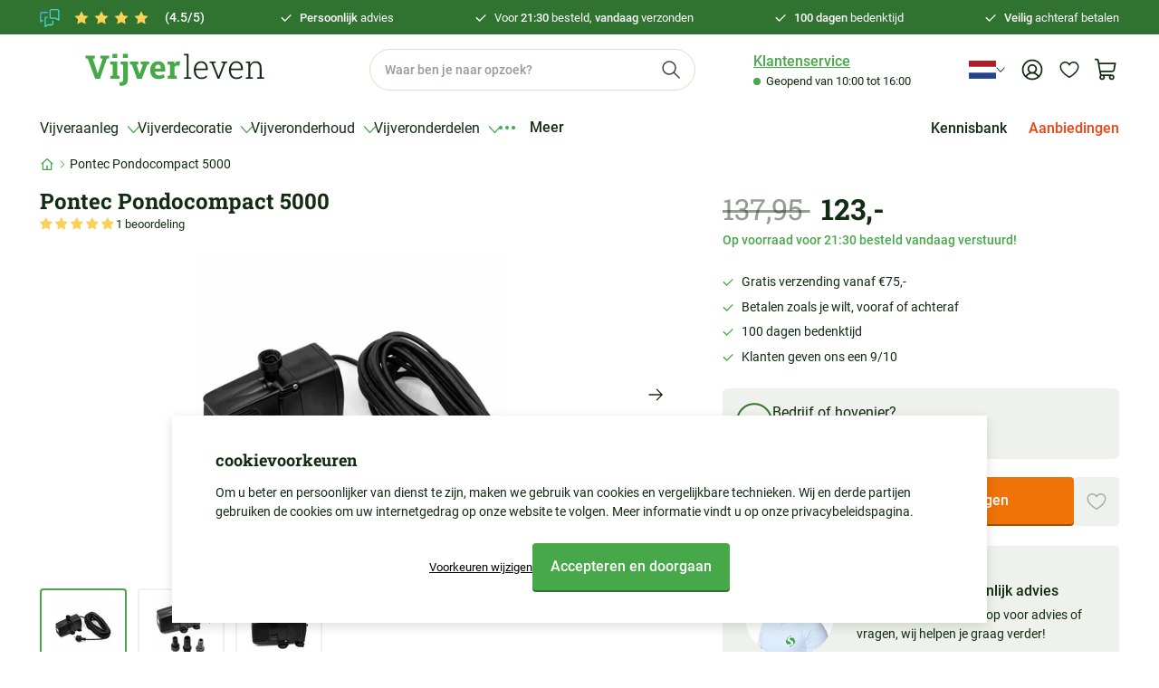

--- FILE ---
content_type: text/html; charset=utf-8
request_url: https://vijverleven.nl/products/pontec-pondocompact-5000
body_size: 77210
content:
<!doctype html>
<html lang="nl">
<head>
    <title>Pontec pondocompact 5000 vijverpomp kopen - Vijverleven</title>
    <meta charset="utf-8">
    <meta http-equiv="X-UA-Compatible" content="IE=edge,chrome=1">
    <meta name="description" content="Nu kunt u genieten van een zeer prive kabbelende water in uw huis!">
    <link rel="canonical" href="https://vijverleven.nl/products/pontec-pondocompact-5000">
    <meta name="viewport" content="width=device-width, initial-scale=1, minimum-scale=1, maximum-scale=3, user-scalable=yes">

    <link rel="apple-touch-icon" sizes="180x180" href="//vijverleven.nl/cdn/shop/t/125/assets/apple-touch-icon.png?v=9033">
    <link rel="icon" type="image/png" sizes="32x32" href="//vijverleven.nl/cdn/shop/t/125/assets/favicon-32x32.png?v=130194019376092250141760966226">
    <link rel="icon" type="image/png" sizes="16x16" href="//vijverleven.nl/cdn/shop/t/125/assets/favicon-16x16.png?v=89247088887212691591760966226">
    <link rel="mask-icon" href="//vijverleven.nl/cdn/shop/t/125/assets/safari-pinned-tab.svg?v=9033" color="#307331">
    <meta name="msapplication-TileColor" content="#307331">
    <meta name="theme-color" content="#307331">

    <link rel="preload" href="//vijverleven.nl/cdn/shop/t/125/assets/app.base.a4790cd7f3253b6f23e6.css?v=102324606899620239721761737784" as="style" />
    <link rel="preload" href="//vijverleven.nl/cdn/shop/t/125/assets/app.dependencies.b6ae5104a1864bfaf624.js?v=133389107916395142981760966226" as="script" />
    <link rel="preload" href="//vijverleven.nl/cdn/shop/t/125/assets/app.base.ee1913e8894d3f7f6591.js?v=145548703761677016191761737784" as="script" />
    
    <link href="//vijverleven.nl/cdn/shop/t/125/assets/app.base.a4790cd7f3253b6f23e6.css?v=102324606899620239721761737784" rel="stylesheet" />
    
    <script>window.performance && window.performance.mark && window.performance.mark('shopify.content_for_header.start');</script><meta id="shopify-digital-wallet" name="shopify-digital-wallet" content="/80803234079/digital_wallets/dialog">
<meta name="shopify-checkout-api-token" content="0aa25acfded15bd35043c265761727e2">
<meta id="in-context-paypal-metadata" data-shop-id="80803234079" data-venmo-supported="false" data-environment="production" data-locale="nl_NL" data-paypal-v4="true" data-currency="EUR">
<link rel="alternate" hreflang="x-default" href="https://vijverleven.nl/products/pontec-pondocompact-5000">
<link rel="alternate" hreflang="nl" href="https://vijverleven.nl/products/pontec-pondocompact-5000">
<link rel="alternate" hreflang="de" href="https://vijverleven.nl/de/products/pontec-pondocompact-5000">
<link rel="alternate" type="application/json+oembed" href="https://vijverleven.nl/products/pontec-pondocompact-5000.oembed">
<script async="async" src="/checkouts/internal/preloads.js?locale=nl-NL"></script>
<link rel="preconnect" href="https://shop.app" crossorigin="anonymous">
<script async="async" src="https://shop.app/checkouts/internal/preloads.js?locale=nl-NL&shop_id=80803234079" crossorigin="anonymous"></script>
<script id="apple-pay-shop-capabilities" type="application/json">{"shopId":80803234079,"countryCode":"NL","currencyCode":"EUR","merchantCapabilities":["supports3DS"],"merchantId":"gid:\/\/shopify\/Shop\/80803234079","merchantName":"Vijverleven","requiredBillingContactFields":["postalAddress","email"],"requiredShippingContactFields":["postalAddress","email"],"shippingType":"shipping","supportedNetworks":["visa","maestro","masterCard","amex"],"total":{"type":"pending","label":"Vijverleven","amount":"1.00"},"shopifyPaymentsEnabled":true,"supportsSubscriptions":true}</script>
<script id="shopify-features" type="application/json">{"accessToken":"0aa25acfded15bd35043c265761727e2","betas":["rich-media-storefront-analytics"],"domain":"vijverleven.nl","predictiveSearch":true,"shopId":80803234079,"locale":"nl"}</script>
<script>var Shopify = Shopify || {};
Shopify.shop = "vijverleven.myshopify.com";
Shopify.locale = "nl";
Shopify.currency = {"active":"EUR","rate":"1.0"};
Shopify.country = "NL";
Shopify.theme = {"name":"VIJVERLEVEN","id":181038285179,"schema_name":"Perdok","schema_version":"1.0.0","theme_store_id":887,"role":"main"};
Shopify.theme.handle = "null";
Shopify.theme.style = {"id":null,"handle":null};
Shopify.cdnHost = "vijverleven.nl/cdn";
Shopify.routes = Shopify.routes || {};
Shopify.routes.root = "/";</script>
<script type="module">!function(o){(o.Shopify=o.Shopify||{}).modules=!0}(window);</script>
<script>!function(o){function n(){var o=[];function n(){o.push(Array.prototype.slice.apply(arguments))}return n.q=o,n}var t=o.Shopify=o.Shopify||{};t.loadFeatures=n(),t.autoloadFeatures=n()}(window);</script>
<script>
  window.ShopifyPay = window.ShopifyPay || {};
  window.ShopifyPay.apiHost = "shop.app\/pay";
  window.ShopifyPay.redirectState = null;
</script>
<script id="shop-js-analytics" type="application/json">{"pageType":"product"}</script>
<script defer="defer" async type="module" src="//vijverleven.nl/cdn/shopifycloud/shop-js/modules/v2/client.init-shop-cart-sync_CwGft62q.nl.esm.js"></script>
<script defer="defer" async type="module" src="//vijverleven.nl/cdn/shopifycloud/shop-js/modules/v2/chunk.common_BAeYDmFP.esm.js"></script>
<script defer="defer" async type="module" src="//vijverleven.nl/cdn/shopifycloud/shop-js/modules/v2/chunk.modal_B9qqLDBC.esm.js"></script>
<script type="module">
  await import("//vijverleven.nl/cdn/shopifycloud/shop-js/modules/v2/client.init-shop-cart-sync_CwGft62q.nl.esm.js");
await import("//vijverleven.nl/cdn/shopifycloud/shop-js/modules/v2/chunk.common_BAeYDmFP.esm.js");
await import("//vijverleven.nl/cdn/shopifycloud/shop-js/modules/v2/chunk.modal_B9qqLDBC.esm.js");

  window.Shopify.SignInWithShop?.initShopCartSync?.({"fedCMEnabled":true,"windoidEnabled":true});

</script>
<script>
  window.Shopify = window.Shopify || {};
  if (!window.Shopify.featureAssets) window.Shopify.featureAssets = {};
  window.Shopify.featureAssets['shop-js'] = {"shop-cart-sync":["modules/v2/client.shop-cart-sync_DYxNzuQz.nl.esm.js","modules/v2/chunk.common_BAeYDmFP.esm.js","modules/v2/chunk.modal_B9qqLDBC.esm.js"],"init-fed-cm":["modules/v2/client.init-fed-cm_CjDsDcAw.nl.esm.js","modules/v2/chunk.common_BAeYDmFP.esm.js","modules/v2/chunk.modal_B9qqLDBC.esm.js"],"shop-cash-offers":["modules/v2/client.shop-cash-offers_ClkbB2SN.nl.esm.js","modules/v2/chunk.common_BAeYDmFP.esm.js","modules/v2/chunk.modal_B9qqLDBC.esm.js"],"shop-login-button":["modules/v2/client.shop-login-button_WLp3fA_k.nl.esm.js","modules/v2/chunk.common_BAeYDmFP.esm.js","modules/v2/chunk.modal_B9qqLDBC.esm.js"],"pay-button":["modules/v2/client.pay-button_CMzcDx7A.nl.esm.js","modules/v2/chunk.common_BAeYDmFP.esm.js","modules/v2/chunk.modal_B9qqLDBC.esm.js"],"shop-button":["modules/v2/client.shop-button_C5HrfeZa.nl.esm.js","modules/v2/chunk.common_BAeYDmFP.esm.js","modules/v2/chunk.modal_B9qqLDBC.esm.js"],"avatar":["modules/v2/client.avatar_BTnouDA3.nl.esm.js"],"init-windoid":["modules/v2/client.init-windoid_BPUgzmVN.nl.esm.js","modules/v2/chunk.common_BAeYDmFP.esm.js","modules/v2/chunk.modal_B9qqLDBC.esm.js"],"init-shop-for-new-customer-accounts":["modules/v2/client.init-shop-for-new-customer-accounts_C_53TFWp.nl.esm.js","modules/v2/client.shop-login-button_WLp3fA_k.nl.esm.js","modules/v2/chunk.common_BAeYDmFP.esm.js","modules/v2/chunk.modal_B9qqLDBC.esm.js"],"init-shop-email-lookup-coordinator":["modules/v2/client.init-shop-email-lookup-coordinator_BuZJWlrC.nl.esm.js","modules/v2/chunk.common_BAeYDmFP.esm.js","modules/v2/chunk.modal_B9qqLDBC.esm.js"],"init-shop-cart-sync":["modules/v2/client.init-shop-cart-sync_CwGft62q.nl.esm.js","modules/v2/chunk.common_BAeYDmFP.esm.js","modules/v2/chunk.modal_B9qqLDBC.esm.js"],"shop-toast-manager":["modules/v2/client.shop-toast-manager_3XRE_uEZ.nl.esm.js","modules/v2/chunk.common_BAeYDmFP.esm.js","modules/v2/chunk.modal_B9qqLDBC.esm.js"],"init-customer-accounts":["modules/v2/client.init-customer-accounts_DmSKRkZb.nl.esm.js","modules/v2/client.shop-login-button_WLp3fA_k.nl.esm.js","modules/v2/chunk.common_BAeYDmFP.esm.js","modules/v2/chunk.modal_B9qqLDBC.esm.js"],"init-customer-accounts-sign-up":["modules/v2/client.init-customer-accounts-sign-up_CeYkBAph.nl.esm.js","modules/v2/client.shop-login-button_WLp3fA_k.nl.esm.js","modules/v2/chunk.common_BAeYDmFP.esm.js","modules/v2/chunk.modal_B9qqLDBC.esm.js"],"shop-follow-button":["modules/v2/client.shop-follow-button_EFIbvYjS.nl.esm.js","modules/v2/chunk.common_BAeYDmFP.esm.js","modules/v2/chunk.modal_B9qqLDBC.esm.js"],"checkout-modal":["modules/v2/client.checkout-modal_D8HUqXhX.nl.esm.js","modules/v2/chunk.common_BAeYDmFP.esm.js","modules/v2/chunk.modal_B9qqLDBC.esm.js"],"shop-login":["modules/v2/client.shop-login_BUSqPzuV.nl.esm.js","modules/v2/chunk.common_BAeYDmFP.esm.js","modules/v2/chunk.modal_B9qqLDBC.esm.js"],"lead-capture":["modules/v2/client.lead-capture_CFcRSnZi.nl.esm.js","modules/v2/chunk.common_BAeYDmFP.esm.js","modules/v2/chunk.modal_B9qqLDBC.esm.js"],"payment-terms":["modules/v2/client.payment-terms_DBKgFsWx.nl.esm.js","modules/v2/chunk.common_BAeYDmFP.esm.js","modules/v2/chunk.modal_B9qqLDBC.esm.js"]};
</script>
<script>(function() {
  var isLoaded = false;
  function asyncLoad() {
    if (isLoaded) return;
    isLoaded = true;
    var urls = ["https:\/\/chimpstatic.com\/mcjs-connected\/js\/users\/1d2c455b6c72f3d32a543f44f\/dd0e944e446e824a847f9ad5a.js?shop=vijverleven.myshopify.com","\/\/cdn.shopify.com\/proxy\/8e7ed037b384fb3ffffa417b98e92583a46cc6d44c21cf18015c153f727dca78\/s.pandect.es\/scripts\/pandectes-core.js?shop=vijverleven.myshopify.com\u0026sp-cache-control=cHVibGljLCBtYXgtYWdlPTkwMA","https:\/\/tseish-app.connect.trustedshops.com\/esc.js?apiBaseUrl=aHR0cHM6Ly90c2Vpc2gtYXBwLmNvbm5lY3QudHJ1c3RlZHNob3BzLmNvbQ==\u0026instanceId=dmlqdmVybGV2ZW4ubXlzaG9waWZ5LmNvbQ==\u0026shop=vijverleven.myshopify.com"];
    for (var i = 0; i < urls.length; i++) {
      var s = document.createElement('script');
      s.type = 'text/javascript';
      s.async = true;
      s.src = urls[i];
      var x = document.getElementsByTagName('script')[0];
      x.parentNode.insertBefore(s, x);
    }
  };
  if(window.attachEvent) {
    window.attachEvent('onload', asyncLoad);
  } else {
    window.addEventListener('load', asyncLoad, false);
  }
})();</script>
<script id="__st">var __st={"a":80803234079,"offset":3600,"reqid":"57142dec-60b0-4abd-893c-fd32102e70ac-1769148184","pageurl":"vijverleven.nl\/products\/pontec-pondocompact-5000","u":"7cd74afdeab4","p":"product","rtyp":"product","rid":8770330165535};</script>
<script>window.ShopifyPaypalV4VisibilityTracking = true;</script>
<script id="captcha-bootstrap">!function(){'use strict';const t='contact',e='account',n='new_comment',o=[[t,t],['blogs',n],['comments',n],[t,'customer']],c=[[e,'customer_login'],[e,'guest_login'],[e,'recover_customer_password'],[e,'create_customer']],r=t=>t.map((([t,e])=>`form[action*='/${t}']:not([data-nocaptcha='true']) input[name='form_type'][value='${e}']`)).join(','),a=t=>()=>t?[...document.querySelectorAll(t)].map((t=>t.form)):[];function s(){const t=[...o],e=r(t);return a(e)}const i='password',u='form_key',d=['recaptcha-v3-token','g-recaptcha-response','h-captcha-response',i],f=()=>{try{return window.sessionStorage}catch{return}},m='__shopify_v',_=t=>t.elements[u];function p(t,e,n=!1){try{const o=window.sessionStorage,c=JSON.parse(o.getItem(e)),{data:r}=function(t){const{data:e,action:n}=t;return t[m]||n?{data:e,action:n}:{data:t,action:n}}(c);for(const[e,n]of Object.entries(r))t.elements[e]&&(t.elements[e].value=n);n&&o.removeItem(e)}catch(o){console.error('form repopulation failed',{error:o})}}const l='form_type',E='cptcha';function T(t){t.dataset[E]=!0}const w=window,h=w.document,L='Shopify',v='ce_forms',y='captcha';let A=!1;((t,e)=>{const n=(g='f06e6c50-85a8-45c8-87d0-21a2b65856fe',I='https://cdn.shopify.com/shopifycloud/storefront-forms-hcaptcha/ce_storefront_forms_captcha_hcaptcha.v1.5.2.iife.js',D={infoText:'Beschermd door hCaptcha',privacyText:'Privacy',termsText:'Voorwaarden'},(t,e,n)=>{const o=w[L][v],c=o.bindForm;if(c)return c(t,g,e,D).then(n);var r;o.q.push([[t,g,e,D],n]),r=I,A||(h.body.append(Object.assign(h.createElement('script'),{id:'captcha-provider',async:!0,src:r})),A=!0)});var g,I,D;w[L]=w[L]||{},w[L][v]=w[L][v]||{},w[L][v].q=[],w[L][y]=w[L][y]||{},w[L][y].protect=function(t,e){n(t,void 0,e),T(t)},Object.freeze(w[L][y]),function(t,e,n,w,h,L){const[v,y,A,g]=function(t,e,n){const i=e?o:[],u=t?c:[],d=[...i,...u],f=r(d),m=r(i),_=r(d.filter((([t,e])=>n.includes(e))));return[a(f),a(m),a(_),s()]}(w,h,L),I=t=>{const e=t.target;return e instanceof HTMLFormElement?e:e&&e.form},D=t=>v().includes(t);t.addEventListener('submit',(t=>{const e=I(t);if(!e)return;const n=D(e)&&!e.dataset.hcaptchaBound&&!e.dataset.recaptchaBound,o=_(e),c=g().includes(e)&&(!o||!o.value);(n||c)&&t.preventDefault(),c&&!n&&(function(t){try{if(!f())return;!function(t){const e=f();if(!e)return;const n=_(t);if(!n)return;const o=n.value;o&&e.removeItem(o)}(t);const e=Array.from(Array(32),(()=>Math.random().toString(36)[2])).join('');!function(t,e){_(t)||t.append(Object.assign(document.createElement('input'),{type:'hidden',name:u})),t.elements[u].value=e}(t,e),function(t,e){const n=f();if(!n)return;const o=[...t.querySelectorAll(`input[type='${i}']`)].map((({name:t})=>t)),c=[...d,...o],r={};for(const[a,s]of new FormData(t).entries())c.includes(a)||(r[a]=s);n.setItem(e,JSON.stringify({[m]:1,action:t.action,data:r}))}(t,e)}catch(e){console.error('failed to persist form',e)}}(e),e.submit())}));const S=(t,e)=>{t&&!t.dataset[E]&&(n(t,e.some((e=>e===t))),T(t))};for(const o of['focusin','change'])t.addEventListener(o,(t=>{const e=I(t);D(e)&&S(e,y())}));const B=e.get('form_key'),M=e.get(l),P=B&&M;t.addEventListener('DOMContentLoaded',(()=>{const t=y();if(P)for(const e of t)e.elements[l].value===M&&p(e,B);[...new Set([...A(),...v().filter((t=>'true'===t.dataset.shopifyCaptcha))])].forEach((e=>S(e,t)))}))}(h,new URLSearchParams(w.location.search),n,t,e,['guest_login'])})(!0,!0)}();</script>
<script integrity="sha256-4kQ18oKyAcykRKYeNunJcIwy7WH5gtpwJnB7kiuLZ1E=" data-source-attribution="shopify.loadfeatures" defer="defer" src="//vijverleven.nl/cdn/shopifycloud/storefront/assets/storefront/load_feature-a0a9edcb.js" crossorigin="anonymous"></script>
<script crossorigin="anonymous" defer="defer" src="//vijverleven.nl/cdn/shopifycloud/storefront/assets/shopify_pay/storefront-65b4c6d7.js?v=20250812"></script>
<script data-source-attribution="shopify.dynamic_checkout.dynamic.init">var Shopify=Shopify||{};Shopify.PaymentButton=Shopify.PaymentButton||{isStorefrontPortableWallets:!0,init:function(){window.Shopify.PaymentButton.init=function(){};var t=document.createElement("script");t.src="https://vijverleven.nl/cdn/shopifycloud/portable-wallets/latest/portable-wallets.nl.js",t.type="module",document.head.appendChild(t)}};
</script>
<script data-source-attribution="shopify.dynamic_checkout.buyer_consent">
  function portableWalletsHideBuyerConsent(e){var t=document.getElementById("shopify-buyer-consent"),n=document.getElementById("shopify-subscription-policy-button");t&&n&&(t.classList.add("hidden"),t.setAttribute("aria-hidden","true"),n.removeEventListener("click",e))}function portableWalletsShowBuyerConsent(e){var t=document.getElementById("shopify-buyer-consent"),n=document.getElementById("shopify-subscription-policy-button");t&&n&&(t.classList.remove("hidden"),t.removeAttribute("aria-hidden"),n.addEventListener("click",e))}window.Shopify?.PaymentButton&&(window.Shopify.PaymentButton.hideBuyerConsent=portableWalletsHideBuyerConsent,window.Shopify.PaymentButton.showBuyerConsent=portableWalletsShowBuyerConsent);
</script>
<script data-source-attribution="shopify.dynamic_checkout.cart.bootstrap">document.addEventListener("DOMContentLoaded",(function(){function t(){return document.querySelector("shopify-accelerated-checkout-cart, shopify-accelerated-checkout")}if(t())Shopify.PaymentButton.init();else{new MutationObserver((function(e,n){t()&&(Shopify.PaymentButton.init(),n.disconnect())})).observe(document.body,{childList:!0,subtree:!0})}}));
</script>
<link id="shopify-accelerated-checkout-styles" rel="stylesheet" media="screen" href="https://vijverleven.nl/cdn/shopifycloud/portable-wallets/latest/accelerated-checkout-backwards-compat.css" crossorigin="anonymous">
<style id="shopify-accelerated-checkout-cart">
        #shopify-buyer-consent {
  margin-top: 1em;
  display: inline-block;
  width: 100%;
}

#shopify-buyer-consent.hidden {
  display: none;
}

#shopify-subscription-policy-button {
  background: none;
  border: none;
  padding: 0;
  text-decoration: underline;
  font-size: inherit;
  cursor: pointer;
}

#shopify-subscription-policy-button::before {
  box-shadow: none;
}

      </style>

<script>window.performance && window.performance.mark && window.performance.mark('shopify.content_for_header.end');</script>

    
        <script type="application/ld+json">
{
    "@context": "https://schema.org/",
    "@type": "Product",
    "@id": "https://vijverleven.nl/products/pontec-pondocompact-5000",
    "name": "Pontec Pondocompact 5000",
    "image": "//vijverleven.nl/cdn/shop/products/vijverleven_pontec_pondo_compact_5000_1.jpg?v=1698399502",
    "url": "https://vijverleven.nl/products/pontec-pondocompact-5000",
    "brand": {
        "@type": "Brand",
        "name": "Vijverleven"
    },
    "description": "Pontec pondocompact 5000
Zeer compacte fonteinpomp, door de regelbare stroming perfect te gebruiken bij een ornament, fontein of waterloop. Door de kleine formaat in elke situatie toe te passen, eenvoudige slangaansluiting voor snelle montage.
Voordelen Pontec PondoCompact 5000:

Zelfs ondiep water word maximaal opgezogen, bijna geluidsloos
Regelbare waterdoorstroming
Slangaansluiting
Zowel in als buiten het water op te stellen

",
    
    "sku": "57511",
    
    "offers": {
        "@type": "Offer",
        "priceCurrency": "EUR",
        "price": 123.00,
        
        "availability": "https://schema.org/InStock",
        
        "itemCondition": "https://schema.org/NewCondition"
    }
}
</script>

    
    

<!-- Added with Analyzify V3.1 - Dec 18, 2023 1:47 pm -->

<!-- Google Tag Manager -->
<script>(function(w,d,s,l,i){w[l]=w[l]||[];w[l].push({'gtm.start':
new Date().getTime(),event:'gtm.js'});var f=d.getElementsByTagName(s)[0],
j=d.createElement(s),dl=l!='dataLayer'?'&l='+l:'';j.async=true;j.src=
'https://www.googletagmanager.com/gtm.js?id='+i+dl;f.parentNode.insertBefore(j,f);
})(window,document,'script','dataLayer','GTM-PH8WGGK');</script>
<!-- End Google Tag Manager -->

<script type="text/javascript">
    window.dataLayer = window.dataLayer || [];
    window.analyzify = {
        pageFly: false, // Set this to true if you are using PageFly in your website
        send_unhashed_email: false, // Set this to true if you would like to collect unhashed email address of logged in users.
        g_feed_region: 'NL', // Change this if your Google Ads feed is in another region
        analyzify_version: '3.1', // Analyzify version information
        version: '3.1', // Analyzify version installed to this store
        logging: false, // Enable this to see Analyzify logs in console
        logs: [],  // An array to store log messages
        stopAtLog: false, // Set this to true if you want to use a debugger while logging
        // Modify the following button attributes if you do not see any ee_addToCart datalayer event when you click add to cart button in any product detail page.
        addtocart_btn_attributes: {
            "type": ["submit"],
            "name": ["add-to-cart", "add"],
            "data-add-to-cart-text": ["Add to Cart"],
            "class": ["addtocart-button", "pdp-form--atc-button", "button-add", "add-to-cart", "add_to_cart", "buttonAddtoCart", "product-form__add-to-cart", "gtmatc", "product-form__cart-submit", "AddToCartText", "AddToCart", "AddToCart-product-template", "product__add-to-cart", "single_add_to_cart_button", "js_frm_cart", "product-buy-buttons--cta", "jsfrmcart", "product-buy-buttons--cta"],
            "id": ["AddToCart"]
        },
        wishlist_btn_attributes: {
            "class": ["test-wishlist"]
        },
        // Modify the following element attribute if you see that quantity being pushed to datalayer is wrong when you try to add the a product to the cart with more than 1 as quantity.
        product_quantity:{
            "name": ["quantity"]
        },
        // Modify the following button attributes if you do not see any ee_removeFromCart datalayer event when you remove any item from the cart in the cart page.
        removefromcart_btn_attributes: {
            "data-remove-item": ["cart-template"],
            "data-cart-remove": ["Remove"],
            "aria-label": ["Remove"],
            "class": ["cart__remove-btn", "js-cart-product-remove", "cart__remove", "cart__removee", "cart-item__remove", "item-remove", "remove", "rebuy-cart__flyout-item-remove", "cart_ac_remove", "cartacremove", "previewCartItem-remove", "cart-remove", "btn-remove", "remove-product", "ajaxcart__qty-remove", "quick-cart__item-remove"],
            "id": ["CartDrawer-Remove"],
            "href": ["/cart/change?id=", "/cart/change?line="]
        },
        // Modify the following button attributes if you do not see ee_checkout datalayer event when you click "checkout" button in the cart page or cart drawer.
        checkout_btn_attributes: {
            "name": ["checkout"],
            "class": ["upcart-checkout-button", "cart__submit", "checkout-trigger", "rebuy-cart__checkout-button", "button-checkout", "checkout-btn"],
            "href": ["/checkout"],
            "id": ["CartDrawer-Checkout"],
            "value": ["Checkout"]
        },
        // Modify the following button attributes if you do not see any ee_productClick datalayer event when you click to a product in collection pages.
        collection_prod_click_attributes: {
            "href": ["/products/"],
            "class": ["boost-pfs-addtocart-select-options"]
        },
        // Modify the following button attributes if you do not see any ee_addToCart datalayer event when you click add to cart button in any collection pages.
        collection_atc_attributes: {
            "name": ["add"],
            "class": ["add-to-cart-btn", "hit-buy-button", "product-form__cart-submit", "spf-product__form-btn-addtocart", "add-to-cart", "boost-pfs-addtocart-btn", "js_addtc", "pratc"],
            "type": ["submit"],
            "aria-label": ["Add to cart"],
            "id": ["product-add-to-cart"]
        },
        // Modify the following button attributes if you do not see any ee_productClick datalayer event when you click to a product in search result pages.
        search_prod_click_attributes: {
            "href": ["/products/"]
        },
        header_nav_btn_attributes: {
            "class": ["header-shortlink", "header__menu-item"],
            "id": []
        },
        disclosure_attributes: {
          "class": ['disclosure__link'],
        },
        accordion_summary_attributes: {
          "class": ["accordion__title", "accordion"]
        },
        hero_banner_area_attributes:{
          "class": ["banner__box", "banner__column-inner banner__column-inner--hero banner__column-inner--hero-large"]
        },
        hero_banner_title_attributes:{
            "class": ["banner__heading", "content__title content__title--hero content__title--hero-large"]
          },
        hero_banner_subtitle_attributes:{
          "class": ["content__subtitle content__subtitle--hero content__subtitle--hero-large"]
        },
        hero_banner_cta_attributes:{
          "class": ["content__buttons content__buttons--hero content__buttons--hero-large"]
        },
        // In this section, we are adding eventListeners for add-to-cart functionality for stores using customizable products with relevant applications.
        global_atc_functions: ["pplrAddToCartCompleted"],
        rebuy_atc_rfc: false,
    };

    analyzify.log = function(t) {
        if (window.analyzify.logging && t != null) {
            console.log(`** Analyzify Logger: ${typeof t === 'object' ? '\n' : ''}`, t);
            analyzify.logs.push(t);
            if (analyzify.stopAtLog) {
                debugger;
            }
        }
    };

    window.analyzify.Initialize = function() {
        window.analyzify.loadScript = function(callback) {
            callback();
        }

        window.analyzify.AppStart = function(){

            const detectedCart = {"note":null,"attributes":{},"original_total_price":0,"total_price":0,"total_discount":0,"total_weight":0.0,"item_count":0,"items":[],"requires_shipping":false,"currency":"EUR","items_subtotal_price":0,"cart_level_discount_applications":[],"checkout_charge_amount":0};
            const detectedCurrency = detectedCart.currency;

            

            const sh_info_obj = {
                event: 'sh_info',
                page_type: "Product",
                page_currency: detectedCurrency,
                user: {
                    type: 'visitor',
                    
                }
            }

            window.dataLayer.push(sh_info_obj);

            window.analyzify.GetClickedProductPosition = function(elementHref, sku){
                if(sku != ''){
                    
                    return 0;
                } else {
                    var elementIndex = -1
                    collectionProductsElements = document.querySelectorAll('main a[href*="/products/"]');

                    let hrefValues = [];
                    let uniqueCollectionProductsElements = [];
                    
                    collectionProductsElements.forEach((element) => {
                      let href = element.getAttribute('href');
                      if (!hrefValues.includes(href)) {
                        uniqueCollectionProductsElements.push(element);
                        hrefValues.push(href);
                      }
                    });
  
                    uniqueCollectionProductsElements.forEach(function(element,index){
                        if (element.href.includes(elementHref)) {elementIndex = index + 1};
                    });
                    return elementIndex
                }
            }

            
            const productJson = {"id":8770330165535,"title":"Pontec Pondocompact 5000","handle":"pontec-pondocompact-5000","description":"\u003cstrong\u003ePontec pondocompact 5000\u003cbr\u003e\u003c\/strong\u003e\u003cbr\u003e\n\u003cp\u003eZeer compacte fonteinpomp, door de regelbare stroming perfect te gebruiken bij een ornament, fontein of waterloop. Door de kleine formaat in elke situatie toe te passen, eenvoudige slangaansluiting voor snelle montage.\u003c\/p\u003e\n\u003ch3\u003eVoordelen Pontec PondoCompact 5000:\u003c\/h3\u003e\n\u003cul\u003e\n\u003cli\u003eZelfs ondiep water word maximaal opgezogen, bijna geluidsloos\u003c\/li\u003e\n\u003cli\u003eRegelbare waterdoorstroming\u003c\/li\u003e\n\u003cli\u003eSlangaansluiting\u003c\/li\u003e\n\u003cli\u003eZowel in als buiten het water op te stellen\u003c\/li\u003e\n\u003c\/ul\u003e\n\u003ch3\u003e\u003c\/h3\u003e","published_at":"2023-10-27T11:37:16+02:00","created_at":"2023-10-27T11:37:16+02:00","vendor":"Oase Living Waters","type":"Vijveraanleg","tags":["Acties. Acties: Actie Fonteinpompen","Merken. Merken: Pontec","Merken. Merken: Pontec fonteinpompen","Vijveraanleg. Vijveraanleg: Fonteinpompen","Vijverdecoratie. Vijverdecoratie: Vijverfontein"],"price":12300,"price_min":12300,"price_max":12300,"available":true,"price_varies":false,"compare_at_price":13795,"compare_at_price_min":13795,"compare_at_price_max":13795,"compare_at_price_varies":false,"variants":[{"id":47112683913503,"title":"Default Title","option1":"Default Title","option2":null,"option3":null,"sku":"57511","requires_shipping":true,"taxable":true,"featured_image":null,"available":true,"name":"Pontec Pondocompact 5000","public_title":null,"options":["Default Title"],"price":12300,"weight":0,"compare_at_price":13795,"inventory_management":"shopify","barcode":"4010052575117","requires_selling_plan":false,"selling_plan_allocations":[]}],"images":["\/\/vijverleven.nl\/cdn\/shop\/products\/vijverleven_pontec_pondo_compact_5000_1.jpg?v=1698399502","\/\/vijverleven.nl\/cdn\/shop\/products\/vijverleven_pontec_pondo_compact_5000_3.jpg?v=1698399502","\/\/vijverleven.nl\/cdn\/shop\/products\/vijverleven_pontec_pondo_compact_5000_2.jpg?v=1698399503"],"featured_image":"\/\/vijverleven.nl\/cdn\/shop\/products\/vijverleven_pontec_pondo_compact_5000_1.jpg?v=1698399502","options":["Title"],"media":[{"alt":"vijverleven_pontec_pondo_compact_5000_1","id":35870179459359,"position":1,"preview_image":{"aspect_ratio":1.0,"height":3000,"width":3000,"src":"\/\/vijverleven.nl\/cdn\/shop\/products\/vijverleven_pontec_pondo_compact_5000_1.jpg?v=1698399502"},"aspect_ratio":1.0,"height":3000,"media_type":"image","src":"\/\/vijverleven.nl\/cdn\/shop\/products\/vijverleven_pontec_pondo_compact_5000_1.jpg?v=1698399502","width":3000},{"alt":"vijverleven_pontec_pondo_compact_5000_3","id":35870179492127,"position":2,"preview_image":{"aspect_ratio":1.0,"height":3000,"width":3000,"src":"\/\/vijverleven.nl\/cdn\/shop\/products\/vijverleven_pontec_pondo_compact_5000_3.jpg?v=1698399502"},"aspect_ratio":1.0,"height":3000,"media_type":"image","src":"\/\/vijverleven.nl\/cdn\/shop\/products\/vijverleven_pontec_pondo_compact_5000_3.jpg?v=1698399502","width":3000},{"alt":"vijverleven_pontec_pondo_compact_5000_2","id":35870179524895,"position":3,"preview_image":{"aspect_ratio":1.0,"height":3000,"width":3000,"src":"\/\/vijverleven.nl\/cdn\/shop\/products\/vijverleven_pontec_pondo_compact_5000_2.jpg?v=1698399503"},"aspect_ratio":1.0,"height":3000,"media_type":"image","src":"\/\/vijverleven.nl\/cdn\/shop\/products\/vijverleven_pontec_pondo_compact_5000_2.jpg?v=1698399503","width":3000}],"requires_selling_plan":false,"selling_plan_groups":[],"content":"\u003cstrong\u003ePontec pondocompact 5000\u003cbr\u003e\u003c\/strong\u003e\u003cbr\u003e\n\u003cp\u003eZeer compacte fonteinpomp, door de regelbare stroming perfect te gebruiken bij een ornament, fontein of waterloop. Door de kleine formaat in elke situatie toe te passen, eenvoudige slangaansluiting voor snelle montage.\u003c\/p\u003e\n\u003ch3\u003eVoordelen Pontec PondoCompact 5000:\u003c\/h3\u003e\n\u003cul\u003e\n\u003cli\u003eZelfs ondiep water word maximaal opgezogen, bijna geluidsloos\u003c\/li\u003e\n\u003cli\u003eRegelbare waterdoorstroming\u003c\/li\u003e\n\u003cli\u003eSlangaansluiting\u003c\/li\u003e\n\u003cli\u003eZowel in als buiten het water op te stellen\u003c\/li\u003e\n\u003c\/ul\u003e\n\u003ch3\u003e\u003c\/h3\u003e"};
            const productName = `Pontec Pondocompact 5000`;
            const productHandle = `pontec-pondocompact-5000`;
            const productId = '8770330165535';
            const productBrand = `Oase Living Waters`;
            const productType = `Vijveraanleg`;
            const productSku = `57511`;
            const productvariantInvQuantity = Number(2);
            const collectionTitle = `Vijverfontein`;
            const collectionId = `465902338335`;
            const collectionHandle = "vijverfontein";

            
            

            
            

            

            

            const lowestPrice = 0;
            const lowestPrice2 = 0;

            let productPrice = 0;
            
                productPrice = Number.parseFloat(123.0);
            

            

            window.analyzify.CollectionPageHandle = function(){
                null.forEach((product, i) => {
                  // console.log(product);
                  collectionProductsBrand.push(product.vendor);
                  collectionProductsType.push(product.type);
                  collectionProductsSku.push(product.variants[0].sku);
                  collectionProductsName.push(product.title.replace(/["']/g, ""));
                  collectionProductsHandle.push(product.handle);
                  collectionProductsId.push(product.id.toString());
                  collectionProductsPrice.push(Number.parseFloat(product.variants[0].price * 0.01));
                  collectionProductsPosition.push(i + 1);
                  collectionGproductId.push(`shopify_${analyzify.g_feed_region}_${ product.id }_${ product.variants[0].id }`);
                  collectionVariantId.push(product.variants[0].id);
                  collectionVariantTitle.push(product.variants[0].title);
                });

                window.dataLayer.push({
                    event: 'ee_productImpression',
                    category_name: collectionTitle,
                    category_id: collectionId,
                    category_handle: collectionHandle,
                    product_brand: collectionProductsBrand,
                    product_type: collectionProductsType,
                    product_sku: collectionProductsSku,
                    product_name: collectionProductsName,
                    product_handle: collectionProductsHandle,
                    product_id: collectionProductsId,
                    product_price: collectionProductsPrice,
                    currency: detectedCurrency,
                    product_position: collectionProductsPosition,
                    g_product_id: collectionGproductId,
                    variant_id: collectionVariantId,
                    variant_title: collectionVariantTitle,
                });
            }

            window.analyzify.SearchPageHandle = function(){
                null.forEach((product, i) => {
                  if(product.title){
                    searchProductsBrand.push(product.vendor);
                    searchProductsType.push(product.type);
                    searchProductsSku.push(product.variants[0].sku);
                    searchProductsNames.push(product.title.replace(/["']/g, ""));
                    searchProductsHandles.push(product.handle);
                    searchProductsIds.push(product.id.toString());
                    searchProductsPrices.push(Number.parseFloat(product.variants[0].price * 0.01));
                    searchProductsPosition.push(i + 1);
                    searchGproductId.push(`shopify_${analyzify.g_feed_region}_${ product.id }_${ product.variants[0].id }`);
                    searchVariantId.push(product.variants[0].id);
                    searchVariantTitle.push(product.variants[0].title);
                  } else {
                    searchProductsBrand.push(null);
                    searchProductsType.push(null);
                    searchProductsSku.push(null);
                    searchProductsNames.push(null);
                    searchProductsHandles.push(null);
                    searchProductsIds.push(null);
                    searchProductsPrices.push(null);
                    searchProductsPosition.push(i + 1);
                    searchGproductId.push(null);
                    searchVariantId.push(null);
                    searchVariantTitle.push(null);
                  }
                });
      
                window.dataLayer.push({
                    event: 'searchListInfo',
                    page_type: 'search',
                    search_term: searchTerm,
                    search_results: searchResults,
                    product_brand: searchProductsBrand,
                    product_type: searchProductsType,
                    product_sku: searchProductsSku,
                    product_name: searchProductsNames,
                    product_handle: searchProductsHandles,
                    product_id: searchProductsIds,
                    product_price: searchProductsPrices,
                    currency: detectedCurrency,
                    product_position: searchProductsPosition,
                    product_list_id: 'search',
                    product_list_name: 'Search',
                    g_product_id: searchGproductId,
                    variant_id: searchVariantId,
                    variant_title: searchVariantTitle
                });
            }

            window.analyzify.ProductPageHandle = function(variantValue) {
                const gProductId = `shopify_${analyzify.g_feed_region}_${productId}_47112683913503`;
                const variantId = '47112683913503';
                const variantTitle = `Default Title`;
                const variantInvQuantity = Number(2);
                const productAvailable = 'true';
                const variantAvailable = 'true';

                // console.log('product', JSON.stringify({"id":8770330165535,"title":"Pontec Pondocompact 5000","handle":"pontec-pondocompact-5000","description":"\u003cstrong\u003ePontec pondocompact 5000\u003cbr\u003e\u003c\/strong\u003e\u003cbr\u003e\n\u003cp\u003eZeer compacte fonteinpomp, door de regelbare stroming perfect te gebruiken bij een ornament, fontein of waterloop. Door de kleine formaat in elke situatie toe te passen, eenvoudige slangaansluiting voor snelle montage.\u003c\/p\u003e\n\u003ch3\u003eVoordelen Pontec PondoCompact 5000:\u003c\/h3\u003e\n\u003cul\u003e\n\u003cli\u003eZelfs ondiep water word maximaal opgezogen, bijna geluidsloos\u003c\/li\u003e\n\u003cli\u003eRegelbare waterdoorstroming\u003c\/li\u003e\n\u003cli\u003eSlangaansluiting\u003c\/li\u003e\n\u003cli\u003eZowel in als buiten het water op te stellen\u003c\/li\u003e\n\u003c\/ul\u003e\n\u003ch3\u003e\u003c\/h3\u003e","published_at":"2023-10-27T11:37:16+02:00","created_at":"2023-10-27T11:37:16+02:00","vendor":"Oase Living Waters","type":"Vijveraanleg","tags":["Acties. Acties: Actie Fonteinpompen","Merken. Merken: Pontec","Merken. Merken: Pontec fonteinpompen","Vijveraanleg. Vijveraanleg: Fonteinpompen","Vijverdecoratie. Vijverdecoratie: Vijverfontein"],"price":12300,"price_min":12300,"price_max":12300,"available":true,"price_varies":false,"compare_at_price":13795,"compare_at_price_min":13795,"compare_at_price_max":13795,"compare_at_price_varies":false,"variants":[{"id":47112683913503,"title":"Default Title","option1":"Default Title","option2":null,"option3":null,"sku":"57511","requires_shipping":true,"taxable":true,"featured_image":null,"available":true,"name":"Pontec Pondocompact 5000","public_title":null,"options":["Default Title"],"price":12300,"weight":0,"compare_at_price":13795,"inventory_management":"shopify","barcode":"4010052575117","requires_selling_plan":false,"selling_plan_allocations":[]}],"images":["\/\/vijverleven.nl\/cdn\/shop\/products\/vijverleven_pontec_pondo_compact_5000_1.jpg?v=1698399502","\/\/vijverleven.nl\/cdn\/shop\/products\/vijverleven_pontec_pondo_compact_5000_3.jpg?v=1698399502","\/\/vijverleven.nl\/cdn\/shop\/products\/vijverleven_pontec_pondo_compact_5000_2.jpg?v=1698399503"],"featured_image":"\/\/vijverleven.nl\/cdn\/shop\/products\/vijverleven_pontec_pondo_compact_5000_1.jpg?v=1698399502","options":["Title"],"media":[{"alt":"vijverleven_pontec_pondo_compact_5000_1","id":35870179459359,"position":1,"preview_image":{"aspect_ratio":1.0,"height":3000,"width":3000,"src":"\/\/vijverleven.nl\/cdn\/shop\/products\/vijverleven_pontec_pondo_compact_5000_1.jpg?v=1698399502"},"aspect_ratio":1.0,"height":3000,"media_type":"image","src":"\/\/vijverleven.nl\/cdn\/shop\/products\/vijverleven_pontec_pondo_compact_5000_1.jpg?v=1698399502","width":3000},{"alt":"vijverleven_pontec_pondo_compact_5000_3","id":35870179492127,"position":2,"preview_image":{"aspect_ratio":1.0,"height":3000,"width":3000,"src":"\/\/vijverleven.nl\/cdn\/shop\/products\/vijverleven_pontec_pondo_compact_5000_3.jpg?v=1698399502"},"aspect_ratio":1.0,"height":3000,"media_type":"image","src":"\/\/vijverleven.nl\/cdn\/shop\/products\/vijverleven_pontec_pondo_compact_5000_3.jpg?v=1698399502","width":3000},{"alt":"vijverleven_pontec_pondo_compact_5000_2","id":35870179524895,"position":3,"preview_image":{"aspect_ratio":1.0,"height":3000,"width":3000,"src":"\/\/vijverleven.nl\/cdn\/shop\/products\/vijverleven_pontec_pondo_compact_5000_2.jpg?v=1698399503"},"aspect_ratio":1.0,"height":3000,"media_type":"image","src":"\/\/vijverleven.nl\/cdn\/shop\/products\/vijverleven_pontec_pondo_compact_5000_2.jpg?v=1698399503","width":3000}],"requires_selling_plan":false,"selling_plan_groups":[],"content":"\u003cstrong\u003ePontec pondocompact 5000\u003cbr\u003e\u003c\/strong\u003e\u003cbr\u003e\n\u003cp\u003eZeer compacte fonteinpomp, door de regelbare stroming perfect te gebruiken bij een ornament, fontein of waterloop. Door de kleine formaat in elke situatie toe te passen, eenvoudige slangaansluiting voor snelle montage.\u003c\/p\u003e\n\u003ch3\u003eVoordelen Pontec PondoCompact 5000:\u003c\/h3\u003e\n\u003cul\u003e\n\u003cli\u003eZelfs ondiep water word maximaal opgezogen, bijna geluidsloos\u003c\/li\u003e\n\u003cli\u003eRegelbare waterdoorstroming\u003c\/li\u003e\n\u003cli\u003eSlangaansluiting\u003c\/li\u003e\n\u003cli\u003eZowel in als buiten het water op te stellen\u003c\/li\u003e\n\u003c\/ul\u003e\n\u003ch3\u003e\u003c\/h3\u003e"}));

                // Stock Details
                const variantCount = productJson.variants.length;
                
                // Available olan variant sayısını ve toplam available ürün adedini bulun.
                let availableVariantCount = 0;
                let totalAvailableQuantity = 0;
                
                productJson.variants.forEach(variant => {
                  if (variant.available) {
                    availableVariantCount += 1;
                    totalAvailableQuantity += variant.inventory_quantity;
                  }
                });
                // Stock Details - END

                totalAvailableQuantity = totalAvailableQuantity || 0;

                window.dataLayer.push({
                    event: 'ee_productDetail',
                    product_id: productId.toString(),
                    product_name: productName.replace(/["']/g, ""),
                    product_handle: productHandle,
                    product_type: productType,
                    product_brand: productBrand,
                    product_sku: productSku,
                    product_price: Number.parseFloat(productPrice),
                    currency: detectedCurrency,
                    category_id: collectionId,
                    category_name: collectionTitle,
                    category_handle: collectionHandle,
                    g_product_id: gProductId,
                    variant_id: variantId,
                    variant_title: variantTitle,
                    variant_quantity: variantInvQuantity >= 0 ? variantInvQuantity : 0,
                    product_availability: productAvailable == true || productAvailable == 'true' ? true : false,
                    variant_availability: variantAvailable == true || variantAvailable == 'true' ? true : false,
                    variant_count: variantCount ? variantCount : 0,
                    available_variant_count: availableVariantCount ? availableVariantCount : 0,
                    available_variant_ratio: availableVariantCount ? Math.round(availableVariantCount*100/variantCount) : 0,
                    total_stock: totalAvailableQuantity ? totalAvailableQuantity : 0
                });


                // Stock Status
                let stockEventName = null;
                if(availableVariantCount*100/variantCount > 0 && availableVariantCount*100/variantCount < 25) {
                    stockEventName = 'ee_lowStock';
                } else if (totalAvailableQuantity == 0) {
                    stockEventName = 'ee_noStock';
                }
              
                if(stockEventName){
                    window.dataLayer.push({
                        event: stockEventName,
                        product_id: productId.toString(),
                        product_name: productName.replace(/["']/g, ""),
                        product_sku: productSku,
                        category_id: collectionId,
                        category_name: collectionTitle,
                        category_handle: collectionHandle,
                        product_type: productType,
                        product_brand: productBrand,
                        currency: detectedCurrency,
                        product_price: Number.parseFloat(productPrice),
                        variant_count: variantCount,
                        available_variant_count: availableVariantCount ? availableVariantCount : 0,
                        available_variant_ratio: availableVariantCount ? Math.round(availableVariantCount*100/variantCount) : 0,
                        total_stock: totalAvailableQuantity ? totalAvailableQuantity : 0
                    });
                }
                // Stock Status - END
            };

            var cartItemsJson = {"note":null,"attributes":{},"original_total_price":0,"total_price":0,"total_discount":0,"total_weight":0.0,"item_count":0,"items":[],"requires_shipping":false,"currency":"EUR","items_subtotal_price":0,"cart_level_discount_applications":[],"checkout_charge_amount":0};

            window.analyzify.cartPageHandle = async function() {
                try {
                    const cartItems = await fetch('/cart.js').then(response => response.json());
                    const {
                      items: cartItemsJson
                    } = cartItems;
                    const cartItemsName = cartItemsJson.map(item => item.product_title.replace(/["']/g, ""));
                    const cartItemsHandle = cartItemsJson.map(item => item.handle);
                    const cartItemsBrand = cartItemsJson.map(item => item.vendor);
                    const cartItemsType = cartItemsJson.map(item => item.product_type);
                    const cartItemsSku = cartItemsJson.map(item => item.sku);
                    const cartItemsId = cartItemsJson.map(item => item.product_id.toString());
                    const cartItemsVariantId = cartItemsJson.map(item => item.variant_id);
                    const cartItemsVariantTitle = cartItemsJson.map(item => item.variant_title);
                    const cartItemsPrice = cartItemsJson.map(item => parseFloat(item.price / 100));
                    const cartItemsQuantity = cartItemsJson.map(item => item.quantity);
                    const cartTotalValue = Number.parseFloat(cartItems.total_price) / 100;
                    const cartTotalQuantity = Number.parseFloat(cartItems.item_count);
                    const cartGProductIds = cartItemsJson.map(item => `shopify_${analyzify.g_feed_region}_${item.product_id}_${item.variant_id}`);

                    window.dataLayer.push({
                        event: 'ee_cartView',
                        page_type: 'cart',
                        product_id: cartItemsId,
                        product_name: cartItemsName,
                        product_handle: cartItemsHandle,
                        product_type: cartItemsType,
                        product_brand: cartItemsBrand,
                        product_sku: cartItemsSku,
                        product_list_id: 'cart',
                        product_list_name: 'Cart',
                        variant_id: cartItemsVariantId,
                        variant_title: cartItemsVariantTitle,
                        product_price: cartItemsPrice,
                        currency: detectedCurrency,
                        quantity: cartItemsQuantity,
                        totalValue: cartTotalValue,
                        totalQuantity: cartTotalQuantity,
                        g_product_id: cartGProductIds
                    });
                } catch (error) {
                    analyzify.error(error);
                }
            };

            // Define an array to store found elements
            let foundElements = [];
            let foundAtcElementForms = [];
            var foundBoostElements = [];

            // Navigation Tracking
            function createNavData(path, attributes, navTitle) {
              const nav_elem = window.findElemInPath(path, attributes);
              if (!nav_elem) {
                analyzify.log("No navigation element found.");
                return null; // Return null if element is not found
              }  
              const tagName = nav_elem.tagName;
              const type = tagName === 'A'
                ? 'link'
                : tagName === 'BUTTON'
                  ? 'button'
                  : tagName === 'NAV'
                    ? 'layer'
                    : 'text';
              const title = nav_elem.innerText.trim() || '';
              const url = tagName === 'A' ? nav_elem.href : (tagName === 'NAV' || tagName === 'DIV' || tagName === 'BUTTON') ? (nav_elem.closest('a') ? nav_elem.closest('a').href : undefined) : undefined;
              return {
                event: 'ee_navClick',
                nav: {
                  position: navTitle,
                  type,
                  title,
                  url,
                },
              };
            }

            function pushNavData(path, attributes, navTitle) {
              const navData = createNavData(path, attributes, navTitle);
              if (navData !== null) {
                dataLayer.push(navData);
              }
            }

            // Define a function to find an element in a given path array using the provided attribute object
            window.findElemInPath = function(pathArray, attributeObj) {
                let buttonFound = null;
                
                // Check if the path array is defined
                if (pathArray) {
                    // Loop through the path array
                    for (let i = 0; i < pathArray.length; i++) {
                    // Loop through the attribute object
                    for (const attribute in attributeObj) {
                        if (attributeObj.hasOwnProperty(attribute)) {
                        const attributeName = attribute;
                        const attributeValues = attributeObj[attribute];
                        
                        // Check if the current path element has the current attribute
                        if (pathArray[i].hasAttribute !== undefined && pathArray[i].hasAttribute(attributeName) === true) {
                            // Loop through the attribute values
                            attributeValues.forEach(function(selectedValue) {
                            // Check if the current path element's attribute contains the selected value
                            if (pathArray[i].getAttribute(attributeName).indexOf(selectedValue) > -1) {
                                analyzify.log(`${selectedValue} found in ${attributeName} attribute list.`);
                                buttonFound = pathArray[i];
                                foundElements.push(pathArray[i]);
                                foundAtcElementForms.push(pathArray[i].closest("form[action='/cart/add']"));
                                foundBoostElements.push(pathArray[i].closest(".boost-pfs-filter-product-item"));
                            }
                            });
                        }
                        }
                    }
                    }
                }
                
                // Return the found button
                return buttonFound;
            }
  
            document.addEventListener('click', (event) => {

                let path = event.path || (event.composedPath && event.composedPath());

                foundElements = [];
                foundAtcElementForms = [];
                foundBoostElements = [];
              
                const checkout_elem = window.findElemInPath(path, analyzify.checkout_btn_attributes);
                const rfc_elem = window.findElemInPath(path, analyzify.removefromcart_btn_attributes);

                // Nav Tracking -- Start
                const header_nav_btn_elem = window.findElemInPath(path, analyzify.header_nav_btn_attributes);
                if (header_nav_btn_elem !== null) {
                  pushNavData(path, analyzify.header_nav_btn_attributes, 'header-nav');
                }
                // Nav Tracking -- End
    
                const disclosure_elem = window.findElemInPath(path, analyzify.disclosure_attributes);
                if (disclosure_elem !== null) {
                  // analyzify.log(disclosure_elem);
                  dataLayer.push({
                    event: 'ee_disclosure_changed',
                    data_value: disclosure_elem ? disclosure_elem.hasAttribute('data-value') ? disclosure_elem.getAttribute('data-value').trim() : null : null,
                    selected_option: disclosure_elem ? disclosure_elem.textContent.replace(/\s+/g, ' ').trim() : null,
                    type: disclosure_elem.closest('form').classList.contains('localization-form') ? 'localization-form' : null
                  });
                }
                    
                const accordion_summary_elem = window.findElemInPath(path, analyzify.accordion_summary_attributes);
                if (accordion_summary_elem !== null) {
                  // analyzify.log(accordion_summary_elem);
                  dataLayer.push({
                    event: 'ee_product_detail_accordion',
                    title: accordion_summary_elem.textContent.replace(/\s+/g, ' ').trim() || null
                  });
                }

                const hero_banner_area_elem = window.findElemInPath(path, analyzify.hero_banner_area_attributes);
                if (hero_banner_area_elem !== null) {
                  const allChildren = Array.from(hero_banner_area_elem.children);
                  const targetChild = allChildren.find(sibling => {
                    const titleElement = window.findElemInPath(
                      Array.from(sibling.children).flatMap(child => Array.from(child.children)),
                      analyzify.hero_banner_title_attributes
                    );
                    const subtitleElement = window.findElemInPath(
                      Array.from(sibling.children).flatMap(child => Array.from(child.children)),
                      analyzify.hero_banner_subtitle_attributes
                    );
                    const ctaElement = window.findElemInPath(
                      Array.from(sibling.children).flatMap(child => Array.from(child.children)),
                      analyzify.hero_banner_cta_attributes
                    );
                    const link = path.find(element => (element.tagName === 'A' || element.tagName === 'BUTTON') && element.href);
                    if((titleElement || subtitleElement) && link){
                      dataLayer.push({
                        event: 'ee_heroBannerClick',
                        heading: titleElement ? titleElement.textContent.trim().substring(0, 100) : null,
                        description: subtitleElement ? subtitleElement.textContent.trim().substring(0, 100) : null,
                        cta_title: (ctaElement && link) ? ctaElement.textContent.trim().substring(0, 100) : null,
                        cta_url: link ? link.href : null,
                      });
                    }
                    return titleElement || subtitleElement;
                  });
                }

                const atc_elem = window.findElemInPath(path, analyzify.addtocart_btn_attributes);
                const wishlist_elem = window.findElemInPath(path, analyzify.wishlist_btn_attributes);
                

                if (checkout_elem !== null) {
                    analyzify.checkoutEventFunc();
                }else if(rfc_elem !== null) {
                    analyzify.rfcEventFunc();
                }else if(atc_elem == null && analyzify.global_atc_functions.length) {
                  analyzify.global_atc_functions.forEach(function(fname){
                      window.addEventListener(fname , function(e) {
                        analyzify.atcEventFunc();
                        analyzify.log("customized product added")
                        analyzify.log(e)
                        window.e = e;
                      })
                  });
                }
                else if(atc_elem !== null) {
                    analyzify.atcEventFunc();
                } else if (wishlist_elem !== null) {
                    analyzify.wishlistEventFunc();
                }else{
                    analyzify.log('The clicked button/link was not a addtocart, removefromcart or checkout button.');
                    analyzify.log(event);
                }
            });

            if (analyzify.rebuy_atc_rfc) {
                const addToCartHandler = (event) => {
                    let item = event.detail.item;
                    let productData = {
                      event: 'ee_addToCart',
                      product_name: item.product_title.replace(/["']/g, ""),
                      product_handle: item.handle,
                      product_id: item.product_id.toString(),
                      product_price: Number.parseFloat(item.price / 100),
                      currency: detectedCurrency,
                      product_brand: item.vendor,
                      product_type: item.product_type,
                      quantity: item.quantity,
                      variant_id: item.variant_id,
                      variant_title: item.variant_title,
                      product_sku: item.sku,
                      g_product_id: `shopify_${analyzify.g_feed_region}_${item.product_id}_${item.variant_id}`
                    };
                    window.dataLayer.push(productData);
                };

                const removeFromCartHandler = (event) => {
                    let item = event.detail.product;
                    let productData = {
                      event: 'ee_removeFromCart',
                      product_name: item.product_title.replace(/["']/g, ""),
                      product_handle: item.handle,
                      product_id: item.product_id.toString(),
                      product_price: Number.parseFloat(item.price / 100),
                      currency: detectedCurrency,
                      product_brand: item.vendor,
                      product_type: item.product_type,
                      quantity: item.quantity,
                      variant_id: item.variant_id,
                      variant_title: item.variant_title,
                      product_sku: item.sku,
                      g_product_id: `shopify_${analyzify.g_feed_region}_${item.product_id}_${item.variant_id}`
                    };
                    window.dataLayer.push(productData);
                };

                document.addEventListener('rebuy:cart.add', addToCartHandler);
                document.addEventListener('rebuy:smartcart.product-removed', removeFromCartHandler);
            }

            window.analyzify.checkoutEventFunc = async () => {
              try {
                const cartItems = await fetch('/cart.js').then(response => response.json());
                const {
                  items: cartItemsJson
                } = cartItems;
                const cartItemsName = cartItemsJson.map(item => item.product_title.replace(/["']/g, ""));
                const cartItemsHandle = cartItemsJson.map(item => item.handle);
                const cartItemsBrand = cartItemsJson.map(item => item.vendor);
                const cartItemsType = cartItemsJson.map(item => item.product_type);
                const cartItemsSku = cartItemsJson.map(item => item.sku);
                const cartItemsId = cartItemsJson.map(item => item.product_id.toString());
                const cartItemsVariantId = cartItemsJson.map(item => item.variant_id);
                const cartItemsVariantTitle = cartItemsJson.map(item => item.variant_title);
                const cartItemsPrice = cartItemsJson.map(item => parseFloat(item.price / 100));
                const cartItemsQuantity = cartItemsJson.map(item => item.quantity);
                const cartTotalValue = Number.parseFloat(cartItems.total_price) / 100;
                const cartTotalQuantity = Number.parseFloat(cartItems.item_count);
                const cartGProductIds = cartItemsJson.map(item => `shopify_${analyzify.g_feed_region}_${item.product_id}_${item.variant_id}`);
                window.dataLayer.push({
                  event: 'ee_checkout',
                  page_type: 'cart',
                  product_id: cartItemsId,
                  product_name: cartItemsName,
                  product_handle: cartItemsHandle,
                  product_brand: cartItemsBrand,
                  product_type: cartItemsType,
                  product_sku: cartItemsSku,
                  variant_id: cartItemsVariantId,
                  variant_title: cartItemsVariantTitle,
                  product_price: cartItemsPrice,
                  currency: detectedCurrency,
                  quantity: cartItemsQuantity,
                  totalValue: cartTotalValue,
                  totalQuantity: cartTotalQuantity,
                  g_product_id: cartGProductIds
                });
              } catch (error) {
                analyzify.error(error);
              }
            };

            window.analyzify.rfcEventFunc = async () => {
                const removedItem = [];
                const possibleIDs = [];
                const formElement = foundElements[0];
                const cartItems = await fetch('/cart.js').then(response => response.json());
                const {
                  items: cartItemsJson
                } = cartItems;
                if(formElement){
                    if(formElement.getAttribute('href')) {
                        if(formElement.getAttribute('href').includes('/cart/change?line=')){
                            const productCartOrder_1 = formElement.getAttribute('href').split('change?line=')[1];
                            const productCartOrder = productCartOrder_1.split('&quantity')[0];
                            for (let i = 0; i < cartItems.items.length; i++) {
                                if( i + 1 ==  productCartOrder){
                                    removedItem.push(cartItems.items[i]);
                                }
                            }
                        }
                    } else if(formElement.getAttribute("alt")){
                      const productName_1 = formElement.getAttribute("alt")
                      const productName_2 = productName_1.replace("Remove ", "");

                      for (let i = 0; i < cartItems.items.length; i++) {
                            if( cartItems.items[i].product_title ==  productName_2){
                                removedItem.push(cartItems.items[i]);
                            }
                        }
                    } else if(formElement.getAttribute('data-index')) {
                            const productCartOrder = formElement.getAttribute('data-index');
                            for (let i = 0; i < cartItems.items.length; i++) {
                                if( i + 1 ==  productCartOrder){
                                    removedItem.push(cartItems.items[i]);
                                }
                            }
                    }
                    if (!removedItem.length) {
                        if(formElement.closest('.cart-product') && formElement.closest('.cart-product').getAttribute('data-id')){
                            rfc_variant_id = formElement.closest('.cart-product').getAttribute('data-id')
                            cartItems.items.filter(function(product) {
                                if (product.variant_id == Number(rfc_variant_id)){
                                    removedItem.push(product);
                                }
                            });
                        }
                    }
                    if (!removedItem.length) {
                        const attrValues = formElement
                            .getAttributeNames()
                            .map(name => formElement.getAttribute(name));
                        attrValues.forEach((formElement) => {
                            if(formElement.match(/([0-9]+)/g)){
                                possibleIDs.push(formElement.match(/([0-9]+)/g));
                            }
                        });
                        possibleIDs.forEach((possibleID) => {
                            possibleID.forEach((id) => {
                                cartItems.items.filter(function(product) {
                                    if (product.variant_id == Number(id)){
                                        removedItem.push(product);
                                    }
                                });
                            })
                        })
                    }
                    if(removedItem[0]) {
                        window.dataLayer.push({
                            event: 'ee_removeFromCart',
                            product_id : removedItem[0].product_id.toString(),
                            product_name: removedItem[0].product_title.replace(/["']/g, ""),
                            product_handle: removedItem[0].handle,
                            product_sku: removedItem[0].sku,
                            product_type: removedItem[0].product_type,
                            variant_id : removedItem[0].id,
                            variant_title: removedItem[0].variant_title,
                            product_price: Number.parseFloat(removedItem[0].price / 100),
                            currency: detectedCurrency,
                            product_brand: removedItem[0].vendor,
                            quantity: removedItem[0].quantity
                        });
                        analyzify.log('Product ee_removeFromCart==>', window.dataLayer);
                    } else{
                        analyzify.log('Removed element not found');
                    }
                }
            }


            
            window.onload = function() {              
              if (analyzify.pageFly) {
                const element = document.querySelector('[data-pf-type="ProductATC"]');
                element.onclick = analyzify.atcEventFunc;
              }
            };
            
            
            window.onload = function () {
              const templateName = 'product';
              let = templateTrue = false;
              if (templateName == "index" || templateName == "page") {
                templateTrue = true;
              }
              
              if (window.__shgProductInits && templateTrue) {
                const shogunAllProds = window.__shgProductInits;
                const shogunHeadingElement = document.querySelector(".shogun-heading-component h1");
                const shogunProductAllClass = "shg-product";
                const shogunProductBtnClass = "shg-product-atc-btn-wrapper";
                const productBtns = document.querySelectorAll("." + shogunProductBtnClass);
                
                const pageUrl = window.location.href;
                let collectionTitle = "Homepage";
                let collectionHandle = "Homepage";
                let atcSent = false;
                
                if (pageUrl.indexOf("pages/") !== -1) {
                  if (shogunHeadingElement) {
                    collectionTitle = shogunHeadingElement.textContent.trim();
                  }
                  collectionHandle = pageUrl.substring(pageUrl.indexOf("pages/") + "pages/".length);
                }

                const prodElements = document.querySelectorAll("." + shogunProductAllClass);
                const idArray = [];
                
                prodElements.forEach((element) => {
                  idArray.push(element.id);
                });
                
                const listedProds = shogunAllProds.filter((product) => idArray.includes(product.uuid));

                window.dataLayer.push({
                    event: 'ee_productImpression',
                    category_title: collectionTitle,
                    category_handle: collectionHandle,
                    listedProds
                });
                
                document.addEventListener('click', function(event) {
                  const clickedElement = event.target;
                  let shgProductId = null;
                  let parentElement = clickedElement.parentNode;

                  while (parentElement && !shgProductId) {
                    if (parentElement.classList && parentElement.classList.contains(shogunProductAllClass)) {
                      shgProductId = parentElement.id;
                    }
                    parentElement = parentElement.parentNode;
                  }
                  
                  if (clickedElement.closest("." + shogunProductBtnClass)) {
                    if (shgProductId && atcSent == false) {
                      atcSent = true;
              
                      const clickedProduct = shogunAllProds.find((product) => product.uuid === shgProductId);
              
                      const dataLayerObj = {
                        event: "ee_addToCart",
                        category_title: collectionTitle,
                        category_handle: collectionHandle,
                        clickedProduct
                      };
              
                      window.dataLayer.push(dataLayerObj);

                      setInterval(function() {
                        atcSent = false;
                      }, 1000);
                    }
                  } else {
                    if (shgProductId) {
                      const clickedProduct = shogunAllProds.find((product) => product.uuid === shgProductId);
                      
                      const dataLayerObj = {
                        event: "ee_productClick",
                        category_title: collectionTitle,
                        category_handle: collectionHandle,
                        clickedProduct
                      };
              
                      window.dataLayer.push(dataLayerObj);
                    }
                  }
                });
              }
            };

            window.analyzify.atcEventFunc = function() {
              const formElement = foundAtcElementForms[0];
              let variantInput = '47112683913503';
              let productPrice = 0;
              let variantSku = '';
              let variantName = '';
            
              if (!analyzify.pageFly && formElement) {
                const formVariantInput = Array.from(formElement.elements).find(item => item.name === 'id');
                variantInput = formVariantInput ? formVariantInput.value : variantInput;
              } else {
                const initialUrl = window.location.href;
                variantInput = initialUrl.includes('variant=') ? initialUrl.split('variant=')[1] : variantInput;
              }
            
              for (let i = 0; i < productJson.variants.length; i++) {
                if (productJson.variants[i].id == variantInput) {
                  productPrice = productJson.variants[i].price;
                  variantSku = productJson.variants[i].sku;
                  variantName = productJson.variants[i].public_title || productJson.variants[i].title;
                  break;
                }
              }
            
              const foundQty = [];
              const findQty = (attrObj) => {
                foundQty.length = 0;
                for (const [key, value] of Object.entries(attrObj)) {
                  const qtyEl = document.querySelector(`[${key}="${value}"]`);
                  if (qtyEl && qtyEl.value) {
                    foundQty.push(qtyEl.value);
                  }
                }
              };
            
              findQty(analyzify.product_quantity);
              const prodQty = foundQty.length > 0 ? foundQty[0] : 1;
            
              window.dataLayer.push({
                event: 'ee_addToCart',
                product_name: productName.replace(/["']/g, ""),
                product_handle: productHandle,
                product_id: productId.toString(),
                product_price: Number.parseFloat(productPrice / 100),
                currency: detectedCurrency,
                product_brand: productBrand,
                product_type: productType,
                category_id: collectionId,
                category_title: collectionTitle,
                category_handle: collectionHandle,
                quantity: Number(prodQty),
                variant_id: variantInput,
                variant_title: variantName,
                product_sku: variantSku,
                g_product_id: `shopify_${analyzify.g_feed_region}_${productId}_${variantInput}`
              });
            
              analyzify.log('Product ee_addToCart==>');
              analyzify.log(window.dataLayer);
            };

            window.analyzify.wishlistEventFunc = function(){
                const initialUrl = window.location.href;
                let variantInput = '47112683913503';

                if (initialUrl.includes('variant=')) {
                  variantInput = initialUrl.split('variant=')[1];
                }

                const selectedVariant = productJson.variants.find(variant => variant.id === variantInput);
                const {
                  price: productPrice,
                  sku: variantSku,
                  public_title: variantName = '',
                } = selectedVariant || {};

                window.dataLayer.push({
                    event: 'ee_addToWishlist',
                    product_id: productId.toString(),
                    product_name: productName.replace(/["']/g, ""),
                    product_handle: productHandle,
                    product_type: productType,
                    product_brand: productBrand,
                    product_sku: productSku,
                    product_price: Number.parseFloat(productPrice),
                    currency: detectedCurrency,
                    category_id: collectionId,
                    category_name: collectionTitle,
                    category_handle: collectionHandle,
                    g_product_id: `shopify_${analyzify.g_feed_region}_${productId}_47112683913503`,
                    variant_id: '47112683913503',
                    variant_title: `Default Title`
                });
                analyzify.log('Product ee_addToWishlist==>');
                analyzify.log(window.dataLayer);
            }

            window.analyzify.collAtcEventFunc = function() {
                const formElement = foundAtcElementForms[0];

                if (!formElement) {
                    return analyzify.log('Parent form element not found for quick view atc');
                }

                const productId = formElement.querySelector('.pid')?.value;
                const possibleIDs = formElement.getAttributeNames()
                    .flatMap(name => formElement.getAttribute(name).match(/([0-9]+)/g))
                    .filter(Boolean);

                const addedProduct = collectionAllProducts.find(product => {
                    if (productId && product.id === Number(productId)) {
                        return true;
                    }
                    else if (product.variants) {
                        for (let i = 0; i < product.variants.length; i++) {
                          if (possibleIDs.includes(product.variants[i].id.toString())) {
                                return true;
                          }
                        }
                    }
                    return possibleIDs.includes(product.id.toString());
                });

                if (!addedProduct) {
                    return analyzify.log('Parent form element found but product id did not match');
                }

                const variant = addedProduct.variants[0];

                window.dataLayer.push({
                    event: 'ee_addToCart',
                    product_name: addedProduct.title.replace(/["']/g, ""),
                    product_handle: addedProduct.handle,
                    product_id: addedProduct.id.toString(),
                    product_price: Number.parseFloat(variant.price / 100),
                    product_brand: addedProduct.vendor,
                    currency: detectedCurrency,
                    product_type: addedProduct.type,
                    category_id: collectionId,
                    category_title: collectionTitle,
                    category_handle: collectionHandle,
                    variant_id: variant.id,
                    variant_title: variant.public_title || variant.title,
                    product_sku: variant.sku,
                    g_product_id: `shopify_${analyzify.g_feed_region}_${addedProduct.id.toString()}_${variant.id}`,
                });
                analyzify.log('Product ee_addToCart ==>');
                analyzify.log(window.dataLayer);
            };


            window.analyzify.colProdClickFunc = function() {
              function clickedEvent(foundProd) {
                window.dataLayer.push({
                  event: 'ee_productClick',
                  product_id: foundProd.id.toString(),
                  product_name: foundProd.title.replace(/["']/g, ""),
                  product_handle: foundProd.handle,
                  product_type: foundProd.type,
                  product_sku: foundProd.variants[0].sku,
                  product_brand: foundProd.vendor,
                  product_price: Number.parseFloat(foundProd.price / 100),
                  category_id: collectionId,
                  category_name: collectionTitle,
                  category_handle: collectionHandle,
                  currency: detectedCurrency,
                  product_position: analyzify.GetClickedProductPosition(href, foundProd.variants[0].sku),
                  variant_id: foundProd.variants[0].id,
                  variant_title: foundProd.variants[0].title,
                  g_product_id: `shopify_${analyzify.g_feed_region}_${foundProd.id.toString()}_${foundProd.variants[0].id}`,
                });
              }

              if (foundElements[0].hasAttribute('href')) {
                var href = foundElements[0].getAttribute('href');
                if (href.includes('/products/')) {
                  var handle = href.split('/products/')[1].split('?')[0];
                  var clickedProduct = collectionAllProducts.find(function(product) {
                    return product.handle === handle;
                  });
                  if (!clickedProduct) {
                    return analyzify.log('Clicked product does not found in collection product list');
                  }
                  clickedEvent(clickedProduct);
                } else {
                  analyzify.log('Found element`s href does not include a product handle.');
                }
              } else if (foundBoostElements[0].hasAttribute('data-id')) {
                var prodId = Number(foundBoostElements[0].getAttribute('data-id'));
                var clickedProduct = collectionAllProducts.find(function(product) {
                  return product.id === prodId;
                });
                if (!clickedProduct) {
                  return analyzify.log('Clicked product does not found in collection product list');
                }
                clickedEvent(clickedProduct);
              } else {
                analyzify.log('Found element does not have an href or data-id attribute.');
              }
            };

            window.analyzify.searchProdClickFunc = function(){
                if(foundElements[0].hasAttribute('href')){
                    var href = foundElements[0].getAttribute('href');
                    if(href.includes('/products/')){
                        var handle_0 = href.split('/products/')[1];
                        var handle = handle_0.split('?')[0];

                        var prodPosition;
                      
                        null.forEach((product, i) => {
                          if(handle == product.handle){
                            prodPosition = i + 1;
                          }
                        });
                      
                        var clickedProduct = searchResultsJson.filter(function(product) {
                            return product.handle === handle;
                        });

                        if (clickedProduct.length == 0 ) return analyzify.log('Clicked product does not found in search product list');
                        window.dataLayer.push({
                            event: 'ee_productClick',
                            product_id : clickedProduct[0].id.toString(),
                            product_name: clickedProduct[0].title.replace(/["']/g, ""),
                            product_handle: clickedProduct[0].handle,
                            product_type: clickedProduct[0].type,
                            product_sku: clickedProduct[0].variants[0].sku,
                            product_price: parseFloat(clickedProduct[0].price / 100),
                            currency: detectedCurrency,
                            product_brand: clickedProduct[0].vendor,
                            product_position: prodPosition,
                            variant_id: clickedProduct[0].variants[0].id,
                            variant_title: clickedProduct[0].variants[0].title
                        });
                    } else {
                        analyzify.log('Found element`s href does not include an product handle.')
                    }
                } else {
                    analyzify.log('Found element does not have an href attribute.')
                }
            }

            
            analyzify.ProductPageHandle();

            // Variant Change
            window.addEventListener('load', function(){
              const getVariantOptions = document.querySelector('variant-radios');
              // console.log(getVariantOptions)
          
              if (getVariantOptions !== null) {
                let timeout;
              
                getVariantOptions.addEventListener('change', function() {
                  clearTimeout(timeout);
                  timeout = setTimeout(function() {
                    let urlObject = new URL(window.location.href);
                    let variantID = urlObject.searchParams.get("variant");

                    const selectedVariant = productJson.variants.find(variant => Number(variant.id) === Number(variantID));
                    // console.log(selectedVariant);
                    if (variantID) {
                      dataLayer.push({
                        event: 'ee_variant_changed',
                        variant_id: variantID,
                        variant_title: selectedVariant.title || null,
                        product_price: selectedVariant.price,
                        product_sku: selectedVariant.sku,
                        variant_availability: selectedVariant.available == true || selectedVariant.available == 'true' ? true : false,
                      });
                    }
                  }, 200); // Adjust the debounce time as needed
                });
              }

            });

            

        }
    }

    analyzify.Initialize();
    analyzify.loadScript(function() {
        analyzify.AppStart();
    });
</script>
<!-- BEGIN app block: shopify://apps/doofinder-search-discovery/blocks/doofinder-script/1abc6bc6-ff36-4a37-9034-effae4a47cf6 -->
  <script>
    (function(w, k) {w[k] = window[k] || function () { (window[k].q = window[k].q || []).push(arguments) }})(window, "doofinderApp")
    var dfKvCustomerEmail = "";

    doofinderApp("config", "currency", Shopify.currency.active);
    doofinderApp("config", "language", Shopify.locale);
    var context = Shopify.country;
    
    doofinderApp("config", "priceName", context);
    localStorage.setItem("shopify-language", Shopify.locale);

    doofinderApp("init", "layer", {
      params:{
        "":{
          exclude: {
            not_published_in: [context]
          }
        },
        "product":{
          exclude: {
            not_published_in: [context]
          }
        }
      }
    });
  </script>

  <script src="https://eu1-config.doofinder.com/2.x/640f920b-58fd-49c2-af05-6b33d87c649a.js" async></script>



<!-- END app block --><!-- BEGIN app block: shopify://apps/judge-me-reviews/blocks/judgeme_core/61ccd3b1-a9f2-4160-9fe9-4fec8413e5d8 --><!-- Start of Judge.me Core -->






<link rel="dns-prefetch" href="https://cdnwidget.judge.me">
<link rel="dns-prefetch" href="https://cdn.judge.me">
<link rel="dns-prefetch" href="https://cdn1.judge.me">
<link rel="dns-prefetch" href="https://api.judge.me">

<script data-cfasync='false' class='jdgm-settings-script'>window.jdgmSettings={"pagination":5,"disable_web_reviews":false,"badge_no_review_text":"0 beoordelingen","badge_n_reviews_text":"{{ n }} beoordeling/beoordelingen","badge_star_color":"#FAD258","hide_badge_preview_if_no_reviews":false,"badge_hide_text":false,"enforce_center_preview_badge":false,"widget_title":"Klantervaringen","widget_open_form_text":"Schrijf een beoordeling","widget_close_form_text":"Beoordeling annuleren","widget_refresh_page_text":"Pagina vernieuwen","widget_summary_text":"Gebaseerd op {{ number_of_reviews }} beoordeling/beoordelingen","widget_no_review_text":"Wees de eerste om een beoordeling te schrijven","widget_name_field_text":"Naam","widget_verified_name_field_text":"Geverifieerde naam (openbaar)","widget_name_placeholder_text":"Naam","widget_required_field_error_text":"Dit veld is verplicht.","widget_email_field_text":"E-mailadres","widget_verified_email_field_text":"Geverifieerde e-mail (privé, kan niet worden bewerkt)","widget_email_placeholder_text":"Je e-mailadres","widget_email_field_error_text":"Voer een geldig e-mailadres in.","widget_rating_field_text":"Beoordeling","widget_review_title_field_text":"Titel beoordeling","widget_review_title_placeholder_text":"Geef je beoordeling een titel","widget_review_body_field_text":"Beoordeling product","widget_review_body_placeholder_text":"Begin hier met schrijven...","widget_pictures_field_text":"Foto/Video (optioneel)","widget_submit_review_text":"Beoordeling indienen","widget_submit_verified_review_text":"Geverifieerde beoordeling indienen","widget_submit_success_msg_with_auto_publish":"Dank je wel! Vernieuw de pagina over een paar momenten om je beoordeling te zien. Je kunt je beoordeling verwijderen of bewerken door in te loggen bij \u003ca href='https://judge.me/login' target='_blank' rel='nofollow noopener'\u003eJudge.me\u003c/a\u003e","widget_submit_success_msg_no_auto_publish":"Dank je wel! Je beoordeling wordt gepubliceerd zodra deze is goedgekeurd door de winkelbeheerder. Je kunt je beoordeling verwijderen of bewerken door in te loggen bij \u003ca href='https://judge.me/login' target='_blank' rel='nofollow noopener'\u003eJudge.me\u003c/a\u003e","widget_show_default_reviews_out_of_total_text":"{{ n_reviews_shown }} van de {{ n_reviews }} beoordelingen worden getoond.","widget_show_all_link_text":"Toon alles","widget_show_less_link_text":"Toon minder","widget_author_said_text":"{{ reviewer_name }} zei:","widget_days_text":"{{ n }} dagen geleden","widget_weeks_text":"{{ n }} week/weken geleden","widget_months_text":"{{ n }} maand/maanden geleden","widget_years_text":"{{ n }} jaar/jaren geleden","widget_yesterday_text":"Gisteren","widget_today_text":"Vandaag","widget_replied_text":"\u003e\u003e {{ shop_name }} antwoordde:","widget_read_more_text":"Lees meer","widget_reviewer_name_as_initial":"","widget_rating_filter_color":"#307331","widget_rating_filter_see_all_text":"Bekijk alle beoordelingen","widget_sorting_most_recent_text":"Meest recent","widget_sorting_highest_rating_text":"Hoogste beoordeling","widget_sorting_lowest_rating_text":"Laagste beoordeling","widget_sorting_with_pictures_text":"Alleen foto's","widget_sorting_most_helpful_text":"Meest nuttig","widget_open_question_form_text":"Stel een vraag","widget_reviews_subtab_text":"Beoordelingen","widget_questions_subtab_text":"Vragen","widget_question_label_text":"Vraag","widget_answer_label_text":"Antwoord","widget_question_placeholder_text":"Schrijf hier je vraag","widget_submit_question_text":"Vraag indienen","widget_question_submit_success_text":"Bedankt voor je vraag! We zullen je op de hoogte stellen zodra deze is beantwoord.","widget_star_color":"#FAD258","verified_badge_text":"Geverifieerd","verified_badge_bg_color":"","verified_badge_text_color":"#FFFFFF","verified_badge_placement":"left-of-reviewer-name","widget_review_max_height":"","widget_hide_border":true,"widget_social_share":false,"widget_thumb":true,"widget_review_location_show":false,"widget_location_format":"","all_reviews_include_out_of_store_products":true,"all_reviews_out_of_store_text":"(buiten de winkel)","all_reviews_pagination":100,"all_reviews_product_name_prefix_text":"over","enable_review_pictures":true,"enable_question_anwser":false,"widget_theme":"","review_date_format":"dd/mm/yyyy","default_sort_method":"most-recent","widget_product_reviews_subtab_text":"Productbeoordelingen","widget_shop_reviews_subtab_text":"Winkelbeoordelingen","widget_other_products_reviews_text":"Beoordelingen voor andere producten","widget_store_reviews_subtab_text":"Winkelbeoordelingen","widget_no_store_reviews_text":"Deze winkel heeft nog geen beoordelingen","widget_web_restriction_product_reviews_text":"Dit product heeft nog geen beoordelingen","widget_no_items_text":"Geen items gevonden","widget_show_more_text":"Toon meer","widget_write_a_store_review_text":"Schrijf een winkelbeoordeling","widget_other_languages_heading":"Beoordelingen in andere talen","widget_translate_review_text":"Vertaal beoordeling naar {{ language }}","widget_translating_review_text":"Bezig met vertalen...","widget_show_original_translation_text":"Toon origineel ({{ language }})","widget_translate_review_failed_text":"Beoordeling kon niet worden vertaald.","widget_translate_review_retry_text":"Opnieuw proberen","widget_translate_review_try_again_later_text":"Probeer het later opnieuw","show_product_url_for_grouped_product":false,"widget_sorting_pictures_first_text":"Foto's eerst","show_pictures_on_all_rev_page_mobile":false,"show_pictures_on_all_rev_page_desktop":false,"floating_tab_hide_mobile_install_preference":false,"floating_tab_button_name":"★ Beoordelingen","floating_tab_title":"Laat klanten voor ons spreken","floating_tab_button_color":"","floating_tab_button_background_color":"","floating_tab_url":"","floating_tab_url_enabled":false,"floating_tab_tab_style":"text","all_reviews_text_badge_text":"Klanten beoordelen ons met {{ shop.metafields.judgeme.all_reviews_rating | round: 1 }}/5 op basis van {{ shop.metafields.judgeme.all_reviews_count }} beoordelingen.","all_reviews_text_badge_text_branded_style":"{{ shop.metafields.judgeme.all_reviews_rating | round: 1 }} van de 5 sterren op basis van {{ shop.metafields.judgeme.all_reviews_count }} beoordelingen","is_all_reviews_text_badge_a_link":false,"show_stars_for_all_reviews_text_badge":false,"all_reviews_text_badge_url":"","all_reviews_text_style":"branded","all_reviews_text_color_style":"judgeme_brand_color","all_reviews_text_color":"#108474","all_reviews_text_show_jm_brand":true,"featured_carousel_show_header":false,"featured_carousel_title":"Laat klanten voor ons spreken","testimonials_carousel_title":"Klanten beoordelen ons","videos_carousel_title":"Echte klantervaringen","cards_carousel_title":"Klanten beoordelen ons","featured_carousel_count_text":"uit {{ n }} beoordelingen","featured_carousel_add_link_to_all_reviews_page":false,"featured_carousel_url":"","featured_carousel_show_images":false,"featured_carousel_autoslide_interval":5,"featured_carousel_arrows_on_the_sides":true,"featured_carousel_height":250,"featured_carousel_width":80,"featured_carousel_image_size":0,"featured_carousel_image_height":250,"featured_carousel_arrow_color":"#eeeeee","verified_count_badge_style":"branded","verified_count_badge_orientation":"horizontal","verified_count_badge_color_style":"judgeme_brand_color","verified_count_badge_color":"#108474","is_verified_count_badge_a_link":false,"verified_count_badge_url":"","verified_count_badge_show_jm_brand":true,"widget_rating_preset_default":5,"widget_first_sub_tab":"product-reviews","widget_show_histogram":false,"widget_histogram_use_custom_color":true,"widget_pagination_use_custom_color":true,"widget_star_use_custom_color":false,"widget_verified_badge_use_custom_color":false,"widget_write_review_use_custom_color":false,"picture_reminder_submit_button":"Upload Pictures","enable_review_videos":true,"mute_video_by_default":true,"widget_sorting_videos_first_text":"Video's eerst","widget_review_pending_text":"In afwachting","featured_carousel_items_for_large_screen":3,"social_share_options_order":"Facebook,Twitter","remove_microdata_snippet":false,"disable_json_ld":false,"enable_json_ld_products":false,"preview_badge_show_question_text":false,"preview_badge_no_question_text":"Geen vragen","preview_badge_n_question_text":"{{ number_of_questions }} vraag/vragen","qa_badge_show_icon":false,"qa_badge_position":"same-row","remove_judgeme_branding":true,"widget_add_search_bar":false,"widget_search_bar_placeholder":"Zoeken","widget_sorting_verified_only_text":"Alleen geverifieerd","featured_carousel_theme":"default","featured_carousel_show_rating":true,"featured_carousel_show_title":true,"featured_carousel_show_body":true,"featured_carousel_show_date":true,"featured_carousel_show_reviewer":true,"featured_carousel_show_product":false,"featured_carousel_header_background_color":"#108474","featured_carousel_header_text_color":"#ffffff","featured_carousel_name_product_separator":"reviewed","featured_carousel_full_star_background":"#FAD258","featured_carousel_empty_star_background":"#dadada","featured_carousel_vertical_theme_background":"#f9fafb","featured_carousel_verified_badge_enable":true,"featured_carousel_verified_badge_color":"#DCDCDC","featured_carousel_border_style":"round","featured_carousel_review_line_length_limit":3,"featured_carousel_more_reviews_button_text":"Meer beoordelingen lezen","featured_carousel_view_product_button_text":"Product bekijken","all_reviews_page_load_reviews_on":"scroll","all_reviews_page_load_more_text":"Meer beoordelingen laden","disable_fb_tab_reviews":false,"enable_ajax_cdn_cache":false,"widget_advanced_speed_features":5,"widget_public_name_text":"openbaar weergegeven als","default_reviewer_name":"John Smith","default_reviewer_name_has_non_latin":true,"widget_reviewer_anonymous":"Anoniem","medals_widget_title":"Judge.me Beoordelingsmedailles","medals_widget_background_color":"#f9fafb","medals_widget_position":"footer_all_pages","medals_widget_border_color":"#f9fafb","medals_widget_verified_text_position":"left","medals_widget_use_monochromatic_version":false,"medals_widget_elements_color":"#108474","show_reviewer_avatar":true,"widget_invalid_yt_video_url_error_text":"Geen YouTube video URL","widget_max_length_field_error_text":"Voer niet meer dan {0} tekens in.","widget_show_country_flag":false,"widget_show_collected_via_shop_app":true,"widget_verified_by_shop_badge_style":"light","widget_verified_by_shop_text":"Geverifieerd door winkel","widget_show_photo_gallery":false,"widget_load_with_code_splitting":true,"widget_ugc_install_preference":false,"widget_ugc_title":"Door ons gemaakt, door jou gedeeld","widget_ugc_subtitle":"Tag ons om je afbeelding op onze pagina te zien","widget_ugc_arrows_color":"#ffffff","widget_ugc_primary_button_text":"Nu kopen","widget_ugc_primary_button_background_color":"#108474","widget_ugc_primary_button_text_color":"#ffffff","widget_ugc_primary_button_border_width":"0","widget_ugc_primary_button_border_style":"none","widget_ugc_primary_button_border_color":"#108474","widget_ugc_primary_button_border_radius":"25","widget_ugc_secondary_button_text":"Meer laden","widget_ugc_secondary_button_background_color":"#ffffff","widget_ugc_secondary_button_text_color":"#108474","widget_ugc_secondary_button_border_width":"2","widget_ugc_secondary_button_border_style":"solid","widget_ugc_secondary_button_border_color":"#108474","widget_ugc_secondary_button_border_radius":"25","widget_ugc_reviews_button_text":"Beoordelingen bekijken","widget_ugc_reviews_button_background_color":"#ffffff","widget_ugc_reviews_button_text_color":"#108474","widget_ugc_reviews_button_border_width":"2","widget_ugc_reviews_button_border_style":"solid","widget_ugc_reviews_button_border_color":"#108474","widget_ugc_reviews_button_border_radius":"25","widget_ugc_reviews_button_link_to":"judgeme-reviews-page","widget_ugc_show_post_date":true,"widget_ugc_max_width":"800","widget_rating_metafield_value_type":true,"widget_primary_color":"#307331","widget_enable_secondary_color":false,"widget_secondary_color":"#edf5f5","widget_summary_average_rating_text":"{{ average_rating }} van de 5","widget_media_grid_title":"Klantfoto's \u0026 -video's","widget_media_grid_see_more_text":"Meer bekijken","widget_round_style":true,"widget_show_product_medals":false,"widget_verified_by_judgeme_text":"Geverifieerd door Judge.me","widget_show_store_medals":true,"widget_verified_by_judgeme_text_in_store_medals":"Geverifieerd door Judge.me","widget_media_field_exceed_quantity_message":"Sorry, we kunnen slechts {{ max_media }} voor één beoordeling accepteren.","widget_media_field_exceed_limit_message":"{{ file_name }} is te groot, selecteer een {{ media_type }} kleiner dan {{ size_limit }}MB.","widget_review_submitted_text":"Beoordeling ingediend!","widget_question_submitted_text":"Vraag ingediend!","widget_close_form_text_question":"Annuleren","widget_write_your_answer_here_text":"Schrijf je antwoord hier","widget_enabled_branded_link":false,"widget_show_collected_by_judgeme":false,"widget_reviewer_name_color":"","widget_write_review_text_color":"","widget_write_review_bg_color":"","widget_collected_by_judgeme_text":"verzameld door Judge.me","widget_pagination_type":"standard","widget_load_more_text":"Meer laden","widget_load_more_color":"#307331","widget_full_review_text":"Volledige beoordeling","widget_read_more_reviews_text":"Meer beoordelingen lezen","widget_read_questions_text":"Vragen lezen","widget_questions_and_answers_text":"Vragen \u0026 antwoorden","widget_verified_by_text":"Geverifieerd door","widget_verified_text":"Geverifieerd","widget_number_of_reviews_text":"{{ number_of_reviews }} beoordelingen","widget_back_button_text":"Terug","widget_next_button_text":"Volgende","widget_custom_forms_filter_button":"Filters","custom_forms_style":"horizontal","widget_show_review_information":false,"how_reviews_are_collected":"Hoe worden beoordelingen verzameld?","widget_show_review_keywords":false,"widget_gdpr_statement":"Hoe we je gegevens gebruiken: We nemen alleen contact met je op over de beoordeling die je hebt achtergelaten, en alleen indien nodig. Door je beoordeling in te dienen, ga je akkoord met Judge.me's \u003ca href='https://judge.me/terms' target='_blank' rel='nofollow noopener'\u003evoorwaarden\u003c/a\u003e, \u003ca href='https://judge.me/privacy' target='_blank' rel='nofollow noopener'\u003eprivacy\u003c/a\u003e en \u003ca href='https://judge.me/content-policy' target='_blank' rel='nofollow noopener'\u003einhoud\u003c/a\u003e beleid.","widget_multilingual_sorting_enabled":false,"widget_translate_review_content_enabled":true,"widget_translate_review_content_method":"automatic","popup_widget_review_selection":"automatically_with_pictures","popup_widget_round_border_style":true,"popup_widget_show_title":true,"popup_widget_show_body":true,"popup_widget_show_reviewer":false,"popup_widget_show_product":true,"popup_widget_show_pictures":true,"popup_widget_use_review_picture":true,"popup_widget_show_on_home_page":true,"popup_widget_show_on_product_page":true,"popup_widget_show_on_collection_page":true,"popup_widget_show_on_cart_page":true,"popup_widget_position":"bottom_left","popup_widget_first_review_delay":5,"popup_widget_duration":5,"popup_widget_interval":5,"popup_widget_review_count":5,"popup_widget_hide_on_mobile":true,"review_snippet_widget_round_border_style":true,"review_snippet_widget_card_color":"#FFFFFF","review_snippet_widget_slider_arrows_background_color":"#FFFFFF","review_snippet_widget_slider_arrows_color":"#000000","review_snippet_widget_star_color":"#108474","show_product_variant":false,"all_reviews_product_variant_label_text":"Variant: ","widget_show_verified_branding":false,"widget_ai_summary_title":"Klanten zeggen","widget_ai_summary_disclaimer":"AI-aangedreven reviewsamenvatting op basis van recente klantbeoordelingen","widget_show_ai_summary":false,"widget_show_ai_summary_bg":false,"widget_show_review_title_input":true,"redirect_reviewers_invited_via_email":"external_form","request_store_review_after_product_review":false,"request_review_other_products_in_order":false,"review_form_color_scheme":"default","review_form_corner_style":"square","review_form_star_color":{},"review_form_text_color":"#333333","review_form_background_color":"#ffffff","review_form_field_background_color":"#fafafa","review_form_button_color":{},"review_form_button_text_color":"#ffffff","review_form_modal_overlay_color":"#000000","review_content_screen_title_text":"Hoe zou je dit product beoordelen?","review_content_introduction_text":"We zouden het op prijs stellen als je iets over je ervaring zou willen delen.","store_review_form_title_text":"Hoe zou je deze winkel beoordelen?","store_review_form_introduction_text":"We zouden het op prijs stellen als je iets over je ervaring zou willen delen.","show_review_guidance_text":true,"one_star_review_guidance_text":"Slecht","five_star_review_guidance_text":"Goed","customer_information_screen_title_text":"Over jou","customer_information_introduction_text":"Vertel ons meer over jezelf.","custom_questions_screen_title_text":"Uw ervaring in meer detail","custom_questions_introduction_text":"Hier zijn enkele vragen om ons te helpen uw ervaring beter te begrijpen.","review_submitted_screen_title_text":"Bedankt voor je beoordeling!","review_submitted_screen_thank_you_text":"We verwerken deze en hij zal binnenkort in de winkel verschijnen.","review_submitted_screen_email_verification_text":"Bevestig je e-mail door op de link te klikken die we je net hebben gestuurd. Dit helpt ons om beoordelingen authentiek te houden.","review_submitted_request_store_review_text":"Wilt u uw winkelervaring met ons delen?","review_submitted_review_other_products_text":"Wilt u deze producten beoordelen?","store_review_screen_title_text":"Wil je je ervaring met ons delen?","store_review_introduction_text":"We waarden je feedback en gebruiken het om te verbeteren. Deel alstublieft enige gedachten of suggesties die je hebt.","reviewer_media_screen_title_picture_text":"Deel een foto","reviewer_media_introduction_picture_text":"Upload een foto om uw recensie te ondersteunen.","reviewer_media_screen_title_video_text":"Deel een video","reviewer_media_introduction_video_text":"Upload een video om uw recensie te ondersteunen.","reviewer_media_screen_title_picture_or_video_text":"Deel een foto of video","reviewer_media_introduction_picture_or_video_text":"Upload een foto of video om uw recensie te ondersteunen.","reviewer_media_youtube_url_text":"Plak hier uw Youtube URL","advanced_settings_next_step_button_text":"Volgende","advanced_settings_close_review_button_text":"Sluiten","modal_write_review_flow":true,"write_review_flow_required_text":"Verplicht","write_review_flow_privacy_message_text":"We respecteren uw privacy.","write_review_flow_anonymous_text":"Anonieme beoordeling","write_review_flow_visibility_text":"Dit zal niet zichtbaar zijn voor andere klanten.","write_review_flow_multiple_selection_help_text":"Selecteer zoveel als je wilt","write_review_flow_single_selection_help_text":"Selecteer één optie","write_review_flow_required_field_error_text":"Dit veld is verplicht","write_review_flow_invalid_email_error_text":"Voer een geldig e-mailadres in","write_review_flow_max_length_error_text":"Max. {{ max_length }} tekens.","write_review_flow_media_upload_text":"\u003cb\u003eKlik om te uploaden\u003c/b\u003e of sleep en zet neer","write_review_flow_gdpr_statement":"We nemen alleen contact met u op over uw beoordeling indien nodig. Door uw beoordeling in te dienen, gaat u akkoord met onze \u003ca href='https://judge.me/terms' target='_blank' rel='nofollow noopener'\u003ealgemene voorwaarden\u003c/a\u003e en \u003ca href='https://judge.me/privacy' target='_blank' rel='nofollow noopener'\u003eprivacybeleid\u003c/a\u003e.","rating_only_reviews_enabled":false,"show_negative_reviews_help_screen":false,"new_review_flow_help_screen_rating_threshold":3,"negative_review_resolution_screen_title_text":"Vertel ons meer","negative_review_resolution_text":"Je ervaring is belangrijk voor ons. Als er problemen waren met je aankoop, staan we klaar om te helpen. Aarzel niet om contact met ons op te nemen, we zouden graag de gelegenheid hebben om dingen recht te zetten.","negative_review_resolution_button_text":"Neem contact op","negative_review_resolution_proceed_with_review_text":"Laat een beoordeling achter","negative_review_resolution_subject":"Probleem met aankoop van {{ shop_name }}.{{ order_name }}","preview_badge_collection_page_install_status":false,"widget_review_custom_css":".jdgm-rev-widg__title {\ndisplay:none;\n}","preview_badge_custom_css":".jdgm-prev-badge {font-size: 13px !important;}","preview_badge_stars_count":"5-stars","featured_carousel_custom_css":"","floating_tab_custom_css":"","all_reviews_widget_custom_css":"","medals_widget_custom_css":"","verified_badge_custom_css":"","all_reviews_text_custom_css":"","transparency_badges_collected_via_store_invite":false,"transparency_badges_from_another_provider":false,"transparency_badges_collected_from_store_visitor":false,"transparency_badges_collected_by_verified_review_provider":false,"transparency_badges_earned_reward":false,"transparency_badges_collected_via_store_invite_text":"Beoordelingen verzameld via winkelinvitatie","transparency_badges_from_another_provider_text":"Beoordelingen verzameld van een andere dienst","transparency_badges_collected_from_store_visitor_text":"Beoordelingen verzameld van een winkelbezoeker","transparency_badges_written_in_google_text":"Beoordeling geschreven in Google","transparency_badges_written_in_etsy_text":"Beoordeling geschreven in Etsy","transparency_badges_written_in_shop_app_text":"Beoordeling geschreven in Shop App","transparency_badges_earned_reward_text":"Beoordeling heeft een beloning voor een toekomstige bestelling gewonnen","product_review_widget_per_page":10,"widget_store_review_label_text":"Winkelbeoordeling","checkout_comment_extension_title_on_product_page":"Customer Comments","checkout_comment_extension_num_latest_comment_show":5,"checkout_comment_extension_format":"name_and_timestamp","checkout_comment_customer_name":"last_initial","checkout_comment_comment_notification":true,"preview_badge_collection_page_install_preference":false,"preview_badge_home_page_install_preference":false,"preview_badge_product_page_install_preference":false,"review_widget_install_preference":"","review_carousel_install_preference":false,"floating_reviews_tab_install_preference":"none","verified_reviews_count_badge_install_preference":false,"all_reviews_text_install_preference":false,"review_widget_best_location":false,"judgeme_medals_install_preference":false,"review_widget_revamp_enabled":false,"review_widget_qna_enabled":false,"review_widget_header_theme":"minimal","review_widget_widget_title_enabled":true,"review_widget_header_text_size":"medium","review_widget_header_text_weight":"regular","review_widget_average_rating_style":"compact","review_widget_bar_chart_enabled":true,"review_widget_bar_chart_type":"numbers","review_widget_bar_chart_style":"standard","review_widget_expanded_media_gallery_enabled":false,"review_widget_reviews_section_theme":"standard","review_widget_image_style":"thumbnails","review_widget_review_image_ratio":"square","review_widget_stars_size":"medium","review_widget_verified_badge":"standard_text","review_widget_review_title_text_size":"medium","review_widget_review_text_size":"medium","review_widget_review_text_length":"medium","review_widget_number_of_columns_desktop":3,"review_widget_carousel_transition_speed":5,"review_widget_custom_questions_answers_display":"always","review_widget_button_text_color":"#FFFFFF","review_widget_text_color":"#000000","review_widget_lighter_text_color":"#7B7B7B","review_widget_corner_styling":"soft","review_widget_review_word_singular":"beoordeling","review_widget_review_word_plural":"beoordelingen","review_widget_voting_label":"Nuttig?","review_widget_shop_reply_label":"Antwoord van {{ shop_name }}:","review_widget_filters_title":"Filters","qna_widget_question_word_singular":"Vraag","qna_widget_question_word_plural":"Vragen","qna_widget_answer_reply_label":"Antwoord van {{ answerer_name }}:","qna_content_screen_title_text":"Vraag over dit product","qna_widget_question_required_field_error_text":"Vraag een vraag in.","qna_widget_flow_gdpr_statement":"We zullen je alleen contacteren over je vraag als dat nodig is. Door je vraag in te dienen, ga je akkoord met onze \u003ca href='https://judge.me/terms' target='_blank' rel='nofollow noopener'\u003evoorwaarden\u003c/a\u003e en \u003ca href='https://judge.me/privacy' target='_blank' rel='nofollow noopener'\u003eprivacybeleid\u003c/a\u003e.","qna_widget_question_submitted_text":"Bedankt voor je vraag!","qna_widget_close_form_text_question":"Sluiten","qna_widget_question_submit_success_text":"We zullen je informeren via e-mail wanneer we je vraag beantwoorden.","all_reviews_widget_v2025_enabled":false,"all_reviews_widget_v2025_header_theme":"default","all_reviews_widget_v2025_widget_title_enabled":true,"all_reviews_widget_v2025_header_text_size":"medium","all_reviews_widget_v2025_header_text_weight":"regular","all_reviews_widget_v2025_average_rating_style":"compact","all_reviews_widget_v2025_bar_chart_enabled":true,"all_reviews_widget_v2025_bar_chart_type":"numbers","all_reviews_widget_v2025_bar_chart_style":"standard","all_reviews_widget_v2025_expanded_media_gallery_enabled":false,"all_reviews_widget_v2025_show_store_medals":true,"all_reviews_widget_v2025_show_photo_gallery":true,"all_reviews_widget_v2025_show_review_keywords":false,"all_reviews_widget_v2025_show_ai_summary":false,"all_reviews_widget_v2025_show_ai_summary_bg":false,"all_reviews_widget_v2025_add_search_bar":false,"all_reviews_widget_v2025_default_sort_method":"most-recent","all_reviews_widget_v2025_reviews_per_page":10,"all_reviews_widget_v2025_reviews_section_theme":"default","all_reviews_widget_v2025_image_style":"thumbnails","all_reviews_widget_v2025_review_image_ratio":"square","all_reviews_widget_v2025_stars_size":"medium","all_reviews_widget_v2025_verified_badge":"bold_badge","all_reviews_widget_v2025_review_title_text_size":"medium","all_reviews_widget_v2025_review_text_size":"medium","all_reviews_widget_v2025_review_text_length":"medium","all_reviews_widget_v2025_number_of_columns_desktop":3,"all_reviews_widget_v2025_carousel_transition_speed":5,"all_reviews_widget_v2025_custom_questions_answers_display":"always","all_reviews_widget_v2025_show_product_variant":false,"all_reviews_widget_v2025_show_reviewer_avatar":true,"all_reviews_widget_v2025_reviewer_name_as_initial":"","all_reviews_widget_v2025_review_location_show":false,"all_reviews_widget_v2025_location_format":"","all_reviews_widget_v2025_show_country_flag":false,"all_reviews_widget_v2025_verified_by_shop_badge_style":"light","all_reviews_widget_v2025_social_share":false,"all_reviews_widget_v2025_social_share_options_order":"Facebook,Twitter,LinkedIn,Pinterest","all_reviews_widget_v2025_pagination_type":"standard","all_reviews_widget_v2025_button_text_color":"#FFFFFF","all_reviews_widget_v2025_text_color":"#000000","all_reviews_widget_v2025_lighter_text_color":"#7B7B7B","all_reviews_widget_v2025_corner_styling":"soft","all_reviews_widget_v2025_title":"Klantbeoordelingen","all_reviews_widget_v2025_ai_summary_title":"Klanten zeggen over deze winkel","all_reviews_widget_v2025_no_review_text":"Wees de eerste om een beoordeling te schrijven","platform":"shopify","branding_url":"https://app.judge.me/reviews/stores/vijverleven.nl","branding_text":"Aangedreven door Judge.me","locale":"en","reply_name":"Vijverleven","widget_version":"3.0","footer":true,"autopublish":false,"review_dates":true,"enable_custom_form":false,"shop_use_review_site":true,"shop_locale":"nl","enable_multi_locales_translations":true,"show_review_title_input":true,"review_verification_email_status":"always","can_be_branded":true,"reply_name_text":"Vijverleven"};</script> <style class='jdgm-settings-style'>.jdgm-xx{left:0}:root{--jdgm-primary-color: #307331;--jdgm-secondary-color: rgba(48,115,49,0.1);--jdgm-star-color: #FAD258;--jdgm-write-review-text-color: white;--jdgm-write-review-bg-color: #307331;--jdgm-paginate-color: #307331;--jdgm-border-radius: 10;--jdgm-reviewer-name-color: #307331}.jdgm-histogram__bar-content{background-color:#307331}.jdgm-rev[data-verified-buyer=true] .jdgm-rev__icon.jdgm-rev__icon:after,.jdgm-rev__buyer-badge.jdgm-rev__buyer-badge{color:#FFFFFF;background-color:#307331}.jdgm-review-widget--small .jdgm-gallery.jdgm-gallery .jdgm-gallery__thumbnail-link:nth-child(8) .jdgm-gallery__thumbnail-wrapper.jdgm-gallery__thumbnail-wrapper:before{content:"Meer bekijken"}@media only screen and (min-width: 768px){.jdgm-gallery.jdgm-gallery .jdgm-gallery__thumbnail-link:nth-child(8) .jdgm-gallery__thumbnail-wrapper.jdgm-gallery__thumbnail-wrapper:before{content:"Meer bekijken"}}.jdgm-rev__thumb-btn{color:#307331}.jdgm-rev__thumb-btn:hover{opacity:0.8}.jdgm-rev__thumb-btn:not([disabled]):hover,.jdgm-rev__thumb-btn:hover,.jdgm-rev__thumb-btn:active,.jdgm-rev__thumb-btn:visited{color:#307331}.jdgm-preview-badge .jdgm-star.jdgm-star{color:#FAD258}.jdgm-widget.jdgm-all-reviews-widget,.jdgm-widget .jdgm-rev-widg{border:none;padding:0}.jdgm-author-all-initials{display:none !important}.jdgm-author-last-initial{display:none !important}.jdgm-rev-widg__title{visibility:hidden}.jdgm-rev-widg__summary-text{visibility:hidden}.jdgm-prev-badge__text{visibility:hidden}.jdgm-rev__prod-link-prefix:before{content:'over'}.jdgm-rev__variant-label:before{content:'Variant: '}.jdgm-rev__out-of-store-text:before{content:'(buiten de winkel)'}@media only screen and (min-width: 768px){.jdgm-rev__pics .jdgm-rev_all-rev-page-picture-separator,.jdgm-rev__pics .jdgm-rev__product-picture{display:none}}@media only screen and (max-width: 768px){.jdgm-rev__pics .jdgm-rev_all-rev-page-picture-separator,.jdgm-rev__pics .jdgm-rev__product-picture{display:none}}.jdgm-preview-badge[data-template="product"]{display:none !important}.jdgm-preview-badge[data-template="collection"]{display:none !important}.jdgm-preview-badge[data-template="index"]{display:none !important}.jdgm-review-widget[data-from-snippet="true"]{display:none !important}.jdgm-verified-count-badget[data-from-snippet="true"]{display:none !important}.jdgm-carousel-wrapper[data-from-snippet="true"]{display:none !important}.jdgm-all-reviews-text[data-from-snippet="true"]{display:none !important}.jdgm-medals-section[data-from-snippet="true"]{display:none !important}.jdgm-ugc-media-wrapper[data-from-snippet="true"]{display:none !important}.jdgm-histogram{display:none !important}.jdgm-widget .jdgm-sort-dropdown-wrapper{margin-top:12px}.jdgm-rev__transparency-badge[data-badge-type="review_collected_via_store_invitation"]{display:none !important}.jdgm-rev__transparency-badge[data-badge-type="review_collected_from_another_provider"]{display:none !important}.jdgm-rev__transparency-badge[data-badge-type="review_collected_from_store_visitor"]{display:none !important}.jdgm-rev__transparency-badge[data-badge-type="review_written_in_etsy"]{display:none !important}.jdgm-rev__transparency-badge[data-badge-type="review_written_in_google_business"]{display:none !important}.jdgm-rev__transparency-badge[data-badge-type="review_written_in_shop_app"]{display:none !important}.jdgm-rev__transparency-badge[data-badge-type="review_earned_for_future_purchase"]{display:none !important}.jdgm-review-snippet-widget .jdgm-rev-snippet-widget__cards-container .jdgm-rev-snippet-card{border-radius:8px;background:#fff}.jdgm-review-snippet-widget .jdgm-rev-snippet-widget__cards-container .jdgm-rev-snippet-card__rev-rating .jdgm-star{color:#108474}.jdgm-review-snippet-widget .jdgm-rev-snippet-widget__prev-btn,.jdgm-review-snippet-widget .jdgm-rev-snippet-widget__next-btn{border-radius:50%;background:#fff}.jdgm-review-snippet-widget .jdgm-rev-snippet-widget__prev-btn>svg,.jdgm-review-snippet-widget .jdgm-rev-snippet-widget__next-btn>svg{fill:#000}.jdgm-full-rev-modal.rev-snippet-widget .jm-mfp-container .jm-mfp-content,.jdgm-full-rev-modal.rev-snippet-widget .jm-mfp-container .jdgm-full-rev__icon,.jdgm-full-rev-modal.rev-snippet-widget .jm-mfp-container .jdgm-full-rev__pic-img,.jdgm-full-rev-modal.rev-snippet-widget .jm-mfp-container .jdgm-full-rev__reply{border-radius:8px}.jdgm-full-rev-modal.rev-snippet-widget .jm-mfp-container .jdgm-full-rev[data-verified-buyer="true"] .jdgm-full-rev__icon::after{border-radius:8px}.jdgm-full-rev-modal.rev-snippet-widget .jm-mfp-container .jdgm-full-rev .jdgm-rev__buyer-badge{border-radius:calc( 8px / 2 )}.jdgm-full-rev-modal.rev-snippet-widget .jm-mfp-container .jdgm-full-rev .jdgm-full-rev__replier::before{content:'Vijverleven'}.jdgm-full-rev-modal.rev-snippet-widget .jm-mfp-container .jdgm-full-rev .jdgm-full-rev__product-button{border-radius:calc( 8px * 6 )}
</style> <style class='jdgm-settings-style'>.jdgm-review-widget .jdgm-rev-widg__title{display:none}.jdgm-preview-badge .jdgm-prev-badge{font-size:13px !important}
</style>

  
  
  
  <style class='jdgm-miracle-styles'>
  @-webkit-keyframes jdgm-spin{0%{-webkit-transform:rotate(0deg);-ms-transform:rotate(0deg);transform:rotate(0deg)}100%{-webkit-transform:rotate(359deg);-ms-transform:rotate(359deg);transform:rotate(359deg)}}@keyframes jdgm-spin{0%{-webkit-transform:rotate(0deg);-ms-transform:rotate(0deg);transform:rotate(0deg)}100%{-webkit-transform:rotate(359deg);-ms-transform:rotate(359deg);transform:rotate(359deg)}}@font-face{font-family:'JudgemeStar';src:url("[data-uri]") format("woff");font-weight:normal;font-style:normal}.jdgm-star{font-family:'JudgemeStar';display:inline !important;text-decoration:none !important;padding:0 4px 0 0 !important;margin:0 !important;font-weight:bold;opacity:1;-webkit-font-smoothing:antialiased;-moz-osx-font-smoothing:grayscale}.jdgm-star:hover{opacity:1}.jdgm-star:last-of-type{padding:0 !important}.jdgm-star.jdgm--on:before{content:"\e000"}.jdgm-star.jdgm--off:before{content:"\e001"}.jdgm-star.jdgm--half:before{content:"\e002"}.jdgm-widget *{margin:0;line-height:1.4;-webkit-box-sizing:border-box;-moz-box-sizing:border-box;box-sizing:border-box;-webkit-overflow-scrolling:touch}.jdgm-hidden{display:none !important;visibility:hidden !important}.jdgm-temp-hidden{display:none}.jdgm-spinner{width:40px;height:40px;margin:auto;border-radius:50%;border-top:2px solid #eee;border-right:2px solid #eee;border-bottom:2px solid #eee;border-left:2px solid #ccc;-webkit-animation:jdgm-spin 0.8s infinite linear;animation:jdgm-spin 0.8s infinite linear}.jdgm-prev-badge{display:block !important}

</style>


  
  
   


<script data-cfasync='false' class='jdgm-script'>
!function(e){window.jdgm=window.jdgm||{},jdgm.CDN_HOST="https://cdnwidget.judge.me/",jdgm.CDN_HOST_ALT="https://cdn2.judge.me/cdn/widget_frontend/",jdgm.API_HOST="https://api.judge.me/",jdgm.CDN_BASE_URL="https://cdn.shopify.com/extensions/019be6a6-320f-7c73-92c7-4f8bef39e89f/judgeme-extensions-312/assets/",
jdgm.docReady=function(d){(e.attachEvent?"complete"===e.readyState:"loading"!==e.readyState)?
setTimeout(d,0):e.addEventListener("DOMContentLoaded",d)},jdgm.loadCSS=function(d,t,o,a){
!o&&jdgm.loadCSS.requestedUrls.indexOf(d)>=0||(jdgm.loadCSS.requestedUrls.push(d),
(a=e.createElement("link")).rel="stylesheet",a.class="jdgm-stylesheet",a.media="nope!",
a.href=d,a.onload=function(){this.media="all",t&&setTimeout(t)},e.body.appendChild(a))},
jdgm.loadCSS.requestedUrls=[],jdgm.loadJS=function(e,d){var t=new XMLHttpRequest;
t.onreadystatechange=function(){4===t.readyState&&(Function(t.response)(),d&&d(t.response))},
t.open("GET",e),t.onerror=function(){if(e.indexOf(jdgm.CDN_HOST)===0&&jdgm.CDN_HOST_ALT!==jdgm.CDN_HOST){var f=e.replace(jdgm.CDN_HOST,jdgm.CDN_HOST_ALT);jdgm.loadJS(f,d)}},t.send()},jdgm.docReady((function(){(window.jdgmLoadCSS||e.querySelectorAll(
".jdgm-widget, .jdgm-all-reviews-page").length>0)&&(jdgmSettings.widget_load_with_code_splitting?
parseFloat(jdgmSettings.widget_version)>=3?jdgm.loadCSS(jdgm.CDN_HOST+"widget_v3/base.css"):
jdgm.loadCSS(jdgm.CDN_HOST+"widget/base.css"):jdgm.loadCSS(jdgm.CDN_HOST+"shopify_v2.css"),
jdgm.loadJS(jdgm.CDN_HOST+"loa"+"der.js"))}))}(document);
</script>
<noscript><link rel="stylesheet" type="text/css" media="all" href="https://cdnwidget.judge.me/shopify_v2.css"></noscript>

<!-- BEGIN app snippet: theme_fix_tags --><script>
  (function() {
    var jdgmThemeFixes = null;
    if (!jdgmThemeFixes) return;
    var thisThemeFix = jdgmThemeFixes[Shopify.theme.id];
    if (!thisThemeFix) return;

    if (thisThemeFix.html) {
      document.addEventListener("DOMContentLoaded", function() {
        var htmlDiv = document.createElement('div');
        htmlDiv.classList.add('jdgm-theme-fix-html');
        htmlDiv.innerHTML = thisThemeFix.html;
        document.body.append(htmlDiv);
      });
    };

    if (thisThemeFix.css) {
      var styleTag = document.createElement('style');
      styleTag.classList.add('jdgm-theme-fix-style');
      styleTag.innerHTML = thisThemeFix.css;
      document.head.append(styleTag);
    };

    if (thisThemeFix.js) {
      var scriptTag = document.createElement('script');
      scriptTag.classList.add('jdgm-theme-fix-script');
      scriptTag.innerHTML = thisThemeFix.js;
      document.head.append(scriptTag);
    };
  })();
</script>
<!-- END app snippet -->
<!-- End of Judge.me Core -->



<!-- END app block --><!-- BEGIN app block: shopify://apps/frequently-bought/blocks/app-embed-block/b1a8cbea-c844-4842-9529-7c62dbab1b1f --><script>
    window.codeblackbelt = window.codeblackbelt || {};
    window.codeblackbelt.shop = window.codeblackbelt.shop || 'vijverleven.myshopify.com';
    
        window.codeblackbelt.productId = 8770330165535;
        window.codeblackbelt['frequently-bought-togetherTranslations'] = {"added_button_label":"Toegevoegd","button_label":"Toevoegen aan mandje","discount_applied_message":"Bundelkorting zal worden toegepast bij de kassa","discount_applied_message_product_14864977527163":"Bundelkorting zal worden toegepast bij de kassa","discount_applied_message_product_14865025466747":"Bundelkorting zal worden toegepast bij de kassa","discount_applied_message_product_14865057350011":"Bundelkorting zal worden toegepast bij de kassa","discount_applied_message_product_14865089102203":"Bundelkorting zal worden toegepast bij de kassa","discount_applied_message_product_14865103880571":"Bundelkorting zal worden toegepast bij de kassa","discount_applied_message_product_14874639499643":"Bundelkorting zal worden toegepast bij de kassa","discount_applied_message_product_14874798817659":"Bundelkorting zal worden toegepast bij de kassa","discount_applied_message_product_14874807075195":"Bundelkorting zal worden toegepast bij de kassa","discount_applied_message_product_14874814382459":"Bundelkorting zal worden toegepast bij de kassa","discount_applied_message_product_14874824704379":"Bundelkorting zal worden toegepast bij de kassa","discount_applied_message_product_14874860650875":"Bundelkorting zal worden toegepast bij de kassa","discount_applied_message_product_14874871660923":"Bundelkorting zal worden toegepast bij de kassa","discount_applied_message_product_14874889322875":"Bundelkorting zal worden toegepast bij de kassa","discount_applied_message_product_15188558184827":"Bundelkorting zal worden toegepast bij de kassa","discount_applied_message_product_15188634632571":"Bundelkorting zal worden toegepast bij de kassa","discount_applied_message_product_15189156528507":"Bundelkorting zal worden toegepast bij de kassa","discount_applied_message_product_15189315027323":"Bundelkorting zal worden toegepast bij de kassa","discount_applied_message_product_15190632038779":"Bundelkorting zal worden toegepast bij de kassa","discount_applied_message_product_8770285764895":"Bundelkorting zal worden toegepast bij de kassa","discount_applied_message_product_8770285863199":"Bundelkorting zal worden toegepast bij de kassa","discount_applied_message_product_8770285928735":"Bundelkorting zal worden toegepast bij de kassa","discount_applied_message_product_8770285961503":"Bundelkorting zal worden toegepast bij de kassa","discount_applied_message_product_8770286027039":"Bundelkorting zal worden toegepast bij de kassa","discount_applied_message_product_8770287206687":"Bundelkorting zal worden toegepast bij de kassa","discount_applied_message_product_8770290549023":"Bundelkorting zal worden toegepast bij de kassa","discount_applied_message_product_8770290614559":"Bundelkorting zal worden toegepast bij de kassa","discount_applied_message_product_8770290778399":"Bundelkorting zal worden toegepast bij de kassa","discount_applied_message_product_8770291466527":"Bundelkorting zal worden toegepast bij de kassa","discount_applied_message_product_8770291532063":"Bundelkorting zal worden toegepast bij de kassa","discount_applied_message_product_8770291564831":"Bundelkorting zal worden toegepast bij de kassa","discount_applied_message_product_8770292678943":"Bundelkorting zal worden toegepast bij de kassa","discount_applied_message_product_8770292744479":"Bundelkorting zal worden toegepast bij de kassa","discount_applied_message_product_8770292842783":"Bundelkorting zal worden toegepast bij de kassa","discount_applied_message_product_8770293137695":"Bundelkorting zal worden toegepast bij de kassa","discount_applied_message_product_8770293235999":"Bundelkorting zal worden toegepast bij de kassa","discount_applied_message_product_8770293268767":"Bundelkorting zal worden toegepast bij de kassa","discount_applied_message_product_8770293334303":"Bundelkorting zal worden toegepast bij de kassa","discount_applied_message_product_8770293367071":"Bundelkorting zal worden toegepast bij de kassa","discount_applied_message_product_8770293465375":"Bundelkorting zal worden toegepast bij de kassa","discount_applied_message_product_8770293563679":"Bundelkorting zal worden toegepast bij de kassa","discount_applied_message_product_8770293596447":"Bundelkorting zal worden toegepast bij de kassa","discount_applied_message_product_8770293694751":"Bundelkorting zal worden toegepast bij de kassa","discount_applied_message_product_8770293760287":"Bundelkorting zal worden toegepast bij de kassa","discount_applied_message_product_8770293989663":"Bundelkorting zal worden toegepast bij de kassa","discount_applied_message_product_8770294022431":"Bundelkorting zal worden toegepast bij de kassa","discount_applied_message_product_8770294186271":"Bundelkorting zal worden toegepast bij de kassa","discount_applied_message_product_8770294219039":"Bundelkorting zal worden toegepast bij de kassa","discount_applied_message_product_8770294317343":"Bundelkorting zal worden toegepast bij de kassa","discount_applied_message_product_8770294350111":"Bundelkorting zal worden toegepast bij de kassa","discount_applied_message_product_8770294448415":"Bundelkorting zal worden toegepast bij de kassa","discount_applied_message_product_8770294579487":"Bundelkorting zal worden toegepast bij de kassa","discount_applied_message_product_8770294677791":"Bundelkorting zal worden toegepast bij de kassa","discount_applied_message_product_8770294710559":"Bundelkorting zal worden toegepast bij de kassa","discount_applied_message_product_8770295071007":"Bundelkorting zal worden toegepast bij de kassa","discount_applied_message_product_8770295103775":"Bundelkorting zal worden toegepast bij de kassa","discount_applied_message_product_8770295169311":"Bundelkorting zal worden toegepast bij de kassa","discount_applied_message_product_8770295333151":"Bundelkorting zal worden toegepast bij de kassa","discount_applied_message_product_8770295431455":"Bundelkorting zal worden toegepast bij de kassa","discount_applied_message_product_8770296807711":"Bundelkorting zal worden toegepast bij de kassa","discount_applied_message_product_8770298020127":"Bundelkorting zal worden toegepast bij de kassa","discount_applied_message_product_8770298118431":"Bundelkorting zal worden toegepast bij de kassa","discount_applied_message_product_8770298249503":"Bundelkorting zal worden toegepast bij de kassa","discount_applied_message_product_8770304114975":"Bundelkorting zal worden toegepast bij de kassa","discount_applied_message_product_8770326200607":"Bundelkorting zal worden toegepast bij de kassa","discount_applied_message_product_8770326331679":"Bundelkorting zal worden toegepast bij de kassa","discount_applied_message_product_8770326528287":"Bundelkorting zal worden toegepast bij de kassa","discount_applied_message_product_8770327085343":"Bundelkorting zal worden toegepast bij de kassa","discount_applied_message_product_8770327216415":"Bundelkorting zal worden toegepast bij de kassa","discount_applied_message_product_8770327347487":"Bundelkorting zal worden toegepast bij de kassa","discount_applied_message_product_8770327478559":"Bundelkorting zal worden toegepast bij de kassa","discount_applied_message_product_8770327576863":"Bundelkorting zal worden toegepast bij de kassa","discount_applied_message_product_8770327707935":"Bundelkorting zal worden toegepast bij de kassa","discount_applied_message_product_8770327871775":"Bundelkorting zal worden toegepast bij de kassa","discount_applied_message_product_8770328035615":"Bundelkorting zal worden toegepast bij de kassa","discount_applied_message_product_8770328166687":"Bundelkorting zal worden toegepast bij de kassa","discount_applied_message_product_8770328264991":"Bundelkorting zal worden toegepast bij de kassa","discount_applied_message_product_8770328330527":"Bundelkorting zal worden toegepast bij de kassa","discount_applied_message_product_8770328494367":"Bundelkorting zal worden toegepast bij de kassa","discount_applied_message_product_8770330984735":"Bundelkorting zal worden toegepast bij de kassa","discount_applied_message_product_8770331017503":"Bundelkorting zal worden toegepast bij de kassa","discount_applied_message_product_8770331148575":"Bundelkorting zal worden toegepast bij de kassa","discount_applied_message_product_8770391474463":"Bundelkorting zal worden toegepast bij de kassa","discount_applied_message_product_8770391572767":"Bundelkorting zal worden toegepast bij de kassa","discount_applied_message_product_8770391638303":"Bundelkorting zal worden toegepast bij de kassa","discount_applied_message_product_8770394030367":"Bundelkorting zal worden toegepast bij de kassa","discount_applied_message_product_8770394161439":"Bundelkorting zal worden toegepast bij de kassa","discount_applied_message_product_8770395144479":"Bundelkorting zal worden toegepast bij de kassa","discount_applied_message_product_8770396291359":"Bundelkorting zal worden toegepast bij de kassa","discount_applied_message_product_8770396324127":"Bundelkorting zal worden toegepast bij de kassa","discount_applied_message_product_8770396520735":"Bundelkorting zal worden toegepast bij de kassa","discount_applied_message_product_8770396619039":"Bundelkorting zal worden toegepast bij de kassa","discount_applied_message_product_8770396750111":"Bundelkorting zal worden toegepast bij de kassa","discount_applied_message_product_8770396782879":"Bundelkorting zal worden toegepast bij de kassa","discount_applied_message_product_8770405892383":"Bundelkorting zal worden toegepast bij de kassa","discount_applied_message_product_8770405957919":"Bundelkorting zal worden toegepast bij de kassa","discount_applied_message_product_8770416247071":"Bundelkorting zal worden toegepast bij de kassa","discount_applied_message_product_8770416443679":"Bundelkorting zal worden toegepast bij de kassa","discount_applied_message_product_8770416541983":"Bundelkorting zal worden toegepast bij de kassa","discount_applied_message_product_8770420015391":"Bundelkorting zal worden toegepast bij de kassa","discount_applied_message_product_8770420244767":"Bundelkorting zal worden toegepast bij de kassa","discount_applied_message_product_8770430107935":"Bundelkorting zal worden toegepast bij de kassa","discount_applied_message_product_8770430173471":"Bundelkorting zal worden toegepast bij de kassa","discount_applied_message_product_8770430337311":"Bundelkorting zal worden toegepast bij de kassa","discount_applied_message_product_8770430402847":"Bundelkorting zal worden toegepast bij de kassa","discount_applied_message_product_8770433515807":"Bundelkorting zal worden toegepast bij de kassa","discount_applied_message_product_8770433614111":"Bundelkorting zal worden toegepast bij de kassa","discount_applied_message_product_8770433745183":"Bundelkorting zal worden toegepast bij de kassa","discount_applied_message_product_8770433810719":"Bundelkorting zal worden toegepast bij de kassa","discount_applied_message_product_8770433909023":"Bundelkorting zal worden toegepast bij de kassa","discount_applied_message_product_8770433974559":"Bundelkorting zal worden toegepast bij de kassa","discount_applied_message_product_8770434498847":"Bundelkorting zal worden toegepast bij de kassa","discount_applied_message_product_8770606072095":"Bundelkorting zal worden toegepast bij de kassa","discount_applied_message_product_8770606203167":"Bundelkorting zal worden toegepast bij de kassa","discount_applied_message_product_8770606235935":"Bundelkorting zal worden toegepast bij de kassa","discount_applied_message_product_8770606498079":"Bundelkorting zal worden toegepast bij de kassa","discount_applied_message_product_8770607022367":"Bundelkorting zal worden toegepast bij de kassa","discount_applied_message_product_8770607186207":"Bundelkorting zal worden toegepast bij de kassa","discount_applied_message_product_8770607776031":"Bundelkorting zal worden toegepast bij de kassa","discount_applied_message_product_8770610266399":"Bundelkorting zal worden toegepast bij de kassa","discount_applied_message_product_8770611249439":"Bundelkorting zal worden toegepast bij de kassa","discount_applied_message_product_8770627895583":"Bundelkorting zal worden toegepast bij de kassa","discount_applied_message_product_8770627928351":"Bundelkorting zal worden toegepast bij de kassa","discount_applied_message_product_8770640085279":"Bundelkorting zal worden toegepast bij de kassa","discount_applied_message_product_8770640150815":"Bundelkorting zal worden toegepast bij de kassa","discount_applied_message_product_8770665873695":"Bundelkorting zal worden toegepast bij de kassa","discount_applied_message_product_8770666463519":"Bundelkorting zal worden toegepast bij de kassa","discount_applied_message_product_8770677834015":"Bundelkorting zal worden toegepast bij de kassa","discount_applied_message_product_8770680324383":"Bundelkorting zal worden toegepast bij de kassa","discount_applied_message_product_8770680455455":"Bundelkorting zal worden toegepast bij de kassa","discount_applied_message_product_8770680520991":"Bundelkorting zal worden toegepast bij de kassa","discount_applied_message_product_8770691039519":"Bundelkorting zal worden toegepast bij de kassa","discount_applied_message_product_8770691137823":"Bundelkorting zal worden toegepast bij de kassa","discount_applied_message_product_8770691203359":"Bundelkorting zal worden toegepast bij de kassa","discount_applied_message_product_8770691399967":"Bundelkorting zal worden toegepast bij de kassa","discount_applied_message_product_8770691432735":"Bundelkorting zal worden toegepast bij de kassa","discount_applied_message_product_8770691531039":"Bundelkorting zal worden toegepast bij de kassa","discount_applied_message_product_8770691629343":"Bundelkorting zal worden toegepast bij de kassa","discount_applied_message_product_8770691694879":"Bundelkorting zal worden toegepast bij de kassa","discount_applied_message_product_8770694054175":"Bundelkorting zal worden toegepast bij de kassa","discount_applied_message_product_8770694218015":"Bundelkorting zal worden toegepast bij de kassa","discount_applied_message_product_8770694283551":"Bundelkorting zal worden toegepast bij de kassa","discount_applied_message_product_8770694447391":"Bundelkorting zal worden toegepast bij de kassa","discount_applied_message_product_8770694480159":"Bundelkorting zal worden toegepast bij de kassa","discount_applied_message_product_8770694545695":"Bundelkorting zal worden toegepast bij de kassa","discount_applied_message_product_8770695594271":"Bundelkorting zal worden toegepast bij de kassa","discount_applied_message_product_8770695659807":"Bundelkorting zal worden toegepast bij de kassa","discount_applied_message_product_8770695725343":"Bundelkorting zal worden toegepast bij de kassa","discount_applied_message_product_8770720530719":"Bundelkorting zal worden toegepast bij de kassa","discount_applied_message_product_8770721317151":"Bundelkorting zal worden toegepast bij de kassa","discount_applied_message_product_8770721710367":"Bundelkorting zal worden toegepast bij de kassa","discount_applied_message_product_8770721939743":"Bundelkorting zal worden toegepast bij de kassa","discount_applied_message_product_8770730721567":"Bundelkorting zal worden toegepast bij de kassa","discount_applied_message_product_8770731016479":"Bundelkorting zal worden toegepast bij de kassa","discount_applied_message_product_8770731376927":"Bundelkorting zal worden toegepast bij de kassa","discount_applied_message_product_8770731475231":"Bundelkorting zal worden toegepast bij de kassa","discount_applied_message_product_8770751332639":"Bundelkorting zal worden toegepast bij de kassa","discount_applied_message_product_8878200684831":"Bundelkorting zal worden toegepast bij de kassa","discount_applied_message_product_8879721218335":"Bundelkorting zal worden toegepast bij de kassa","discount_applied_message_product_8879727477023":"Bundelkorting zal worden toegepast bij de kassa","discount_applied_message_product_8879751823647":"Bundelkorting zal worden toegepast bij de kassa","discount_applied_message_product_8879769321759":"Bundelkorting zal worden toegepast bij de kassa","discount_applied_message_product_8879783936287":"Bundelkorting zal worden toegepast bij de kassa","discount_applied_message_product_8924333441311":"Bundelkorting zal worden toegepast bij de kassa","discount_applied_message_product_8924363063583":"Bundelkorting zal worden toegepast bij de kassa","discount_applied_message_product_9248451559711":"Bundelkorting zal worden toegepast bij de kassa","discount_message":"Bespaar geld door deze producten samen te kopen","discount_message_product_14864977527163":"Bespaar geld door deze producten samen te kopen","discount_message_product_14865025466747":"Kies hier je fontein in combinatie met de stijgbuis met voordeel!","discount_message_product_14865057350011":"Bespaar geld door deze producten samen te kopen","discount_message_product_14865089102203":"Bespaar geld door deze producten samen te kopen","discount_message_product_14865103880571":"Bespaar geld door deze producten samen te kopen","discount_message_product_14874639499643":"Bespaar geld door deze producten samen te kopen","discount_message_product_14874798817659":"Bespaar geld door deze producten samen te kopen","discount_message_product_14874807075195":"Bespaar geld door deze producten samen te kopen","discount_message_product_14874814382459":"Bespaar geld door deze producten samen te kopen","discount_message_product_14874824704379":"Bespaar geld door deze producten samen te kopen","discount_message_product_14874860650875":"Bespaar geld door deze producten samen te kopen","discount_message_product_14874871660923":"Bespaar geld door deze producten samen te kopen","discount_message_product_14874889322875":"Bespaar geld door deze producten samen te kopen","discount_message_product_15188558184827":"Bespaar geld door deze producten samen te kopen","discount_message_product_15188634632571":"Bespaar geld door deze producten samen te kopen","discount_message_product_15189156528507":"Bespaar geld door deze producten samen te kopen","discount_message_product_15189315027323":"Bespaar geld door deze producten samen te kopen","discount_message_product_15190632038779":"Bespaar geld door deze producten samen te kopen","discount_message_product_8770285764895":"Bespaar geld door deze producten samen te kopen","discount_message_product_8770285863199":"Bespaar geld door deze producten samen te kopen","discount_message_product_8770285928735":"Bespaar geld door deze producten samen te kopen","discount_message_product_8770285961503":"Bespaar geld door deze producten samen te kopen","discount_message_product_8770286027039":"Bespaar geld door deze producten samen te kopen","discount_message_product_8770287206687":"Bespaar geld door deze producten samen te kopen","discount_message_product_8770290549023":"Kies hier je fontein in combinatie met de stijgbuis met voordeel!","discount_message_product_8770290614559":"Kies hier je fontein in combinatie met de stijgbuis met voordeel!","discount_message_product_8770290778399":"Kies hier je fontein in combinatie met de stijgbuis met voordeel!","discount_message_product_8770291466527":"Bespaar geld door deze producten samen te kopen","discount_message_product_8770291532063":"Bespaar geld door deze producten samen te kopen","discount_message_product_8770291564831":"Bespaar geld door deze producten samen te kopen","discount_message_product_8770291630367":"Kies een of meerdere items en combineer deze met korting!","discount_message_product_8770292678943":"Bespaar geld door deze producten samen te kopen","discount_message_product_8770292744479":"Bespaar geld door deze producten samen te kopen","discount_message_product_8770292842783":"Bespaar geld door deze producten samen te kopen","discount_message_product_8770293137695":"Bespaar geld door deze producten samen te kopen","discount_message_product_8770293235999":"Bespaar geld door deze producten samen te kopen","discount_message_product_8770293268767":"Bespaar geld door deze producten samen te kopen","discount_message_product_8770293334303":"Bespaar geld door deze producten samen te kopen","discount_message_product_8770293367071":"Bespaar geld door deze producten samen te kopen","discount_message_product_8770293465375":"Bespaar geld door deze producten samen te kopen","discount_message_product_8770293563679":"Bespaar geld door deze producten samen te kopen","discount_message_product_8770293596447":"Bespaar geld door deze producten samen te kopen","discount_message_product_8770293694751":"Bespaar geld door deze producten samen te kopen","discount_message_product_8770293760287":"Bespaar geld door deze producten samen te kopen","discount_message_product_8770293989663":"Bespaar geld door deze producten samen te kopen","discount_message_product_8770294022431":"Bespaar geld door deze producten samen te kopen","discount_message_product_8770294186271":"Bespaar geld door deze producten samen te kopen","discount_message_product_8770294219039":"Bespaar geld door deze producten samen te kopen","discount_message_product_8770294317343":"Bespaar geld door deze producten samen te kopen","discount_message_product_8770294350111":"Bespaar geld door deze producten samen te kopen","discount_message_product_8770294448415":"Bespaar geld door deze producten samen te kopen","discount_message_product_8770294579487":"Bespaar geld door deze producten samen te kopen","discount_message_product_8770294677791":"Bespaar geld door deze producten samen te kopen","discount_message_product_8770294710559":"Bespaar geld door deze producten samen te kopen","discount_message_product_8770295071007":"Bespaar geld door deze producten samen te kopen","discount_message_product_8770295103775":"Bespaar geld door deze producten samen te kopen","discount_message_product_8770295169311":"Bespaar geld door deze producten samen te kopen","discount_message_product_8770295333151":"Bespaar geld door deze producten samen te kopen","discount_message_product_8770295431455":"Bespaar geld door deze producten samen te kopen","discount_message_product_8770296807711":"Bespaar geld door deze producten samen te kopen","discount_message_product_8770298020127":"Bespaar geld door deze producten samen te kopen","discount_message_product_8770298118431":"Bespaar geld door deze producten samen te kopen","discount_message_product_8770298249503":"Pak je voordeel, vink aan welk product je aan de Pondovac 5 toe wilt voegen.","discount_message_product_8770304114975":"Bespaar geld door deze producten samen te kopen","discount_message_product_8770326200607":"Bespaar geld door deze producten samen te kopen","discount_message_product_8770326331679":"Bespaar geld door deze producten samen te kopen","discount_message_product_8770326528287":"Bespaar geld door deze producten samen te kopen","discount_message_product_8770327085343":"Kies hier je bundel voordeel!","discount_message_product_8770327216415":"Kies hier je bundel voordeel!","discount_message_product_8770327347487":"Kies hier je bundel voordeel!","discount_message_product_8770327478559":"Kies hier je bundel voordeel!","discount_message_product_8770327576863":"Kies hier je bundel voordeel!","discount_message_product_8770327707935":"Kies hier je bundel voordeel!","discount_message_product_8770327871775":"Kies hier je bundel voordeel!","discount_message_product_8770328035615":"Bespaar geld door deze producten samen te kopen","discount_message_product_8770328166687":"Een verlichte vijverfontein zorgt voor een speciaal schouwspel in de avond!","discount_message_product_8770328264991":"Bespaar geld door deze producten samen te kopen","discount_message_product_8770328330527":"Bespaar geld door deze producten samen te kopen","discount_message_product_8770328494367":"Bespaar geld door deze producten samen te kopen","discount_message_product_8770330984735":"Kies hier je bundel voordeel!","discount_message_product_8770331017503":"Kies hier je bundel voordeel!","discount_message_product_8770331148575":"Kies hier je bundel voordeel!","discount_message_product_8770391474463":"Bespaar geld door deze producten samen te kopen","discount_message_product_8770391572767":"Bespaar geld door deze producten samen te kopen","discount_message_product_8770391638303":"Bespaar geld door deze producten samen te kopen","discount_message_product_8770394030367":"Pak je voordeel, vink aan welk product je aan de Oase biotec screenmatic 2 toe wilt voegen.","discount_message_product_8770394161439":"Bespaar geld door deze producten samen te kopen","discount_message_product_8770395144479":"Bespaar geld door deze producten samen te kopen","discount_message_product_8770396291359":"Bespaar geld door deze producten samen te kopen","discount_message_product_8770396324127":"Bespaar geld door deze producten samen te kopen","discount_message_product_8770396520735":"Bespaar geld door deze producten samen te kopen","discount_message_product_8770396619039":"Bespaar geld door deze producten samen te kopen","discount_message_product_8770396750111":"Bespaar geld door deze producten samen te kopen","discount_message_product_8770396782879":"Bespaar geld door deze producten samen te kopen","discount_message_product_8770405892383":"Bespaar geld door deze producten samen te kopen","discount_message_product_8770405957919":"Bespaar geld door deze producten samen te kopen","discount_message_product_8770416247071":"Bespaar geld door deze producten samen te kopen","discount_message_product_8770416443679":"Bespaar geld door deze producten samen te kopen","discount_message_product_8770416541983":"Bespaar geld door deze producten samen te kopen","discount_message_product_8770420015391":"Bespaar geld door deze producten samen te kopen","discount_message_product_8770420244767":"Bespaar geld door deze producten samen te kopen","discount_message_product_8770430107935":"Bespaar geld door deze producten samen te kopen","discount_message_product_8770430173471":"Bespaar geld door deze producten samen te kopen","discount_message_product_8770430337311":"Bespaar geld door deze producten samen te kopen","discount_message_product_8770430402847":"Bespaar geld door deze producten samen te kopen","discount_message_product_8770433515807":"Bespaar geld door deze producten samen te kopen","discount_message_product_8770433614111":"Bespaar geld door deze producten samen te kopen","discount_message_product_8770433745183":"Bespaar geld door deze producten samen te kopen","discount_message_product_8770433810719":"Bespaar geld door deze producten samen te kopen","discount_message_product_8770433909023":"Bespaar geld door deze producten samen te kopen","discount_message_product_8770433974559":"Bespaar geld door deze producten samen te kopen","discount_message_product_8770434498847":"Kies hier je bundel voordeel!","discount_message_product_8770606072095":"Bespaar geld door deze producten samen te kopen","discount_message_product_8770606203167":"Bespaar geld door deze producten samen te kopen","discount_message_product_8770606235935":"Bespaar geld door deze producten samen te kopen","discount_message_product_8770606498079":"Bespaar geld door deze producten samen te kopen","discount_message_product_8770607022367":"Kies hier je bundel voordeel!","discount_message_product_8770607186207":"Kies hier je bundel voordeel!","discount_message_product_8770607776031":"Bespaar geld door deze producten samen te kopen","discount_message_product_8770610266399":"Bespaar geld door deze producten samen te kopen","discount_message_product_8770611249439":"Kies hier je bundel voordeel!","discount_message_product_8770627895583":"Bespaar geld door deze producten samen te kopen","discount_message_product_8770627928351":"Bespaar geld door deze producten samen te kopen","discount_message_product_8770640085279":"Bespaar geld door deze producten samen te kopen","discount_message_product_8770640150815":"Bespaar geld door deze producten samen te kopen","discount_message_product_8770665873695":"Bespaar geld door deze producten samen te kopen","discount_message_product_8770666463519":"Kies hier je bundel voordeel!","discount_message_product_8770677834015":"Bespaar geld door deze producten samen te kopen","discount_message_product_8770680324383":"Bespaar geld door deze producten samen te kopen","discount_message_product_8770680455455":"Bespaar geld door deze producten samen te kopen","discount_message_product_8770680520991":"Bespaar geld door deze producten samen te kopen","discount_message_product_8770691039519":"Bespaar geld door deze producten samen te kopen","discount_message_product_8770691137823":"Bespaar geld door deze producten samen te kopen","discount_message_product_8770691203359":"Bespaar geld door deze producten samen te kopen","discount_message_product_8770691399967":"Bespaar geld door deze producten samen te kopen","discount_message_product_8770691432735":"Bespaar geld door deze producten samen te kopen","discount_message_product_8770691531039":"Bespaar geld door deze producten samen te kopen","discount_message_product_8770691629343":"Bespaar geld door deze producten samen te kopen","discount_message_product_8770691694879":"Bespaar geld door deze producten samen te kopen","discount_message_product_8770694054175":"Kies hier je bundel voordeel!","discount_message_product_8770694218015":"Kies hier je bundel voordeel!","discount_message_product_8770694283551":"Kies hier je bundel voordeel!","discount_message_product_8770694447391":"Kies hier je bundel voordeel!","discount_message_product_8770694480159":"Kies hier je bundel voordeel!","discount_message_product_8770694545695":"Kies hier je bundel voordeel!","discount_message_product_8770695594271":"Bespaar geld door deze producten samen te kopen","discount_message_product_8770695659807":"Kies hier je bundel voordeel!","discount_message_product_8770695725343":"Kies hier je bundel voordeel!","discount_message_product_8770720530719":"Bespaar geld door deze producten samen te kopen","discount_message_product_8770721317151":"Pak je voordeel met deze bundel!","discount_message_product_8770721710367":"Kies hier je bundel voordeel!","discount_message_product_8770721939743":"Kies hier je bundel voordeel!","discount_message_product_8770730721567":"Bespaar geld door deze producten samen te kopen","discount_message_product_8770731016479":"Bespaar geld door deze producten samen te kopen","discount_message_product_8770731376927":"Bespaar geld door deze producten samen te kopen","discount_message_product_8770731475231":"Bespaar geld door deze producten samen te kopen","discount_message_product_8770751332639":"Combineer je Oase fontein met extra voordeel!","discount_message_product_8878200684831":"Bespaar geld door deze producten samen te kopen","discount_message_product_8879721218335":"Bespaar geld door deze producten samen te kopen","discount_message_product_8879727477023":"Bespaar geld door deze producten samen te kopen","discount_message_product_8879751823647":"Bespaar geld door deze producten samen te kopen","discount_message_product_8879769321759":"Bespaar geld door deze producten samen te kopen","discount_message_product_8879783936287":"Bespaar geld door deze producten samen te kopen","discount_message_product_8924333441311":"Bespaar geld door deze producten samen te kopen","discount_message_product_8924363063583":"Bespaar geld door deze producten samen te kopen","discount_message_product_9248451559711":"Bespaar geld door deze producten samen te kopen","this_item_label":"Dit artikel:","title":"Vaak samen gekocht","total_price_label":"Totaalprijs:"};</script><script src="//cdn.codeblackbelt.com/widgets/frequently-bought-together/main.min.js?version=2026012307+0100" async></script>
 <!-- END app block --><!-- BEGIN app block: shopify://apps/klaviyo-email-marketing-sms/blocks/klaviyo-onsite-embed/2632fe16-c075-4321-a88b-50b567f42507 -->












  <script async src="https://static.klaviyo.com/onsite/js/WHt8gH/klaviyo.js?company_id=WHt8gH"></script>
  <script>!function(){if(!window.klaviyo){window._klOnsite=window._klOnsite||[];try{window.klaviyo=new Proxy({},{get:function(n,i){return"push"===i?function(){var n;(n=window._klOnsite).push.apply(n,arguments)}:function(){for(var n=arguments.length,o=new Array(n),w=0;w<n;w++)o[w]=arguments[w];var t="function"==typeof o[o.length-1]?o.pop():void 0,e=new Promise((function(n){window._klOnsite.push([i].concat(o,[function(i){t&&t(i),n(i)}]))}));return e}}})}catch(n){window.klaviyo=window.klaviyo||[],window.klaviyo.push=function(){var n;(n=window._klOnsite).push.apply(n,arguments)}}}}();</script>

  
    <script id="viewed_product">
      if (item == null) {
        var _learnq = _learnq || [];

        var MetafieldReviews = null
        var MetafieldYotpoRating = null
        var MetafieldYotpoCount = null
        var MetafieldLooxRating = null
        var MetafieldLooxCount = null
        var okendoProduct = null
        var okendoProductReviewCount = null
        var okendoProductReviewAverageValue = null
        try {
          // The following fields are used for Customer Hub recently viewed in order to add reviews.
          // This information is not part of __kla_viewed. Instead, it is part of __kla_viewed_reviewed_items
          MetafieldReviews = {"rating":{"scale_min":"1.0","scale_max":"5.0","value":"5.0"},"rating_count":1};
          MetafieldYotpoRating = null
          MetafieldYotpoCount = null
          MetafieldLooxRating = null
          MetafieldLooxCount = null

          okendoProduct = null
          // If the okendo metafield is not legacy, it will error, which then requires the new json formatted data
          if (okendoProduct && 'error' in okendoProduct) {
            okendoProduct = null
          }
          okendoProductReviewCount = okendoProduct ? okendoProduct.reviewCount : null
          okendoProductReviewAverageValue = okendoProduct ? okendoProduct.reviewAverageValue : null
        } catch (error) {
          console.error('Error in Klaviyo onsite reviews tracking:', error);
        }

        var item = {
          Name: "Pontec Pondocompact 5000",
          ProductID: 8770330165535,
          Categories: ["Actie Fonteinpompen","Fonteinpompen","Pontec","Pontec fonteinpompen","Vijverfontein"],
          ImageURL: "https://vijverleven.nl/cdn/shop/products/vijverleven_pontec_pondo_compact_5000_1_grande.jpg?v=1698399502",
          URL: "https://vijverleven.nl/products/pontec-pondocompact-5000",
          Brand: "Oase Living Waters",
          Price: "€123,00",
          Value: "123,00",
          CompareAtPrice: "€137,95"
        };
        _learnq.push(['track', 'Viewed Product', item]);
        _learnq.push(['trackViewedItem', {
          Title: item.Name,
          ItemId: item.ProductID,
          Categories: item.Categories,
          ImageUrl: item.ImageURL,
          Url: item.URL,
          Metadata: {
            Brand: item.Brand,
            Price: item.Price,
            Value: item.Value,
            CompareAtPrice: item.CompareAtPrice
          },
          metafields:{
            reviews: MetafieldReviews,
            yotpo:{
              rating: MetafieldYotpoRating,
              count: MetafieldYotpoCount,
            },
            loox:{
              rating: MetafieldLooxRating,
              count: MetafieldLooxCount,
            },
            okendo: {
              rating: okendoProductReviewAverageValue,
              count: okendoProductReviewCount,
            }
          }
        }]);
      }
    </script>
  




  <script>
    window.klaviyoReviewsProductDesignMode = false
  </script>







<!-- END app block --><script src="https://cdn.shopify.com/extensions/019bb73c-9212-7a49-aa9c-526c7ba8477b/tableflow-136/assets/tf-app.js" type="text/javascript" defer="defer"></script>
<link href="https://cdn.shopify.com/extensions/019bb73c-9212-7a49-aa9c-526c7ba8477b/tableflow-136/assets/tf-app.css" rel="stylesheet" type="text/css" media="all">
<script src="https://cdn.shopify.com/extensions/019be6a6-320f-7c73-92c7-4f8bef39e89f/judgeme-extensions-312/assets/loader.js" type="text/javascript" defer="defer"></script>
<script src="https://cdn.shopify.com/extensions/019be116-f195-77dd-9557-f2be91fe25a4/rapi-352/assets/rappi-front.js" type="text/javascript" defer="defer"></script>
<link href="https://cdn.shopify.com/extensions/019be116-f195-77dd-9557-f2be91fe25a4/rapi-352/assets/rappi-front.css" rel="stylesheet" type="text/css" media="all">
<meta property="og:image" content="https://cdn.shopify.com/s/files/1/0808/0323/4079/products/vijverleven_pontec_pondo_compact_5000_1.jpg?v=1698399502" />
<meta property="og:image:secure_url" content="https://cdn.shopify.com/s/files/1/0808/0323/4079/products/vijverleven_pontec_pondo_compact_5000_1.jpg?v=1698399502" />
<meta property="og:image:width" content="3000" />
<meta property="og:image:height" content="3000" />
<meta property="og:image:alt" content="vijverleven_pontec_pondo_compact_5000_1" />
<link href="https://monorail-edge.shopifysvc.com" rel="dns-prefetch">
<script>(function(){if ("sendBeacon" in navigator && "performance" in window) {try {var session_token_from_headers = performance.getEntriesByType('navigation')[0].serverTiming.find(x => x.name == '_s').description;} catch {var session_token_from_headers = undefined;}var session_cookie_matches = document.cookie.match(/_shopify_s=([^;]*)/);var session_token_from_cookie = session_cookie_matches && session_cookie_matches.length === 2 ? session_cookie_matches[1] : "";var session_token = session_token_from_headers || session_token_from_cookie || "";function handle_abandonment_event(e) {var entries = performance.getEntries().filter(function(entry) {return /monorail-edge.shopifysvc.com/.test(entry.name);});if (!window.abandonment_tracked && entries.length === 0) {window.abandonment_tracked = true;var currentMs = Date.now();var navigation_start = performance.timing.navigationStart;var payload = {shop_id: 80803234079,url: window.location.href,navigation_start,duration: currentMs - navigation_start,session_token,page_type: "product"};window.navigator.sendBeacon("https://monorail-edge.shopifysvc.com/v1/produce", JSON.stringify({schema_id: "online_store_buyer_site_abandonment/1.1",payload: payload,metadata: {event_created_at_ms: currentMs,event_sent_at_ms: currentMs}}));}}window.addEventListener('pagehide', handle_abandonment_event);}}());</script>
<script id="web-pixels-manager-setup">(function e(e,d,r,n,o){if(void 0===o&&(o={}),!Boolean(null===(a=null===(i=window.Shopify)||void 0===i?void 0:i.analytics)||void 0===a?void 0:a.replayQueue)){var i,a;window.Shopify=window.Shopify||{};var t=window.Shopify;t.analytics=t.analytics||{};var s=t.analytics;s.replayQueue=[],s.publish=function(e,d,r){return s.replayQueue.push([e,d,r]),!0};try{self.performance.mark("wpm:start")}catch(e){}var l=function(){var e={modern:/Edge?\/(1{2}[4-9]|1[2-9]\d|[2-9]\d{2}|\d{4,})\.\d+(\.\d+|)|Firefox\/(1{2}[4-9]|1[2-9]\d|[2-9]\d{2}|\d{4,})\.\d+(\.\d+|)|Chrom(ium|e)\/(9{2}|\d{3,})\.\d+(\.\d+|)|(Maci|X1{2}).+ Version\/(15\.\d+|(1[6-9]|[2-9]\d|\d{3,})\.\d+)([,.]\d+|)( \(\w+\)|)( Mobile\/\w+|) Safari\/|Chrome.+OPR\/(9{2}|\d{3,})\.\d+\.\d+|(CPU[ +]OS|iPhone[ +]OS|CPU[ +]iPhone|CPU IPhone OS|CPU iPad OS)[ +]+(15[._]\d+|(1[6-9]|[2-9]\d|\d{3,})[._]\d+)([._]\d+|)|Android:?[ /-](13[3-9]|1[4-9]\d|[2-9]\d{2}|\d{4,})(\.\d+|)(\.\d+|)|Android.+Firefox\/(13[5-9]|1[4-9]\d|[2-9]\d{2}|\d{4,})\.\d+(\.\d+|)|Android.+Chrom(ium|e)\/(13[3-9]|1[4-9]\d|[2-9]\d{2}|\d{4,})\.\d+(\.\d+|)|SamsungBrowser\/([2-9]\d|\d{3,})\.\d+/,legacy:/Edge?\/(1[6-9]|[2-9]\d|\d{3,})\.\d+(\.\d+|)|Firefox\/(5[4-9]|[6-9]\d|\d{3,})\.\d+(\.\d+|)|Chrom(ium|e)\/(5[1-9]|[6-9]\d|\d{3,})\.\d+(\.\d+|)([\d.]+$|.*Safari\/(?![\d.]+ Edge\/[\d.]+$))|(Maci|X1{2}).+ Version\/(10\.\d+|(1[1-9]|[2-9]\d|\d{3,})\.\d+)([,.]\d+|)( \(\w+\)|)( Mobile\/\w+|) Safari\/|Chrome.+OPR\/(3[89]|[4-9]\d|\d{3,})\.\d+\.\d+|(CPU[ +]OS|iPhone[ +]OS|CPU[ +]iPhone|CPU IPhone OS|CPU iPad OS)[ +]+(10[._]\d+|(1[1-9]|[2-9]\d|\d{3,})[._]\d+)([._]\d+|)|Android:?[ /-](13[3-9]|1[4-9]\d|[2-9]\d{2}|\d{4,})(\.\d+|)(\.\d+|)|Mobile Safari.+OPR\/([89]\d|\d{3,})\.\d+\.\d+|Android.+Firefox\/(13[5-9]|1[4-9]\d|[2-9]\d{2}|\d{4,})\.\d+(\.\d+|)|Android.+Chrom(ium|e)\/(13[3-9]|1[4-9]\d|[2-9]\d{2}|\d{4,})\.\d+(\.\d+|)|Android.+(UC? ?Browser|UCWEB|U3)[ /]?(15\.([5-9]|\d{2,})|(1[6-9]|[2-9]\d|\d{3,})\.\d+)\.\d+|SamsungBrowser\/(5\.\d+|([6-9]|\d{2,})\.\d+)|Android.+MQ{2}Browser\/(14(\.(9|\d{2,})|)|(1[5-9]|[2-9]\d|\d{3,})(\.\d+|))(\.\d+|)|K[Aa][Ii]OS\/(3\.\d+|([4-9]|\d{2,})\.\d+)(\.\d+|)/},d=e.modern,r=e.legacy,n=navigator.userAgent;return n.match(d)?"modern":n.match(r)?"legacy":"unknown"}(),u="modern"===l?"modern":"legacy",c=(null!=n?n:{modern:"",legacy:""})[u],f=function(e){return[e.baseUrl,"/wpm","/b",e.hashVersion,"modern"===e.buildTarget?"m":"l",".js"].join("")}({baseUrl:d,hashVersion:r,buildTarget:u}),m=function(e){var d=e.version,r=e.bundleTarget,n=e.surface,o=e.pageUrl,i=e.monorailEndpoint;return{emit:function(e){var a=e.status,t=e.errorMsg,s=(new Date).getTime(),l=JSON.stringify({metadata:{event_sent_at_ms:s},events:[{schema_id:"web_pixels_manager_load/3.1",payload:{version:d,bundle_target:r,page_url:o,status:a,surface:n,error_msg:t},metadata:{event_created_at_ms:s}}]});if(!i)return console&&console.warn&&console.warn("[Web Pixels Manager] No Monorail endpoint provided, skipping logging."),!1;try{return self.navigator.sendBeacon.bind(self.navigator)(i,l)}catch(e){}var u=new XMLHttpRequest;try{return u.open("POST",i,!0),u.setRequestHeader("Content-Type","text/plain"),u.send(l),!0}catch(e){return console&&console.warn&&console.warn("[Web Pixels Manager] Got an unhandled error while logging to Monorail."),!1}}}}({version:r,bundleTarget:l,surface:e.surface,pageUrl:self.location.href,monorailEndpoint:e.monorailEndpoint});try{o.browserTarget=l,function(e){var d=e.src,r=e.async,n=void 0===r||r,o=e.onload,i=e.onerror,a=e.sri,t=e.scriptDataAttributes,s=void 0===t?{}:t,l=document.createElement("script"),u=document.querySelector("head"),c=document.querySelector("body");if(l.async=n,l.src=d,a&&(l.integrity=a,l.crossOrigin="anonymous"),s)for(var f in s)if(Object.prototype.hasOwnProperty.call(s,f))try{l.dataset[f]=s[f]}catch(e){}if(o&&l.addEventListener("load",o),i&&l.addEventListener("error",i),u)u.appendChild(l);else{if(!c)throw new Error("Did not find a head or body element to append the script");c.appendChild(l)}}({src:f,async:!0,onload:function(){if(!function(){var e,d;return Boolean(null===(d=null===(e=window.Shopify)||void 0===e?void 0:e.analytics)||void 0===d?void 0:d.initialized)}()){var d=window.webPixelsManager.init(e)||void 0;if(d){var r=window.Shopify.analytics;r.replayQueue.forEach((function(e){var r=e[0],n=e[1],o=e[2];d.publishCustomEvent(r,n,o)})),r.replayQueue=[],r.publish=d.publishCustomEvent,r.visitor=d.visitor,r.initialized=!0}}},onerror:function(){return m.emit({status:"failed",errorMsg:"".concat(f," has failed to load")})},sri:function(e){var d=/^sha384-[A-Za-z0-9+/=]+$/;return"string"==typeof e&&d.test(e)}(c)?c:"",scriptDataAttributes:o}),m.emit({status:"loading"})}catch(e){m.emit({status:"failed",errorMsg:(null==e?void 0:e.message)||"Unknown error"})}}})({shopId: 80803234079,storefrontBaseUrl: "https://vijverleven.nl",extensionsBaseUrl: "https://extensions.shopifycdn.com/cdn/shopifycloud/web-pixels-manager",monorailEndpoint: "https://monorail-edge.shopifysvc.com/unstable/produce_batch",surface: "storefront-renderer",enabledBetaFlags: ["2dca8a86"],webPixelsConfigList: [{"id":"1870987643","configuration":"{\"config\":\"{\\\"google_tag_ids\\\":[\\\"AW-988808601\\\",\\\"G-9MD4PE7EJK\\\"],\\\"target_country\\\":\\\"ZZ\\\",\\\"gtag_events\\\":[{\\\"type\\\":\\\"search\\\",\\\"action_label\\\":[\\\"G-9MD4PE7EJK\\\",\\\"AW-988808601\\\"]},{\\\"type\\\":\\\"begin_checkout\\\",\\\"action_label\\\":[\\\"AW-988808601\\\/1avsCMT0zP8YEJmLwNcD\\\",\\\"G-9MD4PE7EJK\\\",\\\"AW-988808601\\\"]},{\\\"type\\\":\\\"view_item\\\",\\\"action_label\\\":[\\\"AW-988808601\\\/lCHQCO7lzv8YEJmLwNcD\\\",\\\"G-9MD4PE7EJK\\\",\\\"AW-988808601\\\"]},{\\\"type\\\":\\\"purchase\\\",\\\"action_label\\\":[\\\"AW-988808601\\\/rOQjCNLwzP8YEJmLwNcD\\\",\\\"G-9MD4PE7EJK\\\",\\\"AW-988808601\\\"]},{\\\"type\\\":\\\"page_view\\\",\\\"action_label\\\":[\\\"G-9MD4PE7EJK\\\",\\\"AW-988808601\\\"]},{\\\"type\\\":\\\"add_payment_info\\\",\\\"action_label\\\":[\\\"G-9MD4PE7EJK\\\",\\\"AW-988808601\\\"]},{\\\"type\\\":\\\"add_to_cart\\\",\\\"action_label\\\":[\\\"AW-988808601\\\/lInuCLbvzv8YEJmLwNcD\\\",\\\"G-9MD4PE7EJK\\\",\\\"AW-988808601\\\"]}],\\\"enable_monitoring_mode\\\":false}\"}","eventPayloadVersion":"v1","runtimeContext":"OPEN","scriptVersion":"b2a88bafab3e21179ed38636efcd8a93","type":"APP","apiClientId":1780363,"privacyPurposes":[],"dataSharingAdjustments":{"protectedCustomerApprovalScopes":["read_customer_address","read_customer_email","read_customer_name","read_customer_personal_data","read_customer_phone"]}},{"id":"1834877307","configuration":"{\"webPixelName\":\"Judge.me\"}","eventPayloadVersion":"v1","runtimeContext":"STRICT","scriptVersion":"34ad157958823915625854214640f0bf","type":"APP","apiClientId":683015,"privacyPurposes":["ANALYTICS"],"dataSharingAdjustments":{"protectedCustomerApprovalScopes":["read_customer_email","read_customer_name","read_customer_personal_data","read_customer_phone"]}},{"id":"451313951","configuration":"{\"installation_id\":\"640f920b-58fd-49c2-af05-6b33d87c649a\",\"region\":\"eu1\"}","eventPayloadVersion":"v1","runtimeContext":"STRICT","scriptVersion":"2061f8ea39b7d2e31c8b851469aba871","type":"APP","apiClientId":199361,"privacyPurposes":["ANALYTICS","MARKETING","SALE_OF_DATA"],"dataSharingAdjustments":{"protectedCustomerApprovalScopes":["read_customer_personal_data"]}},{"id":"121995551","configuration":"{\"gaFourMeasID\":\"123123\",\"gaFourPageView\":\"NO\",\"gaFourSearch\":\"NO\",\"gaFourProductView\":\"NO\",\"gaFourAddToCart\":\"NO\",\"gaFourBeginCheckout\":\"NO\",\"gaFourAPISecret\":\"111111\",\"logEvents\":\"NO\",\"gaSwitch\":\"NO\",\"fbSwitch\":\"NO\",\"fbAccessToken\":\"123123\",\"fbPixelID\":\"123123\",\"fbTestEvent\":\"123123\",\"checkoutSteps\":\"NO\",\"gaFourPurchase\":\"NO\"}","eventPayloadVersion":"v1","runtimeContext":"STRICT","scriptVersion":"f4d15c41f2fbf82f35290bb40cb4199e","type":"APP","apiClientId":3921359,"privacyPurposes":["ANALYTICS","MARKETING","SALE_OF_DATA"],"dataSharingAdjustments":{"protectedCustomerApprovalScopes":["read_customer_address","read_customer_email","read_customer_name","read_customer_personal_data","read_customer_phone"]}},{"id":"shopify-app-pixel","configuration":"{}","eventPayloadVersion":"v1","runtimeContext":"STRICT","scriptVersion":"0450","apiClientId":"shopify-pixel","type":"APP","privacyPurposes":["ANALYTICS","MARKETING"]},{"id":"shopify-custom-pixel","eventPayloadVersion":"v1","runtimeContext":"LAX","scriptVersion":"0450","apiClientId":"shopify-pixel","type":"CUSTOM","privacyPurposes":["ANALYTICS","MARKETING"]}],isMerchantRequest: false,initData: {"shop":{"name":"Vijverleven","paymentSettings":{"currencyCode":"EUR"},"myshopifyDomain":"vijverleven.myshopify.com","countryCode":"NL","storefrontUrl":"https:\/\/vijverleven.nl"},"customer":null,"cart":null,"checkout":null,"productVariants":[{"price":{"amount":123.0,"currencyCode":"EUR"},"product":{"title":"Pontec Pondocompact 5000","vendor":"Oase Living Waters","id":"8770330165535","untranslatedTitle":"Pontec Pondocompact 5000","url":"\/products\/pontec-pondocompact-5000","type":"Vijveraanleg"},"id":"47112683913503","image":{"src":"\/\/vijverleven.nl\/cdn\/shop\/products\/vijverleven_pontec_pondo_compact_5000_1.jpg?v=1698399502"},"sku":"57511","title":"Default Title","untranslatedTitle":"Default Title"}],"purchasingCompany":null},},"https://vijverleven.nl/cdn","fcfee988w5aeb613cpc8e4bc33m6693e112",{"modern":"","legacy":""},{"shopId":"80803234079","storefrontBaseUrl":"https:\/\/vijverleven.nl","extensionBaseUrl":"https:\/\/extensions.shopifycdn.com\/cdn\/shopifycloud\/web-pixels-manager","surface":"storefront-renderer","enabledBetaFlags":"[\"2dca8a86\"]","isMerchantRequest":"false","hashVersion":"fcfee988w5aeb613cpc8e4bc33m6693e112","publish":"custom","events":"[[\"page_viewed\",{}],[\"product_viewed\",{\"productVariant\":{\"price\":{\"amount\":123.0,\"currencyCode\":\"EUR\"},\"product\":{\"title\":\"Pontec Pondocompact 5000\",\"vendor\":\"Oase Living Waters\",\"id\":\"8770330165535\",\"untranslatedTitle\":\"Pontec Pondocompact 5000\",\"url\":\"\/products\/pontec-pondocompact-5000\",\"type\":\"Vijveraanleg\"},\"id\":\"47112683913503\",\"image\":{\"src\":\"\/\/vijverleven.nl\/cdn\/shop\/products\/vijverleven_pontec_pondo_compact_5000_1.jpg?v=1698399502\"},\"sku\":\"57511\",\"title\":\"Default Title\",\"untranslatedTitle\":\"Default Title\"}}]]"});</script><script>
  window.ShopifyAnalytics = window.ShopifyAnalytics || {};
  window.ShopifyAnalytics.meta = window.ShopifyAnalytics.meta || {};
  window.ShopifyAnalytics.meta.currency = 'EUR';
  var meta = {"product":{"id":8770330165535,"gid":"gid:\/\/shopify\/Product\/8770330165535","vendor":"Oase Living Waters","type":"Vijveraanleg","handle":"pontec-pondocompact-5000","variants":[{"id":47112683913503,"price":12300,"name":"Pontec Pondocompact 5000","public_title":null,"sku":"57511"}],"remote":false},"page":{"pageType":"product","resourceType":"product","resourceId":8770330165535,"requestId":"57142dec-60b0-4abd-893c-fd32102e70ac-1769148184"}};
  for (var attr in meta) {
    window.ShopifyAnalytics.meta[attr] = meta[attr];
  }
</script>
<script class="analytics">
  (function () {
    var customDocumentWrite = function(content) {
      var jquery = null;

      if (window.jQuery) {
        jquery = window.jQuery;
      } else if (window.Checkout && window.Checkout.$) {
        jquery = window.Checkout.$;
      }

      if (jquery) {
        jquery('body').append(content);
      }
    };

    var hasLoggedConversion = function(token) {
      if (token) {
        return document.cookie.indexOf('loggedConversion=' + token) !== -1;
      }
      return false;
    }

    var setCookieIfConversion = function(token) {
      if (token) {
        var twoMonthsFromNow = new Date(Date.now());
        twoMonthsFromNow.setMonth(twoMonthsFromNow.getMonth() + 2);

        document.cookie = 'loggedConversion=' + token + '; expires=' + twoMonthsFromNow;
      }
    }

    var trekkie = window.ShopifyAnalytics.lib = window.trekkie = window.trekkie || [];
    if (trekkie.integrations) {
      return;
    }
    trekkie.methods = [
      'identify',
      'page',
      'ready',
      'track',
      'trackForm',
      'trackLink'
    ];
    trekkie.factory = function(method) {
      return function() {
        var args = Array.prototype.slice.call(arguments);
        args.unshift(method);
        trekkie.push(args);
        return trekkie;
      };
    };
    for (var i = 0; i < trekkie.methods.length; i++) {
      var key = trekkie.methods[i];
      trekkie[key] = trekkie.factory(key);
    }
    trekkie.load = function(config) {
      trekkie.config = config || {};
      trekkie.config.initialDocumentCookie = document.cookie;
      var first = document.getElementsByTagName('script')[0];
      var script = document.createElement('script');
      script.type = 'text/javascript';
      script.onerror = function(e) {
        var scriptFallback = document.createElement('script');
        scriptFallback.type = 'text/javascript';
        scriptFallback.onerror = function(error) {
                var Monorail = {
      produce: function produce(monorailDomain, schemaId, payload) {
        var currentMs = new Date().getTime();
        var event = {
          schema_id: schemaId,
          payload: payload,
          metadata: {
            event_created_at_ms: currentMs,
            event_sent_at_ms: currentMs
          }
        };
        return Monorail.sendRequest("https://" + monorailDomain + "/v1/produce", JSON.stringify(event));
      },
      sendRequest: function sendRequest(endpointUrl, payload) {
        // Try the sendBeacon API
        if (window && window.navigator && typeof window.navigator.sendBeacon === 'function' && typeof window.Blob === 'function' && !Monorail.isIos12()) {
          var blobData = new window.Blob([payload], {
            type: 'text/plain'
          });

          if (window.navigator.sendBeacon(endpointUrl, blobData)) {
            return true;
          } // sendBeacon was not successful

        } // XHR beacon

        var xhr = new XMLHttpRequest();

        try {
          xhr.open('POST', endpointUrl);
          xhr.setRequestHeader('Content-Type', 'text/plain');
          xhr.send(payload);
        } catch (e) {
          console.log(e);
        }

        return false;
      },
      isIos12: function isIos12() {
        return window.navigator.userAgent.lastIndexOf('iPhone; CPU iPhone OS 12_') !== -1 || window.navigator.userAgent.lastIndexOf('iPad; CPU OS 12_') !== -1;
      }
    };
    Monorail.produce('monorail-edge.shopifysvc.com',
      'trekkie_storefront_load_errors/1.1',
      {shop_id: 80803234079,
      theme_id: 181038285179,
      app_name: "storefront",
      context_url: window.location.href,
      source_url: "//vijverleven.nl/cdn/s/trekkie.storefront.8d95595f799fbf7e1d32231b9a28fd43b70c67d3.min.js"});

        };
        scriptFallback.async = true;
        scriptFallback.src = '//vijverleven.nl/cdn/s/trekkie.storefront.8d95595f799fbf7e1d32231b9a28fd43b70c67d3.min.js';
        first.parentNode.insertBefore(scriptFallback, first);
      };
      script.async = true;
      script.src = '//vijverleven.nl/cdn/s/trekkie.storefront.8d95595f799fbf7e1d32231b9a28fd43b70c67d3.min.js';
      first.parentNode.insertBefore(script, first);
    };
    trekkie.load(
      {"Trekkie":{"appName":"storefront","development":false,"defaultAttributes":{"shopId":80803234079,"isMerchantRequest":null,"themeId":181038285179,"themeCityHash":"5627776322195853229","contentLanguage":"nl","currency":"EUR","eventMetadataId":"c7ff07ab-054e-4cbf-a86d-ee3cf3175310"},"isServerSideCookieWritingEnabled":true,"monorailRegion":"shop_domain","enabledBetaFlags":["65f19447"]},"Session Attribution":{},"S2S":{"facebookCapiEnabled":false,"source":"trekkie-storefront-renderer","apiClientId":580111}}
    );

    var loaded = false;
    trekkie.ready(function() {
      if (loaded) return;
      loaded = true;

      window.ShopifyAnalytics.lib = window.trekkie;

      var originalDocumentWrite = document.write;
      document.write = customDocumentWrite;
      try { window.ShopifyAnalytics.merchantGoogleAnalytics.call(this); } catch(error) {};
      document.write = originalDocumentWrite;

      window.ShopifyAnalytics.lib.page(null,{"pageType":"product","resourceType":"product","resourceId":8770330165535,"requestId":"57142dec-60b0-4abd-893c-fd32102e70ac-1769148184","shopifyEmitted":true});

      var match = window.location.pathname.match(/checkouts\/(.+)\/(thank_you|post_purchase)/)
      var token = match? match[1]: undefined;
      if (!hasLoggedConversion(token)) {
        setCookieIfConversion(token);
        window.ShopifyAnalytics.lib.track("Viewed Product",{"currency":"EUR","variantId":47112683913503,"productId":8770330165535,"productGid":"gid:\/\/shopify\/Product\/8770330165535","name":"Pontec Pondocompact 5000","price":"123.00","sku":"57511","brand":"Oase Living Waters","variant":null,"category":"Vijveraanleg","nonInteraction":true,"remote":false},undefined,undefined,{"shopifyEmitted":true});
      window.ShopifyAnalytics.lib.track("monorail:\/\/trekkie_storefront_viewed_product\/1.1",{"currency":"EUR","variantId":47112683913503,"productId":8770330165535,"productGid":"gid:\/\/shopify\/Product\/8770330165535","name":"Pontec Pondocompact 5000","price":"123.00","sku":"57511","brand":"Oase Living Waters","variant":null,"category":"Vijveraanleg","nonInteraction":true,"remote":false,"referer":"https:\/\/vijverleven.nl\/products\/pontec-pondocompact-5000"});
      }
    });


        var eventsListenerScript = document.createElement('script');
        eventsListenerScript.async = true;
        eventsListenerScript.src = "//vijverleven.nl/cdn/shopifycloud/storefront/assets/shop_events_listener-3da45d37.js";
        document.getElementsByTagName('head')[0].appendChild(eventsListenerScript);

})();</script>
<script
  defer
  src="https://vijverleven.nl/cdn/shopifycloud/perf-kit/shopify-perf-kit-3.0.4.min.js"
  data-application="storefront-renderer"
  data-shop-id="80803234079"
  data-render-region="gcp-us-east1"
  data-page-type="product"
  data-theme-instance-id="181038285179"
  data-theme-name="Perdok"
  data-theme-version="1.0.0"
  data-monorail-region="shop_domain"
  data-resource-timing-sampling-rate="10"
  data-shs="true"
  data-shs-beacon="true"
  data-shs-export-with-fetch="true"
  data-shs-logs-sample-rate="1"
  data-shs-beacon-endpoint="https://vijverleven.nl/api/collect"
></script>
</head>

<body>
    
<div id="shopify-section-uspbar" class="shopify-section uspbar b--dg"><div class="container h-100">
    <div class="uspbar__wrapper h-100">
        <div class="row h-100">
            <div class="d-none d-lg-flex col-auto align-items-center">
                <a href="https://www.feedbackcompany.com/nl-nl/reviews/vijverleven-nl/" target="_blank">
                    <span class="me-2 mb-1">
    <svg xmlns="http://www.w3.org/2000/svg" width="22" height="20" fill="#FFF" viewBox="0 0 575 533"><defs><linearGradient id="a" x1="-12.3982%" x2="85.5188%" y1="-10.4784%" y2="99.2256%"><stop offset="0%" stop-color="#6590FF"/><stop offset="50.7073%" stop-color="#4DC9E2"/><stop offset="100%" stop-color="#35FFC6"/></linearGradient></defs><path fill="url(#a)" fill-rule="nonzero" d="M213.7508 226.3804c9.2516 0 16.7478 7.4975 16.7478 16.7432 0 9.2532-7.4962 16.7508-16.7478 16.7508h-27.9054c-9.2365 0-16.7403 7.5126-16.7403 16.7432v208.0472l48.5482-32.198a16.7043 16.7043 0 0 1 9.2516-2.7955h115.223c9.229 0 16.7402-7.5126 16.7402-16.7433v-80.9055c0-9.2457 7.4962-16.7508 16.7403-16.7508 9.2515 0 16.7477 7.505 16.7477 16.7508v80.9055c0 27.6995-22.5338 50.2373-50.2282 50.2373H231.9526l-70.3361 46.6655c-2.7951 1.8462-6.0271 2.788-9.2592 2.788-2.7197 0-5.4394-.663-7.918-1.9892-5.432-2.9237-8.8297-8.5902-8.8297-14.7615V276.6176c0-27.6994 22.5413-50.2372 50.2358-50.2372h27.9054Zm-.9417-143.169c8.7543 0 16.7402 6.2994 17.6066 15.01 1.0096 10.0294-6.8407 18.484-16.6498 18.484H50.2283c-9.244 0-16.7327 7.4975-16.7327 16.7432v208.0472l32.3278-21.4452c8.5358-5.6665 20.1079-2.4038 24.4398 6.8796 3.4957 7.5126.9719 16.4494-5.9291 21.0308l-58.3272 38.6933c-2.795 1.8537-6.027 2.788-9.2591 2.788-2.7197 0-5.432-.6555-7.9181-1.9893C3.3977 384.537 0 378.863 0 372.699V133.4487c0-27.7447 22.4961-50.2373 50.2283-50.2373H212.809ZM514.043.324c27.702 0 50.2358 22.5378 50.2358 50.2373V324.971c0 6.1713-3.3902 11.8378-8.8221 14.7539-2.4937 1.3337-5.206 1.9968-7.9257 1.9968-3.232 0-6.4565-.9419-9.2515-2.7955l-79.9494-53.0328h-129.349c-27.6869 0-50.2282-22.5379-50.2282-50.2448V50.5613c0-27.6995 22.5413-50.2373 50.2283-50.2373H514.043Zm0 33.494H328.9813c-9.2215 0-16.7327 7.5126-16.7327 16.7433v185.0874c0 9.2381 7.5112 16.7507 16.7327 16.7507h134.3966c3.2923 0 6.5092.972 9.2516 2.7956l58.1614 38.5727V50.5613c0-9.2307-7.5113-16.7433-16.7478-16.7433Z"/></svg>

</span>
                    
                    
                        <span class="mb-1 uspbar__star">
    <svg xmlns="http://www.w3.org/2000/svg" fill="none" width="19" height="17" viewBox="0 0 19 17">
        <path fill="#FAD258" d="M9.5063 14.0955 3.9437 17l1.0626-6.1518L.5 6.4919l6.2187-.895L9.5 0l2.7813 5.5968L18.5 6.492l-4.5063 4.3563L15.0563 17l-5.55-2.9045Z"/>
    </svg>

</span>
                    
                        <span class="mb-1 uspbar__star">
    <svg xmlns="http://www.w3.org/2000/svg" fill="none" width="19" height="17" viewBox="0 0 19 17">
        <path fill="#FAD258" d="M9.5063 14.0955 3.9437 17l1.0626-6.1518L.5 6.4919l6.2187-.895L9.5 0l2.7813 5.5968L18.5 6.492l-4.5063 4.3563L15.0563 17l-5.55-2.9045Z"/>
    </svg>

</span>
                    
                        <span class="mb-1 uspbar__star">
    <svg xmlns="http://www.w3.org/2000/svg" fill="none" width="19" height="17" viewBox="0 0 19 17">
        <path fill="#FAD258" d="M9.5063 14.0955 3.9437 17l1.0626-6.1518L.5 6.4919l6.2187-.895L9.5 0l2.7813 5.5968L18.5 6.492l-4.5063 4.3563L15.0563 17l-5.55-2.9045Z"/>
    </svg>

</span>
                    
                        <span class="mb-1 uspbar__star">
    <svg xmlns="http://www.w3.org/2000/svg" fill="none" width="19" height="17" viewBox="0 0 19 17">
        <path fill="#FAD258" d="M9.5063 14.0955 3.9437 17l1.0626-6.1518L.5 6.4919l6.2187-.895L9.5 0l2.7813 5.5968L18.5 6.492l-4.5063 4.3563L15.0563 17l-5.55-2.9045Z"/>
    </svg>

</span>
                    
                    <span class="c--w fw-500 fs-300 ps-2">(4.5/5)</span>
                </a>
            </div>
            <div class="col d-lg-flex align-items-lg-center ps-lg-6">
                <div class="uspbar__inner fs-200 ps-3 ps-lg-0">
                    


                            <div class="uspbar__usp c--w">
                                
    <svg width="12" height="9" viewBox="0 0 12 9" fill="none" xmlns="http://www.w3.org/2000/svg">
        <path d="M4.66662 7.11466L10.7946 0.985992L11.738 1.92866L4.66662 8.99999L0.42395 4.75733L1.36662 3.81466L4.66662 7.11466Z" fill="#46A848"/>
    </svg>


                                <span class="ms-1"><strong> Persoonlijk </strong> advies</span>
                            </div>
                        
                    


                            <div class="uspbar__usp c--w">
                                
    <svg width="12" height="9" viewBox="0 0 12 9" fill="none" xmlns="http://www.w3.org/2000/svg">
        <path d="M4.66662 7.11466L10.7946 0.985992L11.738 1.92866L4.66662 8.99999L0.42395 4.75733L1.36662 3.81466L4.66662 7.11466Z" fill="#46A848"/>
    </svg>


                                <span class="ms-1">Voor <strong>21:30</strong> besteld, <strong> vandaag </strong> verzonden</span>
                            </div>
                        
                    


                            <div class="uspbar__usp c--w">
                                
    <svg width="12" height="9" viewBox="0 0 12 9" fill="none" xmlns="http://www.w3.org/2000/svg">
        <path d="M4.66662 7.11466L10.7946 0.985992L11.738 1.92866L4.66662 8.99999L0.42395 4.75733L1.36662 3.81466L4.66662 7.11466Z" fill="#46A848"/>
    </svg>


                                <span class="ms-1"><strong>100 dagen</strong> bedenktijd</span>
                            </div>
                        
                    


                            <div class="uspbar__usp c--w">
                                
    <svg width="12" height="9" viewBox="0 0 12 9" fill="none" xmlns="http://www.w3.org/2000/svg">
        <path d="M4.66662 7.11466L10.7946 0.985992L11.738 1.92866L4.66662 8.99999L0.42395 4.75733L1.36662 3.81466L4.66662 7.11466Z" fill="#46A848"/>
    </svg>


                                <span class="ms-1"><strong>Veilig</strong> achteraf betalen</span>
                            </div>
                        
                    


                            <div class="uspbar__usp d-lg-none c--w">
                                
    <svg width="12" height="9" viewBox="0 0 12 9" fill="none" xmlns="http://www.w3.org/2000/svg">
        <path d="M4.66662 7.11466L10.7946 0.985992L11.738 1.92866L4.66662 8.99999L0.42395 4.75733L1.36662 3.81466L4.66662 7.11466Z" fill="#46A848"/>
    </svg>


                                <span class="ms-1"><strong> Persoonlijk </strong> advies</span>
                            </div>
                        
                    
                </div>
            </div>
            <div class="header__customerservice col-auto d-flex d-lg-none align-items-center">
                <a href="/pages/klantenservice/" class="js-popup-trigger link fs-200 c--w u pe-3 fw-500" data-key="customerservice">Klantenservice</a>
            </div>
        </div>
    </div>
</div>


</div><header class="header">
  <div class="container">
    <div class="header__grid">

      <div class="d-lg-none">
        <button type="button" class="header__menu js-nav-trigger">
          
    <svg width="25" height="22" viewBox="0 0 25 22" fill="none">
        <path d="M0 0H24.75V2.75H0V0ZM0 9.625H24.75V12.375H0V9.625ZM0 19.25H24.75V22H0V19.25Z" fill="white"/>
    </svg>


        </button>
      </div>

      <a href="/" class="header__logo">
        
    <svg xmlns="http://www.w3.org/2000/svg" fill="none" viewBox="0 0 200 36"><path fill="#46A848" d="M11.1094 28 2.8828 5.7812.5977 5.5V2.4062h10.1777V5.5l-2.3027.3516L13.5 20.9512l.3867 1.4062h.1055l.3691-1.3711 5.0274-15.1347L16.6992 5.5V2.4062h9.7031V5.5l-2.3203.2813L16.3652 28h-5.2558Zm16.8398 0v-3.0762l2.4785-.5273V12.6016l-2.7422-.5274V8.9805h7.875v15.416l2.461.5273V28H27.9492ZM30.252 4.955V.5782h5.3085v4.377H30.252Zm10.2304 30.7266c-.4804 0-.9199-.0234-1.3183-.0703-.3868-.0468-.7911-.123-1.2129-.2285l.2636-3.8848a5.791 5.791 0 0 0 .8086.1582c.293.0469.5977.0704.9141.0704.668 0 1.1895-.2637 1.5645-.7911.375-.5273.5625-1.2714.5625-2.2324V12.6016l-2.7422-.5274V8.9805h7.8574V28.703c0 2.2383-.5918 3.961-1.7754 5.168-1.1719 1.207-2.8125 1.8105-4.9219 1.8105Zm1.336-30.7265V.578h5.3086v4.377h-5.3086ZM57.375 28l-5.748-15.6094-2.0567-.3164V8.9805h9.2285v3.0761l-2.0039.3516 2.8653 8.6309.4394 1.4765h.1055l.4922-1.4765 3.1465-8.6133-2.3379-.3692V8.9805h9.2109v3.0937l-2.1094.3516L62.5957 28H57.375Zm23.5723.3691c-1.8164 0-3.4043-.3984-4.7637-1.1953-1.3594-.8086-2.4141-1.916-3.1641-3.3222-.7383-1.4063-1.1074-3.0118-1.1074-4.8164v-.7032c0-1.8867.3516-3.5566 1.0547-5.0097.7031-1.4649 1.6934-2.6133 2.9707-3.4453 1.2891-.8438 2.8066-1.2598 4.5527-1.248 1.7227 0 3.17.3398 4.3418 1.0194 1.1719.6797 2.0625 1.6582 2.6719 2.9356.6094 1.2773.9141 2.8242.9141 4.6406v2.7949H77.2383l-.0352.1055c.0703.832.2754 1.5762.6153 2.2324.3515.6446.8437 1.1543 1.4765 1.5293.6328.3633 1.4004.5449 2.3028.5449.9375 0 1.8105-.1171 2.6191-.3515.8203-.2461 1.6172-.6035 2.3906-1.0723l1.3887 3.1641c-.7852.6328-1.7754 1.1601-2.9707 1.582-1.1836.4102-2.543.6152-4.0781.6152ZM77.2734 16.627h6.3457v-.4571c0-.7734-.1054-1.4355-.3164-1.9863-.1992-.5625-.5273-.9961-.9843-1.3008-.4454-.3047-1.0254-.457-1.7403-.457-.6797 0-1.2539.1816-1.7226.5449-.4688.3516-.8379.8379-1.1075 1.459-.2578.6211-.4335 1.3242-.5273 2.1094l.0527.0879ZM91.1777 28v-3.0762l2.461-.5273V12.6016l-2.7246-.5274V8.9805h7.5058l.1934 2.3554.0351.4219c.4688-1.0312 1.0489-1.8105 1.7406-2.3379.691-.5273 1.517-.791 2.478-.791.305 0 .639.0293 1.002.0879.363.0469.686.1113.967.1934l-.545 4.7285-2.549-.1407c-.726-.0351-1.318.0879-1.7752.3692-.4453.2812-.8438.6855-1.1953 1.2129v9.3164l2.4605.5273V28H91.1777Z"/><path fill="#122B13" d="M109.301 28v-1.5293l2.865-.2285V2.3535l-2.865-.2285V.5781h4.974v25.6641l2.866.2285V28h-7.84Zm19.072.3691c-1.629 0-3.064-.3925-4.307-1.1777-1.242-.7969-2.214-1.8926-2.918-3.2871-.703-1.4063-1.054-3.0234-1.054-4.8516v-.9668c0-1.8164.351-3.4336 1.054-4.8515.704-1.4297 1.653-2.5547 2.848-3.375 1.207-.8203 2.549-1.2305 4.025-1.2305 1.559 0 2.889.334 3.991 1.002 1.113.6679 1.963 1.6113 2.549 2.83.597 1.2071.896 2.6309.896 4.2715v1.793h-13.184l-.035.7734c.012 1.4063.27 2.6602.774 3.7617.515 1.1016 1.23 1.9688 2.144 2.6016.926.6328 1.998.9492 3.217.9492 1.195 0 2.244-.1875 3.147-.5625.914-.3867 1.716-.9082 2.408-1.5644l.896 1.4414c-.738.7031-1.635 1.289-2.689 1.7578-1.043.457-2.297.6855-3.762.6855Zm-5.959-11.6015h10.934v-.5274c0-1.1132-.217-2.1093-.651-2.9882-.422-.8907-1.031-1.5879-1.828-2.0918-.785-.504-1.734-.7559-2.848-.7559-1.007 0-1.916.2754-2.724.8262-.809.539-1.471 1.2832-1.986 2.2324-.504.9375-.815 2.0039-.932 3.1992l.035.1055ZM146.391 28l-6.909-17.3496-2.021-.1231V8.9805h6.697v1.5468l-2.496.1582 4.922 12.5508.703 2.0918h.106l.755-2.0918 4.764-12.5508-2.531-.1582V8.9805h6.697v1.5468l-2.057.1231L148.289 28h-1.898Zm20.759.3691c-1.629 0-3.064-.3925-4.306-1.1777-1.242-.7969-2.215-1.8926-2.918-3.2871-.703-1.4063-1.055-3.0234-1.055-4.8516v-.9668c0-1.8164.352-3.4336 1.055-4.8515.703-1.4297 1.652-2.5547 2.847-3.375 1.207-.8203 2.549-1.2305 4.026-1.2305 1.558 0 2.889.334 3.99 1.002 1.113.6679 1.963 1.6113 2.549 2.83.598 1.2071.896 2.6309.896 4.2715v1.793h-13.183l-.035.7734c.011 1.4063.269 2.6602.773 3.7617.516 1.1016 1.231 1.9688 2.145 2.6016.925.6328 1.998.9492 3.216.9492 1.196 0 2.245-.1875 3.147-.5625.914-.3867 1.717-.9082 2.408-1.5644l.897 1.4414c-.739.7031-1.635 1.289-2.69 1.7578-1.043.457-2.297.6855-3.762.6855Zm-5.959-11.6015h10.934v-.5274c0-1.1132-.217-2.1093-.65-2.9882-.422-.8907-1.032-1.5879-1.829-2.0918-.785-.504-1.734-.7559-2.847-.7559-1.008 0-1.916.2754-2.725.8262-.808.539-1.47 1.2832-1.986 2.2324-.504.9375-.815 2.0039-.932 3.1992l.035.1055ZM177.504 28v-1.5293l2.865-.2285V10.7559l-2.865-.2286V8.9805h4.728l.176 3.4101c.61-1.1953 1.43-2.1211 2.461-2.7773 1.031-.6563 2.262-.9844 3.692-.9844 2.062 0 3.632.6328 4.71 1.8984 1.079 1.2539 1.618 3.2227 1.618 5.9063v9.8086l2.865.2285V28h-7.84v-1.5293l2.865-.2285v-9.791c0-2.2032-.404-3.7559-1.213-4.6582-.808-.9024-1.962-1.3535-3.462-1.3535-1.571 0-2.813.4394-3.727 1.3183-.914.8789-1.547 2.0274-1.898 3.4453v11.0391l2.865.2285V28h-7.84Z"/></svg>


      </a>

      <form action="/search" method="get" role="search" class="d-none d-lg-block">
    <label class="header__search input">
        <div class="input__group">
            <input type="text"
                   name="q"
                   class="input__field  js-desktop-search " tabindex="0"
                   placeholder="Waar ben je naar opzoek?"
            />

            
    <svg xmlns="http://www.w3.org/2000/svg" fill="none" width="20" height="20" viewBox="0 0 20 20">
        <path stroke="#46A848" stroke-linecap="round" stroke-linejoin="round" stroke-width="1.5" d="M8.0845 15c3.866 0 7-3.134 7-7s-3.134-7-7-7-7 3.134-7 7 3.134 7 7 7Zm10.9995 4-6-6"/>
    </svg>


        </div>
    </label>
</form>


      <div class="header__cs d-none d-lg-block">
        <a href="/pages/klantenservice" class="fs-400 fw-600 u c--gr" data-key="customerservice">
  Klantenservice
</a>
        <div class="fs-200 c--b"><span class="header__cs-dot b--gr"></span> Geopend van 10:00 tot 16:00</div>
      </div>

      <div class="header__actions text-end d-flex align-items-center">

        <!-- 🌐 Language Dropdown -->
        <div class="header__action header__languages dropdown">
          <button class="dropdown-toggle" type="button">
            <img src="//vijverleven.nl/cdn/shop/files/flag-nl.png?v=2396314854228814598"
                 alt="Nederlands"
                 style="height:20px; width:auto;">
            
    <svg width="11" height="18" viewBox="0 0 11 18" fill="none" xmlns="http://www.w3.org/2000/svg">
        <path d="M10.4076 9.53063L2.23725 17.0306C2.16134 17.1003 2.07122 17.1556 1.97204 17.1933C1.87286 17.231 1.76655 17.2504 1.6592 17.2504C1.55184 17.2504 1.44554 17.231 1.34636 17.1933C1.24717 17.1556 1.15705 17.1003 1.08114 17.0306C1.00523 16.9609 0.945016 16.8782 0.903933 16.7872C0.86285 16.6961 0.841705 16.5986 0.841705 16.5C0.841705 16.4015 0.86285 16.3039 0.903933 16.2128C0.945016 16.1218 1.00523 16.0391 1.08114 15.9694L8.6745 9L1.08114 2.03063C0.927833 1.8899 0.841705 1.69903 0.841705 1.50001C0.841705 1.30098 0.927833 1.11011 1.08114 0.96938C1.23445 0.82865 1.44239 0.749588 1.6592 0.749588C1.87601 0.749588 2.08394 0.82865 2.23725 0.96938L10.4076 8.46938C10.4836 8.53903 10.5439 8.62175 10.585 8.7128C10.6261 8.80385 10.6473 8.90144 10.6473 9C10.6473 9.09857 10.6261 9.19616 10.585 9.28721C10.5439 9.37826 10.4836 9.46098 10.4076 9.53063Z" fill="#46A848"/>
    </svg>


          </button>
          <ul class="dropdown-menu">
            
              
            
              
                <li>
                  <a href="/de">
                    <img src="//vijverleven.nl/cdn/shop/files/flag-de.png?v=14643254307849165405"
                         alt="Deutsch"
                         style="height:16px; width:auto; margin-right:5px;">
                    Deutsch
                  </a>
                </li>
              
            
          </ul>
        </div>
        <!-- /Language Dropdown -->

        <a href="/account" class="header__action h c--b fs-300">
          
    <svg width="28" height="28" viewBox="0 0 28 28" fill="none" xmlns="http://www.w3.org/2000/svg">
        <path d="M14 2.625C11.7502 2.625 9.551 3.29213 7.68039 4.54203C5.80978 5.79193 4.35182 7.56847 3.49088 9.64698C2.62993 11.7255 2.40467 14.0126 2.84357 16.2192C3.28248 18.4257 4.36584 20.4525 5.95667 22.0433C7.54749 23.6342 9.57432 24.7175 11.7809 25.1564C13.9874 25.5953 16.2745 25.3701 18.353 24.5091C20.4315 23.6482 22.2081 22.1902 23.458 20.3196C24.7079 18.449 25.375 16.2498 25.375 14C25.3718 10.9841 24.1724 8.09271 22.0398 5.96018C19.9073 3.82764 17.0159 2.62818 14 2.625ZM8.1025 21.6016C8.7355 20.6116 9.60751 19.7969 10.6382 19.2326C11.6688 18.6682 12.825 18.3724 14 18.3724C15.175 18.3724 16.3312 18.6682 17.3618 19.2326C18.3925 19.7969 19.2645 20.6116 19.8975 21.6016C18.2113 22.913 16.1361 23.6249 14 23.6249C11.8639 23.6249 9.7887 22.913 8.1025 21.6016ZM10.5 13.125C10.5 12.4328 10.7053 11.7561 11.0899 11.1805C11.4744 10.6049 12.0211 10.1563 12.6606 9.89142C13.3002 9.62651 14.0039 9.5572 14.6828 9.69225C15.3618 9.8273 15.9854 10.1606 16.4749 10.6501C16.9644 11.1396 17.2977 11.7632 17.4328 12.4422C17.5678 13.1211 17.4985 13.8248 17.2336 14.4644C16.9687 15.1039 16.5201 15.6506 15.9445 16.0351C15.3689 16.4197 14.6922 16.625 14 16.625C13.0717 16.625 12.1815 16.2562 11.5251 15.5999C10.8688 14.9435 10.5 14.0533 10.5 13.125ZM21.1925 20.3886C20.2166 18.9745 18.8444 17.8804 17.2484 17.2441C18.1057 16.5688 18.7313 15.6432 19.0382 14.596C19.345 13.5487 19.3179 12.4319 18.9606 11.4008C18.6033 10.3696 17.9335 9.47547 17.0445 8.84263C16.1554 8.20979 15.0913 7.86973 14 7.86973C12.9087 7.86973 11.8446 8.20979 10.9555 8.84263C10.0665 9.47547 9.39671 10.3696 9.0394 11.4008C8.68209 12.4319 8.65497 13.5487 8.96183 14.596C9.26869 15.6432 9.89427 16.5688 10.7516 17.2441C9.15559 17.8804 7.78338 18.9745 6.80751 20.3886C5.57438 19.0019 4.7684 17.2883 4.48662 15.4541C4.20484 13.62 4.45927 11.7435 5.21929 10.0506C5.9793 8.35768 7.21249 6.92057 8.77035 5.91231C10.3282 4.90404 12.1443 4.36761 14 4.36761C15.8557 4.36761 17.6718 4.90404 19.2297 5.91231C20.7875 6.92057 22.0207 8.35768 22.7807 10.0506C23.5407 11.7435 23.7952 13.62 23.5134 15.4541C23.2316 17.2883 22.4256 19.0019 21.1925 20.3886Z" fill="#122B13"/>
    </svg>


        </a>

        <a href="/pages/wishlist/" class="header__action header__wishlist h c--b fs-300">
          
    <svg width="22" height="18" viewBox="0 0 22 18" fill="none" xmlns="http://www.w3.org/2000/svg">
        <path d="M15.6875 0C13.7516 0 12.0566 0.8325 11 2.23969C9.94344 0.8325 8.24844 0 6.3125 0C4.77146 0.00173694 3.29404 0.614681 2.20436 1.70436C1.11468 2.79404 0.501737 4.27146 0.5 5.8125C0.5 12.375 10.2303 17.6869 10.6447 17.9062C10.7539 17.965 10.876 17.9958 11 17.9958C11.124 17.9958 11.2461 17.965 11.3553 17.9062C11.7697 17.6869 21.5 12.375 21.5 5.8125C21.4983 4.27146 20.8853 2.79404 19.7956 1.70436C18.706 0.614681 17.2285 0.00173694 15.6875 0ZM11 16.3875C9.28813 15.39 2 10.8459 2 5.8125C2.00149 4.66921 2.45632 3.57317 3.26475 2.76475C4.07317 1.95632 5.16921 1.50149 6.3125 1.5C8.13594 1.5 9.66687 2.47125 10.3062 4.03125C10.3628 4.16881 10.4589 4.28646 10.5824 4.36926C10.7059 4.45207 10.8513 4.49627 11 4.49627C11.1487 4.49627 11.2941 4.45207 11.4176 4.36926C11.5411 4.28646 11.6372 4.16881 11.6937 4.03125C12.3331 2.46844 13.8641 1.5 15.6875 1.5C16.8308 1.50149 17.9268 1.95632 18.7353 2.76475C19.5437 3.57317 19.9985 4.66921 20 5.8125C20 10.8384 12.71 15.3891 11 16.3875Z" fill="#122B13" />
    </svg>


        </a>

        <a href="/cart"
           class="header__action header__cart h c--b fs-300 js-cart-items-count"
           data-count="0">
          
    <svg width="28" height="28" viewBox="0 0 28 28" fill="none" xmlns="http://www.w3.org/2000/svg">
        <path d="M24.2966 6.43891C24.2144 6.34062 24.1117 6.26156 23.9957 6.20732C23.8796 6.15308 23.7531 6.12498 23.625 6.125H5.98063L5.44578 3.18719C5.37252 2.78396 5.16007 2.41923 4.84546 2.15659C4.53085 1.89395 4.13405 1.75006 3.72422 1.75H1.75C1.51794 1.75 1.29538 1.84219 1.13128 2.00628C0.967187 2.17038 0.875 2.39294 0.875 2.625C0.875 2.85706 0.967187 3.07962 1.13128 3.24372C1.29538 3.40781 1.51794 3.5 1.75 3.5H3.71875L6.51438 18.8442C6.59673 19.2993 6.79783 19.7245 7.09734 20.0769C6.68396 20.463 6.38559 20.956 6.23531 21.5014C6.08504 22.0467 6.08874 22.623 6.246 23.1664C6.40326 23.7097 6.70794 24.1989 7.12625 24.5797C7.54456 24.9605 8.06015 25.2179 8.61586 25.3236C9.17157 25.4292 9.74568 25.3789 10.2745 25.1782C10.8034 24.9774 11.2663 24.6341 11.612 24.1864C11.9576 23.7386 12.1725 23.2039 12.2328 22.6414C12.2931 22.079 12.1965 21.5109 11.9536 21H16.9214C16.7257 21.4098 16.6244 21.8583 16.625 22.3125C16.625 22.9182 16.8046 23.5103 17.1411 24.0139C17.4776 24.5176 17.9559 24.9101 18.5155 25.1419C19.0751 25.3737 19.6909 25.4343 20.285 25.3162C20.879 25.198 21.4247 24.9063 21.853 24.478C22.2813 24.0497 22.573 23.504 22.6912 22.91C22.8093 22.3159 22.7487 21.7001 22.5169 21.1405C22.2851 20.5809 21.8926 20.1026 21.3889 19.7661C20.8853 19.4296 20.2932 19.25 19.6875 19.25H9.09672C8.89181 19.25 8.6934 19.178 8.5361 19.0467C8.37879 18.9154 8.27257 18.733 8.23594 18.5314L7.88922 16.625H20.5767C21.1915 16.6249 21.7867 16.4091 22.2586 16.0151C22.7305 15.6212 23.0492 15.0741 23.1591 14.4692L24.4891 7.15641C24.5116 7.03001 24.506 6.90021 24.4727 6.77621C24.4395 6.65221 24.3793 6.53706 24.2966 6.43891ZM10.5 22.3125C10.5 22.5721 10.423 22.8258 10.2788 23.0417C10.1346 23.2575 9.9296 23.4257 9.68977 23.5251C9.44994 23.6244 9.18604 23.6504 8.93144 23.5998C8.67684 23.5491 8.44298 23.4241 8.25942 23.2406C8.07587 23.057 7.95086 22.8232 7.90022 22.5686C7.84958 22.314 7.87557 22.0501 7.97491 21.8102C8.07425 21.5704 8.24248 21.3654 8.45831 21.2212C8.67415 21.077 8.92791 21 9.1875 21C9.5356 21 9.86944 21.1383 10.1156 21.3844C10.3617 21.6306 10.5 21.9644 10.5 22.3125ZM21 22.3125C21 22.5721 20.923 22.8258 20.7788 23.0417C20.6346 23.2575 20.4296 23.4257 20.1898 23.5251C19.9499 23.6244 19.686 23.6504 19.4314 23.5998C19.1768 23.5491 18.943 23.4241 18.7594 23.2406C18.5759 23.057 18.4509 22.8232 18.4002 22.5686C18.3496 22.314 18.3756 22.0501 18.4749 21.8102C18.5742 21.5704 18.7425 21.3654 18.9583 21.2212C19.1742 21.077 19.4279 21 19.6875 21C20.0356 21 20.3694 21.1383 20.6156 21.3844C20.8617 21.6306 21 21.9644 21 22.3125ZM21.4375 14.1564C21.4008 14.3586 21.2941 14.5414 21.1361 14.6728C20.9781 14.8041 20.7789 14.8757 20.5734 14.875H7.57094L6.29891 7.875H22.5761L21.4375 14.1564Z" fill="#122B13"/>
    </svg>


        </a>
      </div>

    </div>
  </div>
</header>

<!-- Dropdown CSS & Hover -->
<style>
.header__actions {
  display: flex;
  align-items: center;
  gap: 0.3px; /*zelfde afstand tussen alle icoontjes*/
}
.header__languages {
  position: relative;
}
.header__languages .dropdown-toggle {
  background: none;
  border: none;
  cursor: pointer;
  display: flex;
  align-items: center;
  gap: 5px;
}
.header__languages .dropdown-toggle svg {
  display: inline-block;
  width: 10px;
  height: 10px;
  transform: rotate(90deg); /* Chevron rechts -> naar beneden */
  transition: transform 0.2s;
}
.header__languages .dropdown-menu {
  display: none;
  position: absolute;
  top: 100%;
  left: 0;
  background: white;
  border: 1px solid #ccc;
  list-style: none;
  padding: 5px 0;
  margin: 0;
  min-width: 120px;
  z-index: 1000;
}
.header__languages .dropdown-menu li a {
  display: flex;
  align-items: center;
  padding: 5px 10px;
  text-decoration: none;
  color: black;
}
.header__languages .dropdown-menu li a:hover {
  background-color: #f5f5f5;
}

/* Desktop hover */
@media (hover: hover) and (pointer: fine) {
  .header__languages:hover .dropdown-menu {
    display: block;
  }
}

/* Show class wordt gebruikt door JS bij klik */
.header__languages .dropdown-menu.show {
  display: block;
}
</style>

<!-- Dropdown JS -->
<script>
document.addEventListener('DOMContentLoaded', function() {
  const dropdownToggle = document.querySelector('.header__languages .dropdown-toggle');
  const dropdownMenu = document.querySelector('.header__languages .dropdown-menu');

  if (dropdownToggle && dropdownMenu) {
    dropdownToggle.addEventListener('click', function(e) {
      // Alleen toggle op mobiel/touch devices
      if (window.matchMedia("(hover: none)").matches) {
        e.preventDefault();
        dropdownMenu.classList.toggle('show');
      }
    });

    // Klik buiten sluit menu
    document.addEventListener('click', function(e) {
      if (!dropdownToggle.contains(e.target) && !dropdownMenu.contains(e.target)) {
        dropdownMenu.classList.remove('show');
      }
    });
  }
});
</script><div class="nav js-nav" data-loading>
    <div class="nav__overlay"></div>

    <div class="nav__inner" data-depth="0">
        <div class="container h-100">
            <div class="row h-100">
                <div class="nav__mobile-header col-12 b--dg d-lg-none row g-0 align-items-center">
                    <div class="col-12 px-2 py-1">
                        <div class="w-100 d-flex justify-content-between">
                            <button type="button" class="nav__close js-nav-trigger">
                                
    <svg xmlns="http://www.w3.org/2000/svg" fill="none" width="16" height="16" viewBox="0 0 16 17">
        <path stroke="#46A848" stroke-linecap="round" stroke-linejoin="round" stroke-width="1.5" d="m1 1.4443 14 14m-14 0 14-14"/>
    </svg>

 <span class="ms-1 c--w fs-200">Sluiten</span>
                            </button>
                            <div class="nav__mobile-header--items">
                                <a href="tel:+31 528 204 023">
    <svg width="25" height="25" viewBox="0 0 25 25" fill="none" xmlns="http://www.w3.org/2000/svg">
        <path d="M21.3472 15.3557L16.9306 13.3766L16.9184 13.371C16.6892 13.2729 16.439 13.2336 16.1907 13.2565C15.9424 13.2794 15.7037 13.3639 15.4963 13.5022C15.4718 13.5184 15.4484 13.5359 15.4259 13.5547L13.1441 15.5001C11.6984 14.7979 10.2059 13.3166 9.50376 11.8897L11.4519 9.57318C11.4706 9.54974 11.4884 9.5263 11.5053 9.50099C11.6407 9.29409 11.7229 9.05692 11.7445 8.81059C11.7661 8.56427 11.7264 8.31642 11.6291 8.08912V8.07787L9.64438 3.6538C9.5157 3.35687 9.29444 3.10951 9.01362 2.94865C8.7328 2.7878 8.4075 2.72208 8.08626 2.7613C6.81592 2.92847 5.64986 3.55234 4.80588 4.51639C3.9619 5.48045 3.49771 6.71876 3.50001 8.00005C3.50001 15.4438 9.55626 21.5001 17 21.5001C18.2813 21.5023 19.5196 21.0382 20.4837 20.1942C21.4477 19.3502 22.0716 18.1841 22.2388 16.9138C22.2781 16.5927 22.2125 16.2674 22.0518 15.9866C21.8911 15.7058 21.644 15.4845 21.3472 15.3557ZM17 20.0001C13.8185 19.9966 10.7682 18.7312 8.51856 16.4815C6.26888 14.2318 5.00348 11.1816 5.00001 8.00005C4.99648 7.08458 5.32631 6.19911 5.92789 5.50903C6.52947 4.81895 7.36167 4.37143 8.26907 4.25005C8.2687 4.2538 8.2687 4.25756 8.26907 4.2613L10.2378 8.66755L8.30001 10.9869C8.28034 11.0096 8.26247 11.0337 8.24657 11.0591C8.10549 11.2756 8.02273 11.5249 8.0063 11.7827C7.98988 12.0406 8.04035 12.2984 8.15282 12.531C9.0022 14.2682 10.7525 16.0054 12.5084 16.8538C12.7428 16.9652 13.002 17.0139 13.2608 16.9952C13.5196 16.9765 13.7692 16.8909 13.985 16.7469C14.0091 16.7307 14.0322 16.7132 14.0544 16.6944L16.3334 14.7501L20.7397 16.7235H20.75C20.6301 17.6322 20.1833 18.4661 19.4931 19.0691C18.8028 19.6722 17.9166 20.0031 17 20.0001Z" fill="#122B13"/>
    </svg>

</a>
                                <a href="/account">
    <svg width="28" height="28" viewBox="0 0 28 28" fill="none" xmlns="http://www.w3.org/2000/svg">
        <path d="M14 2.625C11.7502 2.625 9.551 3.29213 7.68039 4.54203C5.80978 5.79193 4.35182 7.56847 3.49088 9.64698C2.62993 11.7255 2.40467 14.0126 2.84357 16.2192C3.28248 18.4257 4.36584 20.4525 5.95667 22.0433C7.54749 23.6342 9.57432 24.7175 11.7809 25.1564C13.9874 25.5953 16.2745 25.3701 18.353 24.5091C20.4315 23.6482 22.2081 22.1902 23.458 20.3196C24.7079 18.449 25.375 16.2498 25.375 14C25.3718 10.9841 24.1724 8.09271 22.0398 5.96018C19.9073 3.82764 17.0159 2.62818 14 2.625ZM8.1025 21.6016C8.7355 20.6116 9.60751 19.7969 10.6382 19.2326C11.6688 18.6682 12.825 18.3724 14 18.3724C15.175 18.3724 16.3312 18.6682 17.3618 19.2326C18.3925 19.7969 19.2645 20.6116 19.8975 21.6016C18.2113 22.913 16.1361 23.6249 14 23.6249C11.8639 23.6249 9.7887 22.913 8.1025 21.6016ZM10.5 13.125C10.5 12.4328 10.7053 11.7561 11.0899 11.1805C11.4744 10.6049 12.0211 10.1563 12.6606 9.89142C13.3002 9.62651 14.0039 9.5572 14.6828 9.69225C15.3618 9.8273 15.9854 10.1606 16.4749 10.6501C16.9644 11.1396 17.2977 11.7632 17.4328 12.4422C17.5678 13.1211 17.4985 13.8248 17.2336 14.4644C16.9687 15.1039 16.5201 15.6506 15.9445 16.0351C15.3689 16.4197 14.6922 16.625 14 16.625C13.0717 16.625 12.1815 16.2562 11.5251 15.5999C10.8688 14.9435 10.5 14.0533 10.5 13.125ZM21.1925 20.3886C20.2166 18.9745 18.8444 17.8804 17.2484 17.2441C18.1057 16.5688 18.7313 15.6432 19.0382 14.596C19.345 13.5487 19.3179 12.4319 18.9606 11.4008C18.6033 10.3696 17.9335 9.47547 17.0445 8.84263C16.1554 8.20979 15.0913 7.86973 14 7.86973C12.9087 7.86973 11.8446 8.20979 10.9555 8.84263C10.0665 9.47547 9.39671 10.3696 9.0394 11.4008C8.68209 12.4319 8.65497 13.5487 8.96183 14.596C9.26869 15.6432 9.89427 16.5688 10.7516 17.2441C9.15559 17.8804 7.78338 18.9745 6.80751 20.3886C5.57438 19.0019 4.7684 17.2883 4.48662 15.4541C4.20484 13.62 4.45927 11.7435 5.21929 10.0506C5.9793 8.35768 7.21249 6.92057 8.77035 5.91231C10.3282 4.90404 12.1443 4.36761 14 4.36761C15.8557 4.36761 17.6718 4.90404 19.2297 5.91231C20.7875 6.92057 22.0207 8.35768 22.7807 10.0506C23.5407 11.7435 23.7952 13.62 23.5134 15.4541C23.2316 17.2883 22.4256 19.0019 21.1925 20.3886Z" fill="#122B13"/>
    </svg>

</a>
                                <a href="/pages/wishlist/">
    <svg width="22" height="18" viewBox="0 0 22 18" fill="none" xmlns="http://www.w3.org/2000/svg">
        <path d="M15.6875 0C13.7516 0 12.0566 0.8325 11 2.23969C9.94344 0.8325 8.24844 0 6.3125 0C4.77146 0.00173694 3.29404 0.614681 2.20436 1.70436C1.11468 2.79404 0.501737 4.27146 0.5 5.8125C0.5 12.375 10.2303 17.6869 10.6447 17.9062C10.7539 17.965 10.876 17.9958 11 17.9958C11.124 17.9958 11.2461 17.965 11.3553 17.9062C11.7697 17.6869 21.5 12.375 21.5 5.8125C21.4983 4.27146 20.8853 2.79404 19.7956 1.70436C18.706 0.614681 17.2285 0.00173694 15.6875 0ZM11 16.3875C9.28813 15.39 2 10.8459 2 5.8125C2.00149 4.66921 2.45632 3.57317 3.26475 2.76475C4.07317 1.95632 5.16921 1.50149 6.3125 1.5C8.13594 1.5 9.66687 2.47125 10.3062 4.03125C10.3628 4.16881 10.4589 4.28646 10.5824 4.36926C10.7059 4.45207 10.8513 4.49627 11 4.49627C11.1487 4.49627 11.2941 4.45207 11.4176 4.36926C11.5411 4.28646 11.6372 4.16881 11.6937 4.03125C12.3331 2.46844 13.8641 1.5 15.6875 1.5C16.8308 1.50149 17.9268 1.95632 18.7353 2.76475C19.5437 3.57317 19.9985 4.66921 20 5.8125C20 10.8384 12.71 15.3891 11 16.3875Z" fill="#122B13" />
    </svg>

</a>
                                <a href="/cart">
    <svg width="28" height="28" viewBox="0 0 28 28" fill="none" xmlns="http://www.w3.org/2000/svg">
        <path d="M24.2966 6.43891C24.2144 6.34062 24.1117 6.26156 23.9957 6.20732C23.8796 6.15308 23.7531 6.12498 23.625 6.125H5.98063L5.44578 3.18719C5.37252 2.78396 5.16007 2.41923 4.84546 2.15659C4.53085 1.89395 4.13405 1.75006 3.72422 1.75H1.75C1.51794 1.75 1.29538 1.84219 1.13128 2.00628C0.967187 2.17038 0.875 2.39294 0.875 2.625C0.875 2.85706 0.967187 3.07962 1.13128 3.24372C1.29538 3.40781 1.51794 3.5 1.75 3.5H3.71875L6.51438 18.8442C6.59673 19.2993 6.79783 19.7245 7.09734 20.0769C6.68396 20.463 6.38559 20.956 6.23531 21.5014C6.08504 22.0467 6.08874 22.623 6.246 23.1664C6.40326 23.7097 6.70794 24.1989 7.12625 24.5797C7.54456 24.9605 8.06015 25.2179 8.61586 25.3236C9.17157 25.4292 9.74568 25.3789 10.2745 25.1782C10.8034 24.9774 11.2663 24.6341 11.612 24.1864C11.9576 23.7386 12.1725 23.2039 12.2328 22.6414C12.2931 22.079 12.1965 21.5109 11.9536 21H16.9214C16.7257 21.4098 16.6244 21.8583 16.625 22.3125C16.625 22.9182 16.8046 23.5103 17.1411 24.0139C17.4776 24.5176 17.9559 24.9101 18.5155 25.1419C19.0751 25.3737 19.6909 25.4343 20.285 25.3162C20.879 25.198 21.4247 24.9063 21.853 24.478C22.2813 24.0497 22.573 23.504 22.6912 22.91C22.8093 22.3159 22.7487 21.7001 22.5169 21.1405C22.2851 20.5809 21.8926 20.1026 21.3889 19.7661C20.8853 19.4296 20.2932 19.25 19.6875 19.25H9.09672C8.89181 19.25 8.6934 19.178 8.5361 19.0467C8.37879 18.9154 8.27257 18.733 8.23594 18.5314L7.88922 16.625H20.5767C21.1915 16.6249 21.7867 16.4091 22.2586 16.0151C22.7305 15.6212 23.0492 15.0741 23.1591 14.4692L24.4891 7.15641C24.5116 7.03001 24.506 6.90021 24.4727 6.77621C24.4395 6.65221 24.3793 6.53706 24.2966 6.43891ZM10.5 22.3125C10.5 22.5721 10.423 22.8258 10.2788 23.0417C10.1346 23.2575 9.9296 23.4257 9.68977 23.5251C9.44994 23.6244 9.18604 23.6504 8.93144 23.5998C8.67684 23.5491 8.44298 23.4241 8.25942 23.2406C8.07587 23.057 7.95086 22.8232 7.90022 22.5686C7.84958 22.314 7.87557 22.0501 7.97491 21.8102C8.07425 21.5704 8.24248 21.3654 8.45831 21.2212C8.67415 21.077 8.92791 21 9.1875 21C9.5356 21 9.86944 21.1383 10.1156 21.3844C10.3617 21.6306 10.5 21.9644 10.5 22.3125ZM21 22.3125C21 22.5721 20.923 22.8258 20.7788 23.0417C20.6346 23.2575 20.4296 23.4257 20.1898 23.5251C19.9499 23.6244 19.686 23.6504 19.4314 23.5998C19.1768 23.5491 18.943 23.4241 18.7594 23.2406C18.5759 23.057 18.4509 22.8232 18.4002 22.5686C18.3496 22.314 18.3756 22.0501 18.4749 21.8102C18.5742 21.5704 18.7425 21.3654 18.9583 21.2212C19.1742 21.077 19.4279 21 19.6875 21C20.0356 21 20.3694 21.1383 20.6156 21.3844C20.8617 21.6306 21 21.9644 21 22.3125ZM21.4375 14.1564C21.4008 14.3586 21.2941 14.5414 21.1361 14.6728C20.9781 14.8041 20.7789 14.8757 20.5734 14.875H7.57094L6.29891 7.875H22.5761L21.4375 14.1564Z" fill="#122B13"/>
    </svg>

</a>
                            </div>
                        </div>
                    </div>
                    <div class="col-12">
                     <div class="nav__mobile-search d-lg-none b--be py-1 px-2">
                            <form action="/search" method="get" role="search" class="d-lg-none">
    <label class="header__search input">
        <div class="input__group">
            <input type="text"
                   name="q"
                   class="input__field  js-mobile-search-nav " tabindex="0"
                   placeholder="Waar ben je naar opzoek?"
            />

            
    <svg xmlns="http://www.w3.org/2000/svg" fill="none" width="20" height="20" viewBox="0 0 20 20">
        <path stroke="#46A848" stroke-linecap="round" stroke-linejoin="round" stroke-width="1.5" d="M8.0845 15c3.866 0 7-3.134 7-7s-3.134-7-7-7-7 3.134-7 7 3.134 7 7 7Zm10.9995 4-6-6"/>
    </svg>


        </div>
    </label>
</form>

                        </div>
                    </div>
                </div>

                <div class="col-12 col-lg pe-lg-0">
                    <ul class="nav__items js-nav-items" data-depth="0">
                        <li class="nav__item d-lg-none">
                            <div>
                                <span class="c--b f-h fs-500 fw-700">Assortiment</span>
                            </div>
                        </li>

                        


                            <li class="nav__item js-nav-top-item js-nav-item"
                                data-subs
                                    
                            >
                                <a href="/collections/vijveraanleg" title="Vijveraanleg"
                                   class="fs-400 fs-lg-400 c--b">
                                    <span>Vijveraanleg</span>

                                    
                                        
    <svg width="11" height="18" viewBox="0 0 11 18" fill="none" xmlns="http://www.w3.org/2000/svg">
        <path d="M10.4076 9.53063L2.23725 17.0306C2.16134 17.1003 2.07122 17.1556 1.97204 17.1933C1.87286 17.231 1.76655 17.2504 1.6592 17.2504C1.55184 17.2504 1.44554 17.231 1.34636 17.1933C1.24717 17.1556 1.15705 17.1003 1.08114 17.0306C1.00523 16.9609 0.945016 16.8782 0.903933 16.7872C0.86285 16.6961 0.841705 16.5986 0.841705 16.5C0.841705 16.4015 0.86285 16.3039 0.903933 16.2128C0.945016 16.1218 1.00523 16.0391 1.08114 15.9694L8.6745 9L1.08114 2.03063C0.927833 1.8899 0.841705 1.69903 0.841705 1.50001C0.841705 1.30098 0.927833 1.11011 1.08114 0.96938C1.23445 0.82865 1.44239 0.749588 1.6592 0.749588C1.87601 0.749588 2.08394 0.82865 2.23725 0.96938L10.4076 8.46938C10.4836 8.53903 10.5439 8.62175 10.585 8.7128C10.6261 8.80385 10.6473 8.90144 10.6473 9C10.6473 9.09857 10.6261 9.19616 10.585 9.28721C10.5439 9.37826 10.4836 9.46098 10.4076 9.53063Z" fill="#46A848"/>
    </svg>


                                    
                                </a>

                                
                                    <div class="nav__sub-nav py-lg-4 js-nav-sub-nav" data-depth="1">
                                        <div class="container">
                                            <div class="row">
                                                <div class="col-12">
                                                    <ul class="nav__items" data-depth="1">
                                                        <li class="nav__item d-lg-none">
                                                            <div>
                                                                <button type="button"
                                                                        class="nav__back py-2 c--bl fs-500 fw-700 js-nav-back">
                                                                    
    <svg width="25" height="21" viewBox="0 0 25 21" fill="none" xmlns="http://www.w3.org/2000/svg">
        <path d="M0.335515 10.291L9.33476 1.2902C9.52238 1.10254 9.77686 0.997115 10.0422 0.997115C10.3075 0.997115 10.562 1.10254 10.7496 1.2902C10.9373 1.47785 11.0427 1.73237 11.0427 1.99776C11.0427 2.26315 10.9373 2.51767 10.7496 2.70532L3.4565 9.99847L23.0411 9.99847C23.3063 9.99847 23.5606 10.1038 23.7481 10.2914C23.9357 10.4789 24.041 10.7333 24.041 10.9986C24.041 11.2638 23.9357 11.5182 23.7481 11.7057C23.5606 11.8933 23.3063 11.9986 23.0411 11.9986L3.4565 11.9986L10.7496 19.2918C10.9373 19.4794 11.0427 19.734 11.0427 19.9994C11.0427 20.2647 10.9373 20.5193 10.7496 20.7069C10.562 20.8946 10.3075 21 10.0422 21C9.77685 21 9.52238 20.8946 9.33476 20.7069L0.335515 11.7061C0.242547 11.6132 0.168794 11.5029 0.118474 11.3815C0.0681542 11.2601 0.0422544 11.13 0.0422544 10.9986C0.0422544 10.8671 0.0681543 10.737 0.118474 10.6156C0.168794 10.4942 0.242547 10.3839 0.335515 10.291Z" fill="#122B13"/>
    </svg>


                                                                    <span class="c--b f-h ms-2">Vijveraanleg</span>
                                                                </button>

                                                                <button type="button"
                                                                        class="nav__close py-3 js-nav-trigger">
                                                                    
    <svg xmlns="http://www.w3.org/2000/svg" fill="none" width="16" height="16" viewBox="0 0 16 17">
        <path stroke="#46A848" stroke-linecap="round" stroke-linejoin="round" stroke-width="1.5" d="m1 1.4443 14 14m-14 0 14-14"/>
    </svg>


                                                                </button>
                                                            </div>
                                                        </li>

                                                        


                                                            <li class="nav__item">
                                                                <a href="/collections/vijverpompen" title="Vijverpompen"
                                                                   class="py-2 py-lg-0 fs-400 c--b fw-lg-400">
                                                                    <span>Vijverpompen</span>
                                                                    
                                                                </a>

                                                                
                                                            </li>
                                                        


                                                            <li class="nav__item">
                                                                <a href="/collections/filterpompen" title="Filterpompen"
                                                                   class="py-2 py-lg-0 fs-400 c--b fw-lg-400">
                                                                    <span>Filterpompen</span>
                                                                    
                                                                </a>

                                                                
                                                            </li>
                                                        


                                                            <li class="nav__item">
                                                                <a href="/collections/fonteinpompen" title="Fonteinpompen"
                                                                   class="py-2 py-lg-0 fs-400 c--b fw-lg-400">
                                                                    <span>Fonteinpompen</span>
                                                                    
                                                                </a>

                                                                
                                                            </li>
                                                        


                                                            <li class="nav__item">
                                                                <a href="/collections/vijverfilters" title="Vijverfilters"
                                                                   class="py-2 py-lg-0 fs-400 c--b fw-lg-400">
                                                                    <span>Vijverfilters</span>
                                                                    
                                                                </a>

                                                                
                                                            </li>
                                                        


                                                            <li class="nav__item">
                                                                <a href="/collections/vijverfilter-sets" title="Vijverfilter sets"
                                                                   class="py-2 py-lg-0 fs-400 c--b fw-lg-400">
                                                                    <span>Vijverfilter sets</span>
                                                                    
                                                                </a>

                                                                
                                                            </li>
                                                        


                                                            <li class="nav__item">
                                                                <a href="/collections/uv-c-filters" title="UV-C filters"
                                                                   class="py-2 py-lg-0 fs-400 c--b fw-lg-400">
                                                                    <span>UV-C filters</span>
                                                                    
                                                                </a>

                                                                
                                                            </li>
                                                        


                                                            <li class="nav__item">
                                                                <a href="/collections/vijververwarming" title="Vijververwarming"
                                                                   class="py-2 py-lg-0 fs-400 c--b fw-lg-400">
                                                                    <span>Vijververwarming</span>
                                                                    
                                                                </a>

                                                                
                                                            </li>
                                                        


                                                            <li class="nav__item">
                                                                <a href="/collections/vijverbakken" title="Vijverbakken"
                                                                   class="py-2 py-lg-0 fs-400 c--b fw-lg-400">
                                                                    <span>Vijverbakken</span>
                                                                    
                                                                </a>

                                                                
                                                            </li>
                                                        


                                                            <li class="nav__item">
                                                                <a href="/collections/waterornament-bakken" title="Waterornament bakken"
                                                                   class="py-2 py-lg-0 fs-400 c--b fw-lg-400">
                                                                    <span>Waterornament bakken</span>
                                                                    
                                                                </a>

                                                                
                                                            </li>
                                                        


                                                            <li class="nav__item">
                                                                <a href="/collections/luchtpompen" title="Luchtpompen"
                                                                   class="py-2 py-lg-0 fs-400 c--b fw-lg-400">
                                                                    <span>Luchtpompen</span>
                                                                    
                                                                </a>

                                                                
                                                            </li>
                                                        


                                                            <li class="nav__item">
                                                                <a href="/collections/vijver-skimmers" title="Vijver skimmers"
                                                                   class="py-2 py-lg-0 fs-400 c--b fw-lg-400">
                                                                    <span>Vijver skimmers</span>
                                                                    
                                                                </a>

                                                                
                                                            </li>
                                                        


                                                            <li class="nav__item">
                                                                <a href="/collections/stroomvoorziening" title="Stroomvoorziening"
                                                                   class="py-2 py-lg-0 fs-400 c--b fw-lg-400">
                                                                    <span>Stroomvoorziening</span>
                                                                    
                                                                </a>

                                                                
                                                            </li>
                                                        


                                                            <li class="nav__item">
                                                                <a href="/collections/vijververlichting" title="Vijververlichting"
                                                                   class="py-2 py-lg-0 fs-400 c--b fw-lg-400">
                                                                    <span>Vijververlichting</span>
                                                                    
                                                                </a>

                                                                
                                                            </li>
                                                        


                                                            <li class="nav__item">
                                                                <a href="/collections/vijverbeplanting" title="Vijverbeplanting"
                                                                   class="py-2 py-lg-0 fs-400 c--b fw-lg-400">
                                                                    <span>Vijverbeplanting</span>
                                                                    
                                                                </a>

                                                                
                                                            </li>
                                                        


                                                    </ul>
                                                </div>
                                            </div>
                                            <hr class="d-none d-lg-block my-3">
                                            
                                            <a href="/collections/vijveraanleg" class="d-none d-lg-block mt-3 mt-lg-0 link c--gr fs-300 fw-700">Alles in vijveraanleg 
    <svg width="11" height="18" viewBox="0 0 11 18" fill="none" xmlns="http://www.w3.org/2000/svg">
        <path d="M10.4076 9.53063L2.23725 17.0306C2.16134 17.1003 2.07122 17.1556 1.97204 17.1933C1.87286 17.231 1.76655 17.2504 1.6592 17.2504C1.55184 17.2504 1.44554 17.231 1.34636 17.1933C1.24717 17.1556 1.15705 17.1003 1.08114 17.0306C1.00523 16.9609 0.945016 16.8782 0.903933 16.7872C0.86285 16.6961 0.841705 16.5986 0.841705 16.5C0.841705 16.4015 0.86285 16.3039 0.903933 16.2128C0.945016 16.1218 1.00523 16.0391 1.08114 15.9694L8.6745 9L1.08114 2.03063C0.927833 1.8899 0.841705 1.69903 0.841705 1.50001C0.841705 1.30098 0.927833 1.11011 1.08114 0.96938C1.23445 0.82865 1.44239 0.749588 1.6592 0.749588C1.87601 0.749588 2.08394 0.82865 2.23725 0.96938L10.4076 8.46938C10.4836 8.53903 10.5439 8.62175 10.585 8.7128C10.6261 8.80385 10.6473 8.90144 10.6473 9C10.6473 9.09857 10.6261 9.19616 10.585 9.28721C10.5439 9.37826 10.4836 9.46098 10.4076 9.53063Z" fill="#46A848"/>
    </svg>

</a>
                                        </div>
                                    </div>
                                
                            </li>
                        


                            <li class="nav__item js-nav-top-item js-nav-item"
                                data-subs
                                    
                            >
                                <a href="/collections/vijverdecoratie" title="Vijverdecoratie"
                                   class="fs-400 fs-lg-400 c--b">
                                    <span>Vijverdecoratie</span>

                                    
                                        
    <svg width="11" height="18" viewBox="0 0 11 18" fill="none" xmlns="http://www.w3.org/2000/svg">
        <path d="M10.4076 9.53063L2.23725 17.0306C2.16134 17.1003 2.07122 17.1556 1.97204 17.1933C1.87286 17.231 1.76655 17.2504 1.6592 17.2504C1.55184 17.2504 1.44554 17.231 1.34636 17.1933C1.24717 17.1556 1.15705 17.1003 1.08114 17.0306C1.00523 16.9609 0.945016 16.8782 0.903933 16.7872C0.86285 16.6961 0.841705 16.5986 0.841705 16.5C0.841705 16.4015 0.86285 16.3039 0.903933 16.2128C0.945016 16.1218 1.00523 16.0391 1.08114 15.9694L8.6745 9L1.08114 2.03063C0.927833 1.8899 0.841705 1.69903 0.841705 1.50001C0.841705 1.30098 0.927833 1.11011 1.08114 0.96938C1.23445 0.82865 1.44239 0.749588 1.6592 0.749588C1.87601 0.749588 2.08394 0.82865 2.23725 0.96938L10.4076 8.46938C10.4836 8.53903 10.5439 8.62175 10.585 8.7128C10.6261 8.80385 10.6473 8.90144 10.6473 9C10.6473 9.09857 10.6261 9.19616 10.585 9.28721C10.5439 9.37826 10.4836 9.46098 10.4076 9.53063Z" fill="#46A848"/>
    </svg>


                                    
                                </a>

                                
                                    <div class="nav__sub-nav py-lg-4 js-nav-sub-nav" data-depth="1">
                                        <div class="container">
                                            <div class="row">
                                                <div class="col-12">
                                                    <ul class="nav__items" data-depth="1">
                                                        <li class="nav__item d-lg-none">
                                                            <div>
                                                                <button type="button"
                                                                        class="nav__back py-2 c--bl fs-500 fw-700 js-nav-back">
                                                                    
    <svg width="25" height="21" viewBox="0 0 25 21" fill="none" xmlns="http://www.w3.org/2000/svg">
        <path d="M0.335515 10.291L9.33476 1.2902C9.52238 1.10254 9.77686 0.997115 10.0422 0.997115C10.3075 0.997115 10.562 1.10254 10.7496 1.2902C10.9373 1.47785 11.0427 1.73237 11.0427 1.99776C11.0427 2.26315 10.9373 2.51767 10.7496 2.70532L3.4565 9.99847L23.0411 9.99847C23.3063 9.99847 23.5606 10.1038 23.7481 10.2914C23.9357 10.4789 24.041 10.7333 24.041 10.9986C24.041 11.2638 23.9357 11.5182 23.7481 11.7057C23.5606 11.8933 23.3063 11.9986 23.0411 11.9986L3.4565 11.9986L10.7496 19.2918C10.9373 19.4794 11.0427 19.734 11.0427 19.9994C11.0427 20.2647 10.9373 20.5193 10.7496 20.7069C10.562 20.8946 10.3075 21 10.0422 21C9.77685 21 9.52238 20.8946 9.33476 20.7069L0.335515 11.7061C0.242547 11.6132 0.168794 11.5029 0.118474 11.3815C0.0681542 11.2601 0.0422544 11.13 0.0422544 10.9986C0.0422544 10.8671 0.0681543 10.737 0.118474 10.6156C0.168794 10.4942 0.242547 10.3839 0.335515 10.291Z" fill="#122B13"/>
    </svg>


                                                                    <span class="c--b f-h ms-2">Vijverdecoratie</span>
                                                                </button>

                                                                <button type="button"
                                                                        class="nav__close py-3 js-nav-trigger">
                                                                    
    <svg xmlns="http://www.w3.org/2000/svg" fill="none" width="16" height="16" viewBox="0 0 16 17">
        <path stroke="#46A848" stroke-linecap="round" stroke-linejoin="round" stroke-width="1.5" d="m1 1.4443 14 14m-14 0 14-14"/>
    </svg>


                                                                </button>
                                                            </div>
                                                        </li>

                                                        


                                                            <li class="nav__item">
                                                                <a href="/collections/vijverlampen" title="Vijverlampen"
                                                                   class="py-2 py-lg-0 fs-400 c--b fw-lg-400">
                                                                    <span>Vijverlampen</span>
                                                                    
                                                                </a>

                                                                
                                                            </li>
                                                        


                                                            <li class="nav__item">
                                                                <a href="/collections/vijver-waterval" title="Vijver waterval"
                                                                   class="py-2 py-lg-0 fs-400 c--b fw-lg-400">
                                                                    <span>Vijver waterval</span>
                                                                    
                                                                </a>

                                                                
                                                            </li>
                                                        


                                                            <li class="nav__item">
                                                                <a href="/collections/vijverfontein" title="Vijverfontein"
                                                                   class="py-2 py-lg-0 fs-400 c--b fw-lg-400">
                                                                    <span>Vijverfontein</span>
                                                                    
                                                                </a>

                                                                
                                                            </li>
                                                        


                                                            <li class="nav__item">
                                                                <a href="/collections/vijverfontein-accessoires" title="Vijverfontein Accessoires"
                                                                   class="py-2 py-lg-0 fs-400 c--b fw-lg-400">
                                                                    <span>Vijverfontein Accessoires</span>
                                                                    
                                                                </a>

                                                                
                                                            </li>
                                                        


                                                            <li class="nav__item">
                                                                <a href="/collections/waterornamenten" title="Waterornamenten"
                                                                   class="py-2 py-lg-0 fs-400 c--b fw-lg-400">
                                                                    <span>Waterornamenten</span>
                                                                    
                                                                </a>

                                                                
                                                            </li>
                                                        


                                                            <li class="nav__item">
                                                                <a href="/collections/terrasvijver" title="Terrasvijver"
                                                                   class="py-2 py-lg-0 fs-400 c--b fw-lg-400">
                                                                    <span>Terrasvijver</span>
                                                                    
                                                                </a>

                                                                
                                                            </li>
                                                        


                                                            <li class="nav__item">
                                                                <a href="/collections/stroomvoorziening" title="Stroomvoorziening"
                                                                   class="py-2 py-lg-0 fs-400 c--b fw-lg-400">
                                                                    <span>Stroomvoorziening</span>
                                                                    
                                                                </a>

                                                                
                                                            </li>
                                                        


                                                            <li class="nav__item">
                                                                <a href="/collections/vijverraam" title="Vijverraam"
                                                                   class="py-2 py-lg-0 fs-400 c--b fw-lg-400">
                                                                    <span>Vijverraam</span>
                                                                    
                                                                </a>

                                                                
                                                            </li>
                                                        


                                                            <li class="nav__item">
                                                                <a href="/collections/vijverfun" title="Vijverfun"
                                                                   class="py-2 py-lg-0 fs-400 c--b fw-lg-400">
                                                                    <span>Vijverfun</span>
                                                                    
                                                                </a>

                                                                
                                                            </li>
                                                        


                                                            <li class="nav__item">
                                                                <a href="/collections/plantenfilters" title="Plantenfilters"
                                                                   class="py-2 py-lg-0 fs-400 c--b fw-lg-400">
                                                                    <span>Plantenfilters</span>
                                                                    
                                                                </a>

                                                                
                                                            </li>
                                                        


                                                    </ul>
                                                </div>
                                            </div>
                                            <hr class="d-none d-lg-block my-3">
                                            
                                            <a href="/collections/vijverdecoratie" class="d-none d-lg-block mt-3 mt-lg-0 link c--gr fs-300 fw-700">Alles in vijverdecoratie 
    <svg width="11" height="18" viewBox="0 0 11 18" fill="none" xmlns="http://www.w3.org/2000/svg">
        <path d="M10.4076 9.53063L2.23725 17.0306C2.16134 17.1003 2.07122 17.1556 1.97204 17.1933C1.87286 17.231 1.76655 17.2504 1.6592 17.2504C1.55184 17.2504 1.44554 17.231 1.34636 17.1933C1.24717 17.1556 1.15705 17.1003 1.08114 17.0306C1.00523 16.9609 0.945016 16.8782 0.903933 16.7872C0.86285 16.6961 0.841705 16.5986 0.841705 16.5C0.841705 16.4015 0.86285 16.3039 0.903933 16.2128C0.945016 16.1218 1.00523 16.0391 1.08114 15.9694L8.6745 9L1.08114 2.03063C0.927833 1.8899 0.841705 1.69903 0.841705 1.50001C0.841705 1.30098 0.927833 1.11011 1.08114 0.96938C1.23445 0.82865 1.44239 0.749588 1.6592 0.749588C1.87601 0.749588 2.08394 0.82865 2.23725 0.96938L10.4076 8.46938C10.4836 8.53903 10.5439 8.62175 10.585 8.7128C10.6261 8.80385 10.6473 8.90144 10.6473 9C10.6473 9.09857 10.6261 9.19616 10.585 9.28721C10.5439 9.37826 10.4836 9.46098 10.4076 9.53063Z" fill="#46A848"/>
    </svg>

</a>
                                        </div>
                                    </div>
                                
                            </li>
                        


                            <li class="nav__item js-nav-top-item js-nav-item"
                                data-subs
                                    
                            >
                                <a href="/collections/vijveronderhoud" title="Vijveronderhoud"
                                   class="fs-400 fs-lg-400 c--b">
                                    <span>Vijveronderhoud</span>

                                    
                                        
    <svg width="11" height="18" viewBox="0 0 11 18" fill="none" xmlns="http://www.w3.org/2000/svg">
        <path d="M10.4076 9.53063L2.23725 17.0306C2.16134 17.1003 2.07122 17.1556 1.97204 17.1933C1.87286 17.231 1.76655 17.2504 1.6592 17.2504C1.55184 17.2504 1.44554 17.231 1.34636 17.1933C1.24717 17.1556 1.15705 17.1003 1.08114 17.0306C1.00523 16.9609 0.945016 16.8782 0.903933 16.7872C0.86285 16.6961 0.841705 16.5986 0.841705 16.5C0.841705 16.4015 0.86285 16.3039 0.903933 16.2128C0.945016 16.1218 1.00523 16.0391 1.08114 15.9694L8.6745 9L1.08114 2.03063C0.927833 1.8899 0.841705 1.69903 0.841705 1.50001C0.841705 1.30098 0.927833 1.11011 1.08114 0.96938C1.23445 0.82865 1.44239 0.749588 1.6592 0.749588C1.87601 0.749588 2.08394 0.82865 2.23725 0.96938L10.4076 8.46938C10.4836 8.53903 10.5439 8.62175 10.585 8.7128C10.6261 8.80385 10.6473 8.90144 10.6473 9C10.6473 9.09857 10.6261 9.19616 10.585 9.28721C10.5439 9.37826 10.4836 9.46098 10.4076 9.53063Z" fill="#46A848"/>
    </svg>


                                    
                                </a>

                                
                                    <div class="nav__sub-nav py-lg-4 js-nav-sub-nav" data-depth="1">
                                        <div class="container">
                                            <div class="row">
                                                <div class="col-12">
                                                    <ul class="nav__items" data-depth="1">
                                                        <li class="nav__item d-lg-none">
                                                            <div>
                                                                <button type="button"
                                                                        class="nav__back py-2 c--bl fs-500 fw-700 js-nav-back">
                                                                    
    <svg width="25" height="21" viewBox="0 0 25 21" fill="none" xmlns="http://www.w3.org/2000/svg">
        <path d="M0.335515 10.291L9.33476 1.2902C9.52238 1.10254 9.77686 0.997115 10.0422 0.997115C10.3075 0.997115 10.562 1.10254 10.7496 1.2902C10.9373 1.47785 11.0427 1.73237 11.0427 1.99776C11.0427 2.26315 10.9373 2.51767 10.7496 2.70532L3.4565 9.99847L23.0411 9.99847C23.3063 9.99847 23.5606 10.1038 23.7481 10.2914C23.9357 10.4789 24.041 10.7333 24.041 10.9986C24.041 11.2638 23.9357 11.5182 23.7481 11.7057C23.5606 11.8933 23.3063 11.9986 23.0411 11.9986L3.4565 11.9986L10.7496 19.2918C10.9373 19.4794 11.0427 19.734 11.0427 19.9994C11.0427 20.2647 10.9373 20.5193 10.7496 20.7069C10.562 20.8946 10.3075 21 10.0422 21C9.77685 21 9.52238 20.8946 9.33476 20.7069L0.335515 11.7061C0.242547 11.6132 0.168794 11.5029 0.118474 11.3815C0.0681542 11.2601 0.0422544 11.13 0.0422544 10.9986C0.0422544 10.8671 0.0681543 10.737 0.118474 10.6156C0.168794 10.4942 0.242547 10.3839 0.335515 10.291Z" fill="#122B13"/>
    </svg>


                                                                    <span class="c--b f-h ms-2">Vijveronderhoud</span>
                                                                </button>

                                                                <button type="button"
                                                                        class="nav__close py-3 js-nav-trigger">
                                                                    
    <svg xmlns="http://www.w3.org/2000/svg" fill="none" width="16" height="16" viewBox="0 0 16 17">
        <path stroke="#46A848" stroke-linecap="round" stroke-linejoin="round" stroke-width="1.5" d="m1 1.4443 14 14m-14 0 14-14"/>
    </svg>


                                                                </button>
                                                            </div>
                                                        </li>

                                                        


                                                            <li class="nav__item">
                                                                <a href="/collections/waterverzorging" title="Waterverzorging"
                                                                   class="py-2 py-lg-0 fs-400 c--b fw-lg-400">
                                                                    <span>Waterverzorging</span>
                                                                    
                                                                </a>

                                                                
                                                            </li>
                                                        


                                                            <li class="nav__item">
                                                                <a href="/collections/vijverbescherming" title="Vijverbescherming"
                                                                   class="py-2 py-lg-0 fs-400 c--b fw-lg-400">
                                                                    <span>Vijverbescherming</span>
                                                                    
                                                                </a>

                                                                
                                                            </li>
                                                        


                                                            <li class="nav__item">
                                                                <a href="/collections/vijverwater-testen" title="Vijverwater Testen"
                                                                   class="py-2 py-lg-0 fs-400 c--b fw-lg-400">
                                                                    <span>Vijverwater Testen</span>
                                                                    
                                                                </a>

                                                                
                                                            </li>
                                                        


                                                            <li class="nav__item">
                                                                <a href="/collections/vijvernet" title="Vijvernet"
                                                                   class="py-2 py-lg-0 fs-400 c--b fw-lg-400">
                                                                    <span>Vijvernet</span>
                                                                    
                                                                </a>

                                                                
                                                            </li>
                                                        


                                                            <li class="nav__item">
                                                                <a href="/collections/vijverstofzuiger" title="Vijverstofzuiger"
                                                                   class="py-2 py-lg-0 fs-400 c--b fw-lg-400">
                                                                    <span>Vijverstofzuiger</span>
                                                                    
                                                                </a>

                                                                
                                                            </li>
                                                        


                                                            <li class="nav__item">
                                                                <a href="/collections/koivoer" title="Koivoer"
                                                                   class="py-2 py-lg-0 fs-400 c--b fw-lg-400">
                                                                    <span>Koivoer</span>
                                                                    
                                                                </a>

                                                                
                                                            </li>
                                                        


                                                            <li class="nav__item">
                                                                <a href="/collections/schepnetten" title="Schepnetten"
                                                                   class="py-2 py-lg-0 fs-400 c--b fw-lg-400">
                                                                    <span>Schepnetten</span>
                                                                    
                                                                </a>

                                                                
                                                            </li>
                                                        


                                                            <li class="nav__item">
                                                                <a href="/collections/zwemvijver-onderhoud" title="Zwemvijver"
                                                                   class="py-2 py-lg-0 fs-400 c--b fw-lg-400">
                                                                    <span>Zwemvijver</span>
                                                                    
                                                                </a>

                                                                
                                                            </li>
                                                        


                                                            <li class="nav__item">
                                                                <a href="/collections/nuttige-vijverhulp" title="Nuttige Vijverhulp"
                                                                   class="py-2 py-lg-0 fs-400 c--b fw-lg-400">
                                                                    <span>Nuttige Vijverhulp</span>
                                                                    
                                                                </a>

                                                                
                                                            </li>
                                                        


                                                            <li class="nav__item">
                                                                <a href="/collections/visvoer" title="Visvoer"
                                                                   class="py-2 py-lg-0 fs-400 c--b fw-lg-400">
                                                                    <span>Visvoer</span>
                                                                    
                                                                </a>

                                                                
                                                            </li>
                                                        


                                                            <li class="nav__item">
                                                                <a href="/collections/voerautomaat" title="Voerautomaat"
                                                                   class="py-2 py-lg-0 fs-400 c--b fw-lg-400">
                                                                    <span>Voerautomaat</span>
                                                                    
                                                                </a>

                                                                
                                                            </li>
                                                        


                                                            <li class="nav__item">
                                                                <a href="/collections/dompelpompen" title="Dompelpompen"
                                                                   class="py-2 py-lg-0 fs-400 c--b fw-lg-400">
                                                                    <span>Dompelpompen</span>
                                                                    
                                                                </a>

                                                                
                                                            </li>
                                                        


                                                            <li class="nav__item">
                                                                <a href="/collections/vijverbacterien" title="Vijverbacteriën"
                                                                   class="py-2 py-lg-0 fs-400 c--b fw-lg-400">
                                                                    <span>Vijverbacteriën</span>
                                                                    
                                                                </a>

                                                                
                                                            </li>
                                                        


                                                            <li class="nav__item">
                                                                <a href="/collections/visverzorging" title="Visverzorging"
                                                                   class="py-2 py-lg-0 fs-400 c--b fw-lg-400">
                                                                    <span>Visverzorging</span>
                                                                    
                                                                </a>

                                                                
                                                            </li>
                                                        


                                                            <li class="nav__item">
                                                                <a href="/collections/uv-lampen" title="UV lampen"
                                                                   class="py-2 py-lg-0 fs-400 c--b fw-lg-400">
                                                                    <span>UV lampen</span>
                                                                    
                                                                </a>

                                                                
                                                            </li>
                                                        


                                                            <li class="nav__item">
                                                                <a href="/collections/beregeningspompen" title="Beregeningspompen"
                                                                   class="py-2 py-lg-0 fs-400 c--b fw-lg-400">
                                                                    <span>Beregeningspompen</span>
                                                                    
                                                                </a>

                                                                
                                                            </li>
                                                        


                                                    </ul>
                                                </div>
                                            </div>
                                            <hr class="d-none d-lg-block my-3">
                                            
                                            <a href="/collections/vijveronderhoud" class="d-none d-lg-block mt-3 mt-lg-0 link c--gr fs-300 fw-700">Alles in vijveronderhoud 
    <svg width="11" height="18" viewBox="0 0 11 18" fill="none" xmlns="http://www.w3.org/2000/svg">
        <path d="M10.4076 9.53063L2.23725 17.0306C2.16134 17.1003 2.07122 17.1556 1.97204 17.1933C1.87286 17.231 1.76655 17.2504 1.6592 17.2504C1.55184 17.2504 1.44554 17.231 1.34636 17.1933C1.24717 17.1556 1.15705 17.1003 1.08114 17.0306C1.00523 16.9609 0.945016 16.8782 0.903933 16.7872C0.86285 16.6961 0.841705 16.5986 0.841705 16.5C0.841705 16.4015 0.86285 16.3039 0.903933 16.2128C0.945016 16.1218 1.00523 16.0391 1.08114 15.9694L8.6745 9L1.08114 2.03063C0.927833 1.8899 0.841705 1.69903 0.841705 1.50001C0.841705 1.30098 0.927833 1.11011 1.08114 0.96938C1.23445 0.82865 1.44239 0.749588 1.6592 0.749588C1.87601 0.749588 2.08394 0.82865 2.23725 0.96938L10.4076 8.46938C10.4836 8.53903 10.5439 8.62175 10.585 8.7128C10.6261 8.80385 10.6473 8.90144 10.6473 9C10.6473 9.09857 10.6261 9.19616 10.585 9.28721C10.5439 9.37826 10.4836 9.46098 10.4076 9.53063Z" fill="#46A848"/>
    </svg>

</a>
                                        </div>
                                    </div>
                                
                            </li>
                        


                            <li class="nav__item js-nav-top-item js-nav-item"
                                data-subs
                                    
                            >
                                <a href="/collections/vijveronderdelen" title="Vijveronderdelen"
                                   class="fs-400 fs-lg-400 c--b">
                                    <span>Vijveronderdelen</span>

                                    
                                        
    <svg width="11" height="18" viewBox="0 0 11 18" fill="none" xmlns="http://www.w3.org/2000/svg">
        <path d="M10.4076 9.53063L2.23725 17.0306C2.16134 17.1003 2.07122 17.1556 1.97204 17.1933C1.87286 17.231 1.76655 17.2504 1.6592 17.2504C1.55184 17.2504 1.44554 17.231 1.34636 17.1933C1.24717 17.1556 1.15705 17.1003 1.08114 17.0306C1.00523 16.9609 0.945016 16.8782 0.903933 16.7872C0.86285 16.6961 0.841705 16.5986 0.841705 16.5C0.841705 16.4015 0.86285 16.3039 0.903933 16.2128C0.945016 16.1218 1.00523 16.0391 1.08114 15.9694L8.6745 9L1.08114 2.03063C0.927833 1.8899 0.841705 1.69903 0.841705 1.50001C0.841705 1.30098 0.927833 1.11011 1.08114 0.96938C1.23445 0.82865 1.44239 0.749588 1.6592 0.749588C1.87601 0.749588 2.08394 0.82865 2.23725 0.96938L10.4076 8.46938C10.4836 8.53903 10.5439 8.62175 10.585 8.7128C10.6261 8.80385 10.6473 8.90144 10.6473 9C10.6473 9.09857 10.6261 9.19616 10.585 9.28721C10.5439 9.37826 10.4836 9.46098 10.4076 9.53063Z" fill="#46A848"/>
    </svg>


                                    
                                </a>

                                
                                    <div class="nav__sub-nav py-lg-4 js-nav-sub-nav" data-depth="1">
                                        <div class="container">
                                            <div class="row">
                                                <div class="col-12">
                                                    <ul class="nav__items" data-depth="1">
                                                        <li class="nav__item d-lg-none">
                                                            <div>
                                                                <button type="button"
                                                                        class="nav__back py-2 c--bl fs-500 fw-700 js-nav-back">
                                                                    
    <svg width="25" height="21" viewBox="0 0 25 21" fill="none" xmlns="http://www.w3.org/2000/svg">
        <path d="M0.335515 10.291L9.33476 1.2902C9.52238 1.10254 9.77686 0.997115 10.0422 0.997115C10.3075 0.997115 10.562 1.10254 10.7496 1.2902C10.9373 1.47785 11.0427 1.73237 11.0427 1.99776C11.0427 2.26315 10.9373 2.51767 10.7496 2.70532L3.4565 9.99847L23.0411 9.99847C23.3063 9.99847 23.5606 10.1038 23.7481 10.2914C23.9357 10.4789 24.041 10.7333 24.041 10.9986C24.041 11.2638 23.9357 11.5182 23.7481 11.7057C23.5606 11.8933 23.3063 11.9986 23.0411 11.9986L3.4565 11.9986L10.7496 19.2918C10.9373 19.4794 11.0427 19.734 11.0427 19.9994C11.0427 20.2647 10.9373 20.5193 10.7496 20.7069C10.562 20.8946 10.3075 21 10.0422 21C9.77685 21 9.52238 20.8946 9.33476 20.7069L0.335515 11.7061C0.242547 11.6132 0.168794 11.5029 0.118474 11.3815C0.0681542 11.2601 0.0422544 11.13 0.0422544 10.9986C0.0422544 10.8671 0.0681543 10.737 0.118474 10.6156C0.168794 10.4942 0.242547 10.3839 0.335515 10.291Z" fill="#122B13"/>
    </svg>


                                                                    <span class="c--b f-h ms-2">Vijveronderdelen</span>
                                                                </button>

                                                                <button type="button"
                                                                        class="nav__close py-3 js-nav-trigger">
                                                                    
    <svg xmlns="http://www.w3.org/2000/svg" fill="none" width="16" height="16" viewBox="0 0 16 17">
        <path stroke="#46A848" stroke-linecap="round" stroke-linejoin="round" stroke-width="1.5" d="m1 1.4443 14 14m-14 0 14-14"/>
    </svg>


                                                                </button>
                                                            </div>
                                                        </li>

                                                        


                                                            <li class="nav__item js-nav-item">
                                                                <a href="/collections/oase-onderdelen" title="Oase onderdelen"
                                                                   class="py-2 py-lg-0 fs-400 c--b fw-lg-700">
                                                                    <span>Oase onderdelen</span>
                                                                    
                                                                        <span class="d-lg-none">
                                                                            
    <svg width="11" height="18" viewBox="0 0 11 18" fill="none" xmlns="http://www.w3.org/2000/svg">
        <path d="M10.4076 9.53063L2.23725 17.0306C2.16134 17.1003 2.07122 17.1556 1.97204 17.1933C1.87286 17.231 1.76655 17.2504 1.6592 17.2504C1.55184 17.2504 1.44554 17.231 1.34636 17.1933C1.24717 17.1556 1.15705 17.1003 1.08114 17.0306C1.00523 16.9609 0.945016 16.8782 0.903933 16.7872C0.86285 16.6961 0.841705 16.5986 0.841705 16.5C0.841705 16.4015 0.86285 16.3039 0.903933 16.2128C0.945016 16.1218 1.00523 16.0391 1.08114 15.9694L8.6745 9L1.08114 2.03063C0.927833 1.8899 0.841705 1.69903 0.841705 1.50001C0.841705 1.30098 0.927833 1.11011 1.08114 0.96938C1.23445 0.82865 1.44239 0.749588 1.6592 0.749588C1.87601 0.749588 2.08394 0.82865 2.23725 0.96938L10.4076 8.46938C10.4836 8.53903 10.5439 8.62175 10.585 8.7128C10.6261 8.80385 10.6473 8.90144 10.6473 9C10.6473 9.09857 10.6261 9.19616 10.585 9.28721C10.5439 9.37826 10.4836 9.46098 10.4076 9.53063Z" fill="#46A848"/>
    </svg>


                                                                        </span>
                                                                    
                                                                </a>

                                                                
                                                                    <div class="nav__sub-nav js-nav-sub-nav"
                                                                         data-depth="2">
                                                                        <ul class="nav__items" data-depth="2">
                                                                            <li class="nav__item d-lg-none">
                                                                                <div>
                                                                                    <button type="button"
                                                                                            class="nav__back py-3 c--bl fs-500 fw-700 js-nav-back">
                                                                                        
    <svg width="25" height="21" viewBox="0 0 25 21" fill="none" xmlns="http://www.w3.org/2000/svg">
        <path d="M0.335515 10.291L9.33476 1.2902C9.52238 1.10254 9.77686 0.997115 10.0422 0.997115C10.3075 0.997115 10.562 1.10254 10.7496 1.2902C10.9373 1.47785 11.0427 1.73237 11.0427 1.99776C11.0427 2.26315 10.9373 2.51767 10.7496 2.70532L3.4565 9.99847L23.0411 9.99847C23.3063 9.99847 23.5606 10.1038 23.7481 10.2914C23.9357 10.4789 24.041 10.7333 24.041 10.9986C24.041 11.2638 23.9357 11.5182 23.7481 11.7057C23.5606 11.8933 23.3063 11.9986 23.0411 11.9986L3.4565 11.9986L10.7496 19.2918C10.9373 19.4794 11.0427 19.734 11.0427 19.9994C11.0427 20.2647 10.9373 20.5193 10.7496 20.7069C10.562 20.8946 10.3075 21 10.0422 21C9.77685 21 9.52238 20.8946 9.33476 20.7069L0.335515 11.7061C0.242547 11.6132 0.168794 11.5029 0.118474 11.3815C0.0681542 11.2601 0.0422544 11.13 0.0422544 10.9986C0.0422544 10.8671 0.0681543 10.737 0.118474 10.6156C0.168794 10.4942 0.242547 10.3839 0.335515 10.291Z" fill="#122B13"/>
    </svg>


                                                                                        <span class="ms-2 c--bl">Oase onderdelen</span>
                                                                                    </button>

                                                                                    <button type="button"
                                                                                            class="nav__close py-3 js-nav-trigger">
                                                                                        
    <svg xmlns="http://www.w3.org/2000/svg" fill="none" width="16" height="16" viewBox="0 0 16 17">
        <path stroke="#46A848" stroke-linecap="round" stroke-linejoin="round" stroke-width="1.5" d="m1 1.4443 14 14m-14 0 14-14"/>
    </svg>


                                                                                    </button>
                                                                                </div>
                                                                            </li>

                                                                            <li class="nav__item mt-lg-3">
                                                                                <a href="/collections/oase-onderdelen"
                                                                                   title="Oase onderdelen"
                                                                                   class="link py-2 py-lg-0 fs-400 fs-lg-300">
                                                                                    Bekijk alles
                                                                                </a>
                                                                            </li>

                                                                            
                                                                                <li class="nav__item">
                                                                                    <a href="/collections/oase-vijverpomp-onderdelen"
                                                                                       title="Oase Vijverpomp onderdelen"
                                                                                       class="link py-2 pb-lg-0 pt-lg-1 mt-lg-2 fs-400 fs-lg-300">
                                                                                        Oase Vijverpomp onderdelen
                                                                                    </a>
                                                                                </li>
                                                                            
                                                                                <li class="nav__item">
                                                                                    <a href="/collections/oase-fonteinpomp-onderdelen"
                                                                                       title="Oase Fonteinpomp onderdelen"
                                                                                       class="link py-2 pb-lg-0 pt-lg-1 mt-lg-2 fs-400 fs-lg-300">
                                                                                        Oase Fonteinpomp onderdelen
                                                                                    </a>
                                                                                </li>
                                                                            
                                                                                <li class="nav__item">
                                                                                    <a href="/collections/oase-uvc-onderdelen"
                                                                                       title="Oase UVC onderdelen"
                                                                                       class="link py-2 pb-lg-0 pt-lg-1 mt-lg-2 fs-400 fs-lg-300">
                                                                                        Oase UVC onderdelen
                                                                                    </a>
                                                                                </li>
                                                                            
                                                                                <li class="nav__item">
                                                                                    <a href="/collections/oase-vijverfilter-onderdelen"
                                                                                       title="Oase vijverfilter onderdelen"
                                                                                       class="link py-2 pb-lg-0 pt-lg-1 mt-lg-2 fs-400 fs-lg-300">
                                                                                        Oase vijverfilter onderdelen
                                                                                    </a>
                                                                                </li>
                                                                            
                                                                                <li class="nav__item">
                                                                                    <a href="/collections/oase-luchtpomp-onderdelen"
                                                                                       title="Oase luchtpomp onderdelen"
                                                                                       class="link py-2 pb-lg-0 pt-lg-1 mt-lg-2 fs-400 fs-lg-300">
                                                                                        Oase luchtpomp onderdelen
                                                                                    </a>
                                                                                </li>
                                                                            
                                                                                <li class="nav__item">
                                                                                    <a href="/collections/oase-skimmer-onderdelen"
                                                                                       title="Oase skimmer onderdelen"
                                                                                       class="link py-2 pb-lg-0 pt-lg-1 mt-lg-2 fs-400 fs-lg-300">
                                                                                        Oase skimmer onderdelen
                                                                                    </a>
                                                                                </li>
                                                                            
                                                                                <li class="nav__item">
                                                                                    <a href="/collections/oase-stofzuiger-onderdelen"
                                                                                       title="Oase stofzuiger onderdelen"
                                                                                       class="link py-2 pb-lg-0 pt-lg-1 mt-lg-2 fs-400 fs-lg-300">
                                                                                        Oase stofzuiger onderdelen
                                                                                    </a>
                                                                                </li>
                                                                            
                                                                                <li class="nav__item">
                                                                                    <a href="/collections/oase-verlichting-onderdelen"
                                                                                       title="Oase verlichting onderdelen"
                                                                                       class="link py-2 pb-lg-0 pt-lg-1 mt-lg-2 fs-400 fs-lg-300">
                                                                                        Oase verlichting onderdelen
                                                                                    </a>
                                                                                </li>
                                                                            
                                                                                <li class="nav__item">
                                                                                    <a href="/collections/oase-uvc-vervanglampen"
                                                                                       title="Oase UVC vervanglampen"
                                                                                       class="link py-2 pb-lg-0 pt-lg-1 mt-lg-2 fs-400 fs-lg-300">
                                                                                        Oase UVC vervanglampen
                                                                                    </a>
                                                                                </li>
                                                                            
                                                                                <li class="nav__item">
                                                                                    <a href="/collections/oase-vervangfilters"
                                                                                       title="Oase vervangfilters"
                                                                                       class="link py-2 pb-lg-0 pt-lg-1 mt-lg-2 fs-400 fs-lg-300">
                                                                                        Oase vervangfilters
                                                                                    </a>
                                                                                </li>
                                                                            
                                                                        </ul>
                                                                    </div>
                                                                
                                                            </li>
                                                        


                                                            <li class="nav__item js-nav-item">
                                                                <a href="/collections/velda-onderdelen" title="Velda onderdelen"
                                                                   class="py-2 py-lg-0 fs-400 c--b fw-lg-700">
                                                                    <span>Velda onderdelen</span>
                                                                    
                                                                        <span class="d-lg-none">
                                                                            
    <svg width="11" height="18" viewBox="0 0 11 18" fill="none" xmlns="http://www.w3.org/2000/svg">
        <path d="M10.4076 9.53063L2.23725 17.0306C2.16134 17.1003 2.07122 17.1556 1.97204 17.1933C1.87286 17.231 1.76655 17.2504 1.6592 17.2504C1.55184 17.2504 1.44554 17.231 1.34636 17.1933C1.24717 17.1556 1.15705 17.1003 1.08114 17.0306C1.00523 16.9609 0.945016 16.8782 0.903933 16.7872C0.86285 16.6961 0.841705 16.5986 0.841705 16.5C0.841705 16.4015 0.86285 16.3039 0.903933 16.2128C0.945016 16.1218 1.00523 16.0391 1.08114 15.9694L8.6745 9L1.08114 2.03063C0.927833 1.8899 0.841705 1.69903 0.841705 1.50001C0.841705 1.30098 0.927833 1.11011 1.08114 0.96938C1.23445 0.82865 1.44239 0.749588 1.6592 0.749588C1.87601 0.749588 2.08394 0.82865 2.23725 0.96938L10.4076 8.46938C10.4836 8.53903 10.5439 8.62175 10.585 8.7128C10.6261 8.80385 10.6473 8.90144 10.6473 9C10.6473 9.09857 10.6261 9.19616 10.585 9.28721C10.5439 9.37826 10.4836 9.46098 10.4076 9.53063Z" fill="#46A848"/>
    </svg>


                                                                        </span>
                                                                    
                                                                </a>

                                                                
                                                                    <div class="nav__sub-nav js-nav-sub-nav"
                                                                         data-depth="2">
                                                                        <ul class="nav__items" data-depth="2">
                                                                            <li class="nav__item d-lg-none">
                                                                                <div>
                                                                                    <button type="button"
                                                                                            class="nav__back py-3 c--bl fs-500 fw-700 js-nav-back">
                                                                                        
    <svg width="25" height="21" viewBox="0 0 25 21" fill="none" xmlns="http://www.w3.org/2000/svg">
        <path d="M0.335515 10.291L9.33476 1.2902C9.52238 1.10254 9.77686 0.997115 10.0422 0.997115C10.3075 0.997115 10.562 1.10254 10.7496 1.2902C10.9373 1.47785 11.0427 1.73237 11.0427 1.99776C11.0427 2.26315 10.9373 2.51767 10.7496 2.70532L3.4565 9.99847L23.0411 9.99847C23.3063 9.99847 23.5606 10.1038 23.7481 10.2914C23.9357 10.4789 24.041 10.7333 24.041 10.9986C24.041 11.2638 23.9357 11.5182 23.7481 11.7057C23.5606 11.8933 23.3063 11.9986 23.0411 11.9986L3.4565 11.9986L10.7496 19.2918C10.9373 19.4794 11.0427 19.734 11.0427 19.9994C11.0427 20.2647 10.9373 20.5193 10.7496 20.7069C10.562 20.8946 10.3075 21 10.0422 21C9.77685 21 9.52238 20.8946 9.33476 20.7069L0.335515 11.7061C0.242547 11.6132 0.168794 11.5029 0.118474 11.3815C0.0681542 11.2601 0.0422544 11.13 0.0422544 10.9986C0.0422544 10.8671 0.0681543 10.737 0.118474 10.6156C0.168794 10.4942 0.242547 10.3839 0.335515 10.291Z" fill="#122B13"/>
    </svg>


                                                                                        <span class="ms-2 c--bl">Velda onderdelen</span>
                                                                                    </button>

                                                                                    <button type="button"
                                                                                            class="nav__close py-3 js-nav-trigger">
                                                                                        
    <svg xmlns="http://www.w3.org/2000/svg" fill="none" width="16" height="16" viewBox="0 0 16 17">
        <path stroke="#46A848" stroke-linecap="round" stroke-linejoin="round" stroke-width="1.5" d="m1 1.4443 14 14m-14 0 14-14"/>
    </svg>


                                                                                    </button>
                                                                                </div>
                                                                            </li>

                                                                            <li class="nav__item mt-lg-3">
                                                                                <a href="/collections/velda-onderdelen"
                                                                                   title="Velda onderdelen"
                                                                                   class="link py-2 py-lg-0 fs-400 fs-lg-300">
                                                                                    Bekijk alles
                                                                                </a>
                                                                            </li>

                                                                            
                                                                                <li class="nav__item">
                                                                                    <a href="/collections/velda-vijverpomp-onderdelen"
                                                                                       title="Velda vijverpomp onderdelen"
                                                                                       class="link py-2 pb-lg-0 pt-lg-1 mt-lg-2 fs-400 fs-lg-300">
                                                                                        Velda vijverpomp onderdelen
                                                                                    </a>
                                                                                </li>
                                                                            
                                                                                <li class="nav__item">
                                                                                    <a href="/collections/velda-vijverfilter-onderdelen"
                                                                                       title="Velda vijverfilter onderdelen"
                                                                                       class="link py-2 pb-lg-0 pt-lg-1 mt-lg-2 fs-400 fs-lg-300">
                                                                                        Velda vijverfilter onderdelen
                                                                                    </a>
                                                                                </li>
                                                                            
                                                                                <li class="nav__item">
                                                                                    <a href="/collections/velda-uv-c-filter-onderdelen"
                                                                                       title="Velda UV-C filter onderdelen"
                                                                                       class="link py-2 pb-lg-0 pt-lg-1 mt-lg-2 fs-400 fs-lg-300">
                                                                                        Velda UV-C filter onderdelen
                                                                                    </a>
                                                                                </li>
                                                                            
                                                                                <li class="nav__item">
                                                                                    <a href="/collections/velda-fishfeeders-onderdelen"
                                                                                       title="Velda fishfeeders onderdelen"
                                                                                       class="link py-2 pb-lg-0 pt-lg-1 mt-lg-2 fs-400 fs-lg-300">
                                                                                        Velda fishfeeders onderdelen
                                                                                    </a>
                                                                                </li>
                                                                            
                                                                                <li class="nav__item">
                                                                                    <a href="/collections/velda-luchtpomp-onderdelen"
                                                                                       title="Velda luchtpomp onderdelen"
                                                                                       class="link py-2 pb-lg-0 pt-lg-1 mt-lg-2 fs-400 fs-lg-300">
                                                                                        Velda luchtpomp onderdelen
                                                                                    </a>
                                                                                </li>
                                                                            
                                                                                <li class="nav__item">
                                                                                    <a href="/collections/velda-vijverbescherming-onderdelen"
                                                                                       title="Velda vijverbescherming onderdelen"
                                                                                       class="link py-2 pb-lg-0 pt-lg-1 mt-lg-2 fs-400 fs-lg-300">
                                                                                        Velda vijverbescherming onderdelen
                                                                                    </a>
                                                                                </li>
                                                                            
                                                                                <li class="nav__item">
                                                                                    <a href="/collections/velda-uvc-vervanglampen"
                                                                                       title="Velda UVC vervanglampen"
                                                                                       class="link py-2 pb-lg-0 pt-lg-1 mt-lg-2 fs-400 fs-lg-300">
                                                                                        Velda UVC vervanglampen
                                                                                    </a>
                                                                                </li>
                                                                            
                                                                        </ul>
                                                                    </div>
                                                                
                                                            </li>
                                                        


                                                            <li class="nav__item js-nav-item">
                                                                <a href="/collections/hozelock-onderdelen" title="Hozelock onderdelen"
                                                                   class="py-2 py-lg-0 fs-400 c--b fw-lg-700">
                                                                    <span>Hozelock onderdelen</span>
                                                                    
                                                                        <span class="d-lg-none">
                                                                            
    <svg width="11" height="18" viewBox="0 0 11 18" fill="none" xmlns="http://www.w3.org/2000/svg">
        <path d="M10.4076 9.53063L2.23725 17.0306C2.16134 17.1003 2.07122 17.1556 1.97204 17.1933C1.87286 17.231 1.76655 17.2504 1.6592 17.2504C1.55184 17.2504 1.44554 17.231 1.34636 17.1933C1.24717 17.1556 1.15705 17.1003 1.08114 17.0306C1.00523 16.9609 0.945016 16.8782 0.903933 16.7872C0.86285 16.6961 0.841705 16.5986 0.841705 16.5C0.841705 16.4015 0.86285 16.3039 0.903933 16.2128C0.945016 16.1218 1.00523 16.0391 1.08114 15.9694L8.6745 9L1.08114 2.03063C0.927833 1.8899 0.841705 1.69903 0.841705 1.50001C0.841705 1.30098 0.927833 1.11011 1.08114 0.96938C1.23445 0.82865 1.44239 0.749588 1.6592 0.749588C1.87601 0.749588 2.08394 0.82865 2.23725 0.96938L10.4076 8.46938C10.4836 8.53903 10.5439 8.62175 10.585 8.7128C10.6261 8.80385 10.6473 8.90144 10.6473 9C10.6473 9.09857 10.6261 9.19616 10.585 9.28721C10.5439 9.37826 10.4836 9.46098 10.4076 9.53063Z" fill="#46A848"/>
    </svg>


                                                                        </span>
                                                                    
                                                                </a>

                                                                
                                                                    <div class="nav__sub-nav js-nav-sub-nav"
                                                                         data-depth="2">
                                                                        <ul class="nav__items" data-depth="2">
                                                                            <li class="nav__item d-lg-none">
                                                                                <div>
                                                                                    <button type="button"
                                                                                            class="nav__back py-3 c--bl fs-500 fw-700 js-nav-back">
                                                                                        
    <svg width="25" height="21" viewBox="0 0 25 21" fill="none" xmlns="http://www.w3.org/2000/svg">
        <path d="M0.335515 10.291L9.33476 1.2902C9.52238 1.10254 9.77686 0.997115 10.0422 0.997115C10.3075 0.997115 10.562 1.10254 10.7496 1.2902C10.9373 1.47785 11.0427 1.73237 11.0427 1.99776C11.0427 2.26315 10.9373 2.51767 10.7496 2.70532L3.4565 9.99847L23.0411 9.99847C23.3063 9.99847 23.5606 10.1038 23.7481 10.2914C23.9357 10.4789 24.041 10.7333 24.041 10.9986C24.041 11.2638 23.9357 11.5182 23.7481 11.7057C23.5606 11.8933 23.3063 11.9986 23.0411 11.9986L3.4565 11.9986L10.7496 19.2918C10.9373 19.4794 11.0427 19.734 11.0427 19.9994C11.0427 20.2647 10.9373 20.5193 10.7496 20.7069C10.562 20.8946 10.3075 21 10.0422 21C9.77685 21 9.52238 20.8946 9.33476 20.7069L0.335515 11.7061C0.242547 11.6132 0.168794 11.5029 0.118474 11.3815C0.0681542 11.2601 0.0422544 11.13 0.0422544 10.9986C0.0422544 10.8671 0.0681543 10.737 0.118474 10.6156C0.168794 10.4942 0.242547 10.3839 0.335515 10.291Z" fill="#122B13"/>
    </svg>


                                                                                        <span class="ms-2 c--bl">Hozelock onderdelen</span>
                                                                                    </button>

                                                                                    <button type="button"
                                                                                            class="nav__close py-3 js-nav-trigger">
                                                                                        
    <svg xmlns="http://www.w3.org/2000/svg" fill="none" width="16" height="16" viewBox="0 0 16 17">
        <path stroke="#46A848" stroke-linecap="round" stroke-linejoin="round" stroke-width="1.5" d="m1 1.4443 14 14m-14 0 14-14"/>
    </svg>


                                                                                    </button>
                                                                                </div>
                                                                            </li>

                                                                            <li class="nav__item mt-lg-3">
                                                                                <a href="/collections/hozelock-onderdelen"
                                                                                   title="Hozelock onderdelen"
                                                                                   class="link py-2 py-lg-0 fs-400 fs-lg-300">
                                                                                    Bekijk alles
                                                                                </a>
                                                                            </li>

                                                                            
                                                                                <li class="nav__item">
                                                                                    <a href="/collections/hozelock-aquaforce-onderdelen"
                                                                                       title="Hozelock Aquaforce onderdelen"
                                                                                       class="link py-2 pb-lg-0 pt-lg-1 mt-lg-2 fs-400 fs-lg-300">
                                                                                        Hozelock Aquaforce onderdelen
                                                                                    </a>
                                                                                </li>
                                                                            
                                                                                <li class="nav__item">
                                                                                    <a href="/collections/hozelock-bioforce-revolution-onderdelen"
                                                                                       title="Hozelock Bioforce Revolution onderdelen"
                                                                                       class="link py-2 pb-lg-0 pt-lg-1 mt-lg-2 fs-400 fs-lg-300">
                                                                                        Hozelock Bioforce Revolution onderdelen
                                                                                    </a>
                                                                                </li>
                                                                            
                                                                                <li class="nav__item">
                                                                                    <a href="/collections/hozelock-easyclear-onderdelen"
                                                                                       title="Hozelock Easyclear onderdelen"
                                                                                       class="link py-2 pb-lg-0 pt-lg-1 mt-lg-2 fs-400 fs-lg-300">
                                                                                        Hozelock Easyclear onderdelen
                                                                                    </a>
                                                                                </li>
                                                                            
                                                                                <li class="nav__item">
                                                                                    <a href="/collections/hozelock-ecocel-onderdelen"
                                                                                       title="Hozelock Ecocel onderdelen"
                                                                                       class="link py-2 pb-lg-0 pt-lg-1 mt-lg-2 fs-400 fs-lg-300">
                                                                                        Hozelock Ecocel onderdelen
                                                                                    </a>
                                                                                </li>
                                                                            
                                                                                <li class="nav__item">
                                                                                    <a href="/collections/hozelock-ecopower-onderdelen"
                                                                                       title="Hozelock Ecopower onderdelen"
                                                                                       class="link py-2 pb-lg-0 pt-lg-1 mt-lg-2 fs-400 fs-lg-300">
                                                                                        Hozelock Ecopower onderdelen
                                                                                    </a>
                                                                                </li>
                                                                            
                                                                                <li class="nav__item">
                                                                                    <a href="/collections/hozelock-luchtpomp-onderdelen"
                                                                                       title="Hozelock luchtpomp onderdelen"
                                                                                       class="link py-2 pb-lg-0 pt-lg-1 mt-lg-2 fs-400 fs-lg-300">
                                                                                        Hozelock luchtpomp onderdelen
                                                                                    </a>
                                                                                </li>
                                                                            
                                                                                <li class="nav__item">
                                                                                    <a href="/collections/hozelock-uv-c-vervanglampen"
                                                                                       title="Hozelock UV-C vervanglampen"
                                                                                       class="link py-2 pb-lg-0 pt-lg-1 mt-lg-2 fs-400 fs-lg-300">
                                                                                        Hozelock UV-C vervanglampen
                                                                                    </a>
                                                                                </li>
                                                                            
                                                                                <li class="nav__item">
                                                                                    <a href="/collections/hozelock-vorton-onderdelen"
                                                                                       title="Hozelock Vorton onderdelen"
                                                                                       class="link py-2 pb-lg-0 pt-lg-1 mt-lg-2 fs-400 fs-lg-300">
                                                                                        Hozelock Vorton onderdelen
                                                                                    </a>
                                                                                </li>
                                                                            
                                                                        </ul>
                                                                    </div>
                                                                
                                                            </li>
                                                        


                                                            <li class="nav__item js-nav-item">
                                                                <a href="/collections/pontec-onderdelen" title="Pontec onderdelen"
                                                                   class="py-2 py-lg-0 fs-400 c--b fw-lg-700">
                                                                    <span>Pontec onderdelen</span>
                                                                    
                                                                        <span class="d-lg-none">
                                                                            
    <svg width="11" height="18" viewBox="0 0 11 18" fill="none" xmlns="http://www.w3.org/2000/svg">
        <path d="M10.4076 9.53063L2.23725 17.0306C2.16134 17.1003 2.07122 17.1556 1.97204 17.1933C1.87286 17.231 1.76655 17.2504 1.6592 17.2504C1.55184 17.2504 1.44554 17.231 1.34636 17.1933C1.24717 17.1556 1.15705 17.1003 1.08114 17.0306C1.00523 16.9609 0.945016 16.8782 0.903933 16.7872C0.86285 16.6961 0.841705 16.5986 0.841705 16.5C0.841705 16.4015 0.86285 16.3039 0.903933 16.2128C0.945016 16.1218 1.00523 16.0391 1.08114 15.9694L8.6745 9L1.08114 2.03063C0.927833 1.8899 0.841705 1.69903 0.841705 1.50001C0.841705 1.30098 0.927833 1.11011 1.08114 0.96938C1.23445 0.82865 1.44239 0.749588 1.6592 0.749588C1.87601 0.749588 2.08394 0.82865 2.23725 0.96938L10.4076 8.46938C10.4836 8.53903 10.5439 8.62175 10.585 8.7128C10.6261 8.80385 10.6473 8.90144 10.6473 9C10.6473 9.09857 10.6261 9.19616 10.585 9.28721C10.5439 9.37826 10.4836 9.46098 10.4076 9.53063Z" fill="#46A848"/>
    </svg>


                                                                        </span>
                                                                    
                                                                </a>

                                                                
                                                                    <div class="nav__sub-nav js-nav-sub-nav"
                                                                         data-depth="2">
                                                                        <ul class="nav__items" data-depth="2">
                                                                            <li class="nav__item d-lg-none">
                                                                                <div>
                                                                                    <button type="button"
                                                                                            class="nav__back py-3 c--bl fs-500 fw-700 js-nav-back">
                                                                                        
    <svg width="25" height="21" viewBox="0 0 25 21" fill="none" xmlns="http://www.w3.org/2000/svg">
        <path d="M0.335515 10.291L9.33476 1.2902C9.52238 1.10254 9.77686 0.997115 10.0422 0.997115C10.3075 0.997115 10.562 1.10254 10.7496 1.2902C10.9373 1.47785 11.0427 1.73237 11.0427 1.99776C11.0427 2.26315 10.9373 2.51767 10.7496 2.70532L3.4565 9.99847L23.0411 9.99847C23.3063 9.99847 23.5606 10.1038 23.7481 10.2914C23.9357 10.4789 24.041 10.7333 24.041 10.9986C24.041 11.2638 23.9357 11.5182 23.7481 11.7057C23.5606 11.8933 23.3063 11.9986 23.0411 11.9986L3.4565 11.9986L10.7496 19.2918C10.9373 19.4794 11.0427 19.734 11.0427 19.9994C11.0427 20.2647 10.9373 20.5193 10.7496 20.7069C10.562 20.8946 10.3075 21 10.0422 21C9.77685 21 9.52238 20.8946 9.33476 20.7069L0.335515 11.7061C0.242547 11.6132 0.168794 11.5029 0.118474 11.3815C0.0681542 11.2601 0.0422544 11.13 0.0422544 10.9986C0.0422544 10.8671 0.0681543 10.737 0.118474 10.6156C0.168794 10.4942 0.242547 10.3839 0.335515 10.291Z" fill="#122B13"/>
    </svg>


                                                                                        <span class="ms-2 c--bl">Pontec onderdelen</span>
                                                                                    </button>

                                                                                    <button type="button"
                                                                                            class="nav__close py-3 js-nav-trigger">
                                                                                        
    <svg xmlns="http://www.w3.org/2000/svg" fill="none" width="16" height="16" viewBox="0 0 16 17">
        <path stroke="#46A848" stroke-linecap="round" stroke-linejoin="round" stroke-width="1.5" d="m1 1.4443 14 14m-14 0 14-14"/>
    </svg>


                                                                                    </button>
                                                                                </div>
                                                                            </li>

                                                                            <li class="nav__item mt-lg-3">
                                                                                <a href="/collections/pontec-onderdelen"
                                                                                   title="Pontec onderdelen"
                                                                                   class="link py-2 py-lg-0 fs-400 fs-lg-300">
                                                                                    Bekijk alles
                                                                                </a>
                                                                            </li>

                                                                            
                                                                                <li class="nav__item">
                                                                                    <a href="/collections/pontec-vijverpomp-onderdelen"
                                                                                       title="Pontec vijverpomp onderdelen"
                                                                                       class="link py-2 pb-lg-0 pt-lg-1 mt-lg-2 fs-400 fs-lg-300">
                                                                                        Pontec vijverpomp onderdelen
                                                                                    </a>
                                                                                </li>
                                                                            
                                                                                <li class="nav__item">
                                                                                    <a href="/collections/pontec-fonteinpomp-onderdelen"
                                                                                       title="Pontec fonteinpomp onderdelen"
                                                                                       class="link py-2 pb-lg-0 pt-lg-1 mt-lg-2 fs-400 fs-lg-300">
                                                                                        Pontec fonteinpomp onderdelen
                                                                                    </a>
                                                                                </li>
                                                                            
                                                                                <li class="nav__item">
                                                                                    <a href="/collections/pontec-vijverfilter-onderdelen"
                                                                                       title="Pontec vijverfilter onderdelen"
                                                                                       class="link py-2 pb-lg-0 pt-lg-1 mt-lg-2 fs-400 fs-lg-300">
                                                                                        Pontec vijverfilter onderdelen
                                                                                    </a>
                                                                                </li>
                                                                            
                                                                                <li class="nav__item">
                                                                                    <a href="/collections/pontec-luchtpomp-onderdelen"
                                                                                       title="Pontec luchtpomp onderdelen"
                                                                                       class="link py-2 pb-lg-0 pt-lg-1 mt-lg-2 fs-400 fs-lg-300">
                                                                                        Pontec luchtpomp onderdelen
                                                                                    </a>
                                                                                </li>
                                                                            
                                                                                <li class="nav__item">
                                                                                    <a href="/collections/pontec-uvc-onderdelen"
                                                                                       title="Pontec UVC onderdelen"
                                                                                       class="link py-2 pb-lg-0 pt-lg-1 mt-lg-2 fs-400 fs-lg-300">
                                                                                        Pontec UVC onderdelen
                                                                                    </a>
                                                                                </li>
                                                                            
                                                                                <li class="nav__item">
                                                                                    <a href="/collections/pontec-dompelpomp-onderdelen"
                                                                                       title="Pontec dompelpomp onderdelen"
                                                                                       class="link py-2 pb-lg-0 pt-lg-1 mt-lg-2 fs-400 fs-lg-300">
                                                                                        Pontec dompelpomp onderdelen
                                                                                    </a>
                                                                                </li>
                                                                            
                                                                                <li class="nav__item">
                                                                                    <a href="/collections/pontec-skimmer-onderdelen"
                                                                                       title="Pontec skimmer onderdelen"
                                                                                       class="link py-2 pb-lg-0 pt-lg-1 mt-lg-2 fs-400 fs-lg-300">
                                                                                        Pontec skimmer onderdelen
                                                                                    </a>
                                                                                </li>
                                                                            
                                                                                <li class="nav__item">
                                                                                    <a href="/collections/pontec-stofzuiger-onderdelen"
                                                                                       title="Pontec stofzuiger onderdelen"
                                                                                       class="link py-2 pb-lg-0 pt-lg-1 mt-lg-2 fs-400 fs-lg-300">
                                                                                        Pontec stofzuiger onderdelen
                                                                                    </a>
                                                                                </li>
                                                                            
                                                                                <li class="nav__item">
                                                                                    <a href="/collections/pontec-verlichting-onderdelen"
                                                                                       title="Pontec verlichting onderdelen"
                                                                                       class="link py-2 pb-lg-0 pt-lg-1 mt-lg-2 fs-400 fs-lg-300">
                                                                                        Pontec verlichting onderdelen
                                                                                    </a>
                                                                                </li>
                                                                            
                                                                        </ul>
                                                                    </div>
                                                                
                                                            </li>
                                                        


                                                            <li class="nav__item js-nav-item">
                                                                <a href="/collections/secret-onderdelen" title="Secret onderdelen"
                                                                   class="py-2 py-lg-0 fs-400 c--b fw-lg-700">
                                                                    <span>Secret onderdelen</span>
                                                                    
                                                                        <span class="d-lg-none">
                                                                            
    <svg width="11" height="18" viewBox="0 0 11 18" fill="none" xmlns="http://www.w3.org/2000/svg">
        <path d="M10.4076 9.53063L2.23725 17.0306C2.16134 17.1003 2.07122 17.1556 1.97204 17.1933C1.87286 17.231 1.76655 17.2504 1.6592 17.2504C1.55184 17.2504 1.44554 17.231 1.34636 17.1933C1.24717 17.1556 1.15705 17.1003 1.08114 17.0306C1.00523 16.9609 0.945016 16.8782 0.903933 16.7872C0.86285 16.6961 0.841705 16.5986 0.841705 16.5C0.841705 16.4015 0.86285 16.3039 0.903933 16.2128C0.945016 16.1218 1.00523 16.0391 1.08114 15.9694L8.6745 9L1.08114 2.03063C0.927833 1.8899 0.841705 1.69903 0.841705 1.50001C0.841705 1.30098 0.927833 1.11011 1.08114 0.96938C1.23445 0.82865 1.44239 0.749588 1.6592 0.749588C1.87601 0.749588 2.08394 0.82865 2.23725 0.96938L10.4076 8.46938C10.4836 8.53903 10.5439 8.62175 10.585 8.7128C10.6261 8.80385 10.6473 8.90144 10.6473 9C10.6473 9.09857 10.6261 9.19616 10.585 9.28721C10.5439 9.37826 10.4836 9.46098 10.4076 9.53063Z" fill="#46A848"/>
    </svg>


                                                                        </span>
                                                                    
                                                                </a>

                                                                
                                                                    <div class="nav__sub-nav js-nav-sub-nav"
                                                                         data-depth="2">
                                                                        <ul class="nav__items" data-depth="2">
                                                                            <li class="nav__item d-lg-none">
                                                                                <div>
                                                                                    <button type="button"
                                                                                            class="nav__back py-3 c--bl fs-500 fw-700 js-nav-back">
                                                                                        
    <svg width="25" height="21" viewBox="0 0 25 21" fill="none" xmlns="http://www.w3.org/2000/svg">
        <path d="M0.335515 10.291L9.33476 1.2902C9.52238 1.10254 9.77686 0.997115 10.0422 0.997115C10.3075 0.997115 10.562 1.10254 10.7496 1.2902C10.9373 1.47785 11.0427 1.73237 11.0427 1.99776C11.0427 2.26315 10.9373 2.51767 10.7496 2.70532L3.4565 9.99847L23.0411 9.99847C23.3063 9.99847 23.5606 10.1038 23.7481 10.2914C23.9357 10.4789 24.041 10.7333 24.041 10.9986C24.041 11.2638 23.9357 11.5182 23.7481 11.7057C23.5606 11.8933 23.3063 11.9986 23.0411 11.9986L3.4565 11.9986L10.7496 19.2918C10.9373 19.4794 11.0427 19.734 11.0427 19.9994C11.0427 20.2647 10.9373 20.5193 10.7496 20.7069C10.562 20.8946 10.3075 21 10.0422 21C9.77685 21 9.52238 20.8946 9.33476 20.7069L0.335515 11.7061C0.242547 11.6132 0.168794 11.5029 0.118474 11.3815C0.0681542 11.2601 0.0422544 11.13 0.0422544 10.9986C0.0422544 10.8671 0.0681543 10.737 0.118474 10.6156C0.168794 10.4942 0.242547 10.3839 0.335515 10.291Z" fill="#122B13"/>
    </svg>


                                                                                        <span class="ms-2 c--bl">Secret onderdelen</span>
                                                                                    </button>

                                                                                    <button type="button"
                                                                                            class="nav__close py-3 js-nav-trigger">
                                                                                        
    <svg xmlns="http://www.w3.org/2000/svg" fill="none" width="16" height="16" viewBox="0 0 16 17">
        <path stroke="#46A848" stroke-linecap="round" stroke-linejoin="round" stroke-width="1.5" d="m1 1.4443 14 14m-14 0 14-14"/>
    </svg>


                                                                                    </button>
                                                                                </div>
                                                                            </li>

                                                                            <li class="nav__item mt-lg-3">
                                                                                <a href="/collections/secret-onderdelen"
                                                                                   title="Secret onderdelen"
                                                                                   class="link py-2 py-lg-0 fs-400 fs-lg-300">
                                                                                    Bekijk alles
                                                                                </a>
                                                                            </li>

                                                                            
                                                                                <li class="nav__item">
                                                                                    <a href="/collections/secret-vijverstofzuiger-onderdelen"
                                                                                       title="Secret vijverstofzuiger onderdelen"
                                                                                       class="link py-2 pb-lg-0 pt-lg-1 mt-lg-2 fs-400 fs-lg-300">
                                                                                        Secret vijverstofzuiger onderdelen
                                                                                    </a>
                                                                                </li>
                                                                            
                                                                        </ul>
                                                                    </div>
                                                                
                                                            </li>
                                                        


                                                            <li class="nav__item">
                                                                <a href="/collections/uv-c-lamp-onderdelen" title="UV-C lamp onderdelen"
                                                                   class="py-2 py-lg-0 fs-400 c--b fw-lg-700">
                                                                    <span>UV-C lamp onderdelen</span>
                                                                    
                                                                </a>

                                                                
                                                            </li>
                                                        


                                                    </ul>
                                                </div>
                                            </div>
                                            <hr class="d-none d-lg-block my-3">
                                            
                                            <a href="/collections/vijveronderdelen" class="d-none d-lg-block mt-3 mt-lg-0 link c--gr fs-300 fw-700">Alles in vijveronderdelen 
    <svg width="11" height="18" viewBox="0 0 11 18" fill="none" xmlns="http://www.w3.org/2000/svg">
        <path d="M10.4076 9.53063L2.23725 17.0306C2.16134 17.1003 2.07122 17.1556 1.97204 17.1933C1.87286 17.231 1.76655 17.2504 1.6592 17.2504C1.55184 17.2504 1.44554 17.231 1.34636 17.1933C1.24717 17.1556 1.15705 17.1003 1.08114 17.0306C1.00523 16.9609 0.945016 16.8782 0.903933 16.7872C0.86285 16.6961 0.841705 16.5986 0.841705 16.5C0.841705 16.4015 0.86285 16.3039 0.903933 16.2128C0.945016 16.1218 1.00523 16.0391 1.08114 15.9694L8.6745 9L1.08114 2.03063C0.927833 1.8899 0.841705 1.69903 0.841705 1.50001C0.841705 1.30098 0.927833 1.11011 1.08114 0.96938C1.23445 0.82865 1.44239 0.749588 1.6592 0.749588C1.87601 0.749588 2.08394 0.82865 2.23725 0.96938L10.4076 8.46938C10.4836 8.53903 10.5439 8.62175 10.585 8.7128C10.6261 8.80385 10.6473 8.90144 10.6473 9C10.6473 9.09857 10.6261 9.19616 10.585 9.28721C10.5439 9.37826 10.4836 9.46098 10.4076 9.53063Z" fill="#46A848"/>
    </svg>

</a>
                                        </div>
                                    </div>
                                
                            </li>
                        


                            <li class="nav__item js-nav-top-item js-nav-item"
                                data-subs
                                    
                            >
                                <a href="/collections/vijverbenodigdheden" title="Vijverbenodigdheden"
                                   class="fs-400 fs-lg-400 c--b">
                                    <span>Vijverbenodigdheden</span>

                                    
                                        
    <svg width="11" height="18" viewBox="0 0 11 18" fill="none" xmlns="http://www.w3.org/2000/svg">
        <path d="M10.4076 9.53063L2.23725 17.0306C2.16134 17.1003 2.07122 17.1556 1.97204 17.1933C1.87286 17.231 1.76655 17.2504 1.6592 17.2504C1.55184 17.2504 1.44554 17.231 1.34636 17.1933C1.24717 17.1556 1.15705 17.1003 1.08114 17.0306C1.00523 16.9609 0.945016 16.8782 0.903933 16.7872C0.86285 16.6961 0.841705 16.5986 0.841705 16.5C0.841705 16.4015 0.86285 16.3039 0.903933 16.2128C0.945016 16.1218 1.00523 16.0391 1.08114 15.9694L8.6745 9L1.08114 2.03063C0.927833 1.8899 0.841705 1.69903 0.841705 1.50001C0.841705 1.30098 0.927833 1.11011 1.08114 0.96938C1.23445 0.82865 1.44239 0.749588 1.6592 0.749588C1.87601 0.749588 2.08394 0.82865 2.23725 0.96938L10.4076 8.46938C10.4836 8.53903 10.5439 8.62175 10.585 8.7128C10.6261 8.80385 10.6473 8.90144 10.6473 9C10.6473 9.09857 10.6261 9.19616 10.585 9.28721C10.5439 9.37826 10.4836 9.46098 10.4076 9.53063Z" fill="#46A848"/>
    </svg>


                                    
                                </a>

                                
                                    <div class="nav__sub-nav py-lg-4 js-nav-sub-nav" data-depth="1">
                                        <div class="container">
                                            <div class="row">
                                                <div class="col-12">
                                                    <ul class="nav__items" data-depth="1">
                                                        <li class="nav__item d-lg-none">
                                                            <div>
                                                                <button type="button"
                                                                        class="nav__back py-2 c--bl fs-500 fw-700 js-nav-back">
                                                                    
    <svg width="25" height="21" viewBox="0 0 25 21" fill="none" xmlns="http://www.w3.org/2000/svg">
        <path d="M0.335515 10.291L9.33476 1.2902C9.52238 1.10254 9.77686 0.997115 10.0422 0.997115C10.3075 0.997115 10.562 1.10254 10.7496 1.2902C10.9373 1.47785 11.0427 1.73237 11.0427 1.99776C11.0427 2.26315 10.9373 2.51767 10.7496 2.70532L3.4565 9.99847L23.0411 9.99847C23.3063 9.99847 23.5606 10.1038 23.7481 10.2914C23.9357 10.4789 24.041 10.7333 24.041 10.9986C24.041 11.2638 23.9357 11.5182 23.7481 11.7057C23.5606 11.8933 23.3063 11.9986 23.0411 11.9986L3.4565 11.9986L10.7496 19.2918C10.9373 19.4794 11.0427 19.734 11.0427 19.9994C11.0427 20.2647 10.9373 20.5193 10.7496 20.7069C10.562 20.8946 10.3075 21 10.0422 21C9.77685 21 9.52238 20.8946 9.33476 20.7069L0.335515 11.7061C0.242547 11.6132 0.168794 11.5029 0.118474 11.3815C0.0681542 11.2601 0.0422544 11.13 0.0422544 10.9986C0.0422544 10.8671 0.0681543 10.737 0.118474 10.6156C0.168794 10.4942 0.242547 10.3839 0.335515 10.291Z" fill="#122B13"/>
    </svg>


                                                                    <span class="c--b f-h ms-2">Vijverbenodigdheden</span>
                                                                </button>

                                                                <button type="button"
                                                                        class="nav__close py-3 js-nav-trigger">
                                                                    
    <svg xmlns="http://www.w3.org/2000/svg" fill="none" width="16" height="16" viewBox="0 0 16 17">
        <path stroke="#46A848" stroke-linecap="round" stroke-linejoin="round" stroke-width="1.5" d="m1 1.4443 14 14m-14 0 14-14"/>
    </svg>


                                                                </button>
                                                            </div>
                                                        </li>

                                                        


                                                            <li class="nav__item">
                                                                <a href="/collections/vijverslangen" title="Vijverslangen"
                                                                   class="py-2 py-lg-0 fs-400 c--b fw-lg-400">
                                                                    <span>Vijverslangen</span>
                                                                    
                                                                </a>

                                                                
                                                            </li>
                                                        


                                                            <li class="nav__item">
                                                                <a href="/collections/slangkoppelingen" title="Slangkoppelingen"
                                                                   class="py-2 py-lg-0 fs-400 c--b fw-lg-400">
                                                                    <span>Slangkoppelingen</span>
                                                                    
                                                                </a>

                                                                
                                                            </li>
                                                        


                                                            <li class="nav__item">
                                                                <a href="/collections/lijmen-en-kitten" title="Lijmen en Kitten"
                                                                   class="py-2 py-lg-0 fs-400 c--b fw-lg-400">
                                                                    <span>Lijmen en Kitten</span>
                                                                    
                                                                </a>

                                                                
                                                            </li>
                                                        


                                                            <li class="nav__item">
                                                                <a href="/collections/bodemdrain-en-skimmers" title="Bodemdrain en Skimmers"
                                                                   class="py-2 py-lg-0 fs-400 c--b fw-lg-400">
                                                                    <span>Bodemdrain en Skimmers</span>
                                                                    
                                                                </a>

                                                                
                                                            </li>
                                                        


                                                            <li class="nav__item">
                                                                <a href="/collections/luchtstenen-en-luchtslangen" title="Luchtstenen en luchtslangen"
                                                                   class="py-2 py-lg-0 fs-400 c--b fw-lg-400">
                                                                    <span>Luchtstenen en luchtslangen</span>
                                                                    
                                                                </a>

                                                                
                                                            </li>
                                                        


                                                            <li class="nav__item">
                                                                <a href="/collections/doorvoeren-en-afsluiters" title="Doorvoeren en afsluiters"
                                                                   class="py-2 py-lg-0 fs-400 c--b fw-lg-400">
                                                                    <span>Doorvoeren en afsluiters</span>
                                                                    
                                                                </a>

                                                                
                                                            </li>
                                                        


                                                            <li class="nav__item">
                                                                <a href="/collections/vijverfolie" title="Vijverfolie"
                                                                   class="py-2 py-lg-0 fs-400 c--b fw-lg-400">
                                                                    <span>Vijverfolie</span>
                                                                    
                                                                </a>

                                                                
                                                            </li>
                                                        


                                                            <li class="nav__item">
                                                                <a href="/collections/rand-en-oeverafwerking" title="Rand en oeverafwerking"
                                                                   class="py-2 py-lg-0 fs-400 c--b fw-lg-400">
                                                                    <span>Rand en oeverafwerking</span>
                                                                    
                                                                </a>

                                                                
                                                            </li>
                                                        


                                                            <li class="nav__item">
                                                                <a href="/collections/vijverfilter-materialen" title="Vijverfilter materialen"
                                                                   class="py-2 py-lg-0 fs-400 c--b fw-lg-400">
                                                                    <span>Vijverfilter materialen</span>
                                                                    
                                                                </a>

                                                                
                                                            </li>
                                                        


                                                            <li class="nav__item">
                                                                <a href="/collections/flexibele-koppelingen" title="Flexibele koppelingen"
                                                                   class="py-2 py-lg-0 fs-400 c--b fw-lg-400">
                                                                    <span>Flexibele koppelingen</span>
                                                                    
                                                                </a>

                                                                
                                                            </li>
                                                        


                                                    </ul>
                                                </div>
                                            </div>
                                            <hr class="d-none d-lg-block my-3">
                                            
                                            <a href="/collections/vijverbenodigdheden" class="d-none d-lg-block mt-3 mt-lg-0 link c--gr fs-300 fw-700">Alles in vijverbenodigdheden 
    <svg width="11" height="18" viewBox="0 0 11 18" fill="none" xmlns="http://www.w3.org/2000/svg">
        <path d="M10.4076 9.53063L2.23725 17.0306C2.16134 17.1003 2.07122 17.1556 1.97204 17.1933C1.87286 17.231 1.76655 17.2504 1.6592 17.2504C1.55184 17.2504 1.44554 17.231 1.34636 17.1933C1.24717 17.1556 1.15705 17.1003 1.08114 17.0306C1.00523 16.9609 0.945016 16.8782 0.903933 16.7872C0.86285 16.6961 0.841705 16.5986 0.841705 16.5C0.841705 16.4015 0.86285 16.3039 0.903933 16.2128C0.945016 16.1218 1.00523 16.0391 1.08114 15.9694L8.6745 9L1.08114 2.03063C0.927833 1.8899 0.841705 1.69903 0.841705 1.50001C0.841705 1.30098 0.927833 1.11011 1.08114 0.96938C1.23445 0.82865 1.44239 0.749588 1.6592 0.749588C1.87601 0.749588 2.08394 0.82865 2.23725 0.96938L10.4076 8.46938C10.4836 8.53903 10.5439 8.62175 10.585 8.7128C10.6261 8.80385 10.6473 8.90144 10.6473 9C10.6473 9.09857 10.6261 9.19616 10.585 9.28721C10.5439 9.37826 10.4836 9.46098 10.4076 9.53063Z" fill="#46A848"/>
    </svg>

</a>
                                        </div>
                                    </div>
                                
                            </li>
                        


                            <li class="nav__item js-nav-top-item js-nav-item"
                                data-subs
                                    
                            >
                                <a href="/collections/zwemvijver" title="Zwemvijvers"
                                   class="fs-400 fs-lg-400 c--b">
                                    <span>Zwemvijvers</span>

                                    
                                        
    <svg width="11" height="18" viewBox="0 0 11 18" fill="none" xmlns="http://www.w3.org/2000/svg">
        <path d="M10.4076 9.53063L2.23725 17.0306C2.16134 17.1003 2.07122 17.1556 1.97204 17.1933C1.87286 17.231 1.76655 17.2504 1.6592 17.2504C1.55184 17.2504 1.44554 17.231 1.34636 17.1933C1.24717 17.1556 1.15705 17.1003 1.08114 17.0306C1.00523 16.9609 0.945016 16.8782 0.903933 16.7872C0.86285 16.6961 0.841705 16.5986 0.841705 16.5C0.841705 16.4015 0.86285 16.3039 0.903933 16.2128C0.945016 16.1218 1.00523 16.0391 1.08114 15.9694L8.6745 9L1.08114 2.03063C0.927833 1.8899 0.841705 1.69903 0.841705 1.50001C0.841705 1.30098 0.927833 1.11011 1.08114 0.96938C1.23445 0.82865 1.44239 0.749588 1.6592 0.749588C1.87601 0.749588 2.08394 0.82865 2.23725 0.96938L10.4076 8.46938C10.4836 8.53903 10.5439 8.62175 10.585 8.7128C10.6261 8.80385 10.6473 8.90144 10.6473 9C10.6473 9.09857 10.6261 9.19616 10.585 9.28721C10.5439 9.37826 10.4836 9.46098 10.4076 9.53063Z" fill="#46A848"/>
    </svg>


                                    
                                </a>

                                
                                    <div class="nav__sub-nav py-lg-4 js-nav-sub-nav" data-depth="1">
                                        <div class="container">
                                            <div class="row">
                                                <div class="col-12">
                                                    <ul class="nav__items" data-depth="1">
                                                        <li class="nav__item d-lg-none">
                                                            <div>
                                                                <button type="button"
                                                                        class="nav__back py-2 c--bl fs-500 fw-700 js-nav-back">
                                                                    
    <svg width="25" height="21" viewBox="0 0 25 21" fill="none" xmlns="http://www.w3.org/2000/svg">
        <path d="M0.335515 10.291L9.33476 1.2902C9.52238 1.10254 9.77686 0.997115 10.0422 0.997115C10.3075 0.997115 10.562 1.10254 10.7496 1.2902C10.9373 1.47785 11.0427 1.73237 11.0427 1.99776C11.0427 2.26315 10.9373 2.51767 10.7496 2.70532L3.4565 9.99847L23.0411 9.99847C23.3063 9.99847 23.5606 10.1038 23.7481 10.2914C23.9357 10.4789 24.041 10.7333 24.041 10.9986C24.041 11.2638 23.9357 11.5182 23.7481 11.7057C23.5606 11.8933 23.3063 11.9986 23.0411 11.9986L3.4565 11.9986L10.7496 19.2918C10.9373 19.4794 11.0427 19.734 11.0427 19.9994C11.0427 20.2647 10.9373 20.5193 10.7496 20.7069C10.562 20.8946 10.3075 21 10.0422 21C9.77685 21 9.52238 20.8946 9.33476 20.7069L0.335515 11.7061C0.242547 11.6132 0.168794 11.5029 0.118474 11.3815C0.0681542 11.2601 0.0422544 11.13 0.0422544 10.9986C0.0422544 10.8671 0.0681543 10.737 0.118474 10.6156C0.168794 10.4942 0.242547 10.3839 0.335515 10.291Z" fill="#122B13"/>
    </svg>


                                                                    <span class="c--b f-h ms-2">Zwemvijvers</span>
                                                                </button>

                                                                <button type="button"
                                                                        class="nav__close py-3 js-nav-trigger">
                                                                    
    <svg xmlns="http://www.w3.org/2000/svg" fill="none" width="16" height="16" viewBox="0 0 16 17">
        <path stroke="#46A848" stroke-linecap="round" stroke-linejoin="round" stroke-width="1.5" d="m1 1.4443 14 14m-14 0 14-14"/>
    </svg>


                                                                </button>
                                                            </div>
                                                        </li>

                                                        


                                                            <li class="nav__item">
                                                                <a href="/collections/zwemvijverpompen" title="Zwemvijverpompen"
                                                                   class="py-2 py-lg-0 fs-400 c--b fw-lg-400">
                                                                    <span>Zwemvijverpompen</span>
                                                                    
                                                                </a>

                                                                
                                                            </li>
                                                        


                                                            <li class="nav__item">
                                                                <a href="/collections/zwemvijverfilters" title="Zwemvijverfilters"
                                                                   class="py-2 py-lg-0 fs-400 c--b fw-lg-400">
                                                                    <span>Zwemvijverfilters</span>
                                                                    
                                                                </a>

                                                                
                                                            </li>
                                                        


                                                            <li class="nav__item">
                                                                <a href="/collections/zwemvijver-skimmers" title="Zwemvijver skimmers"
                                                                   class="py-2 py-lg-0 fs-400 c--b fw-lg-400">
                                                                    <span>Zwemvijver skimmers</span>
                                                                    
                                                                </a>

                                                                
                                                            </li>
                                                        


                                                            <li class="nav__item">
                                                                <a href="/collections/zwemvijver-stofzuigers" title="Zwemvijver stofzuigers"
                                                                   class="py-2 py-lg-0 fs-400 c--b fw-lg-400">
                                                                    <span>Zwemvijver stofzuigers</span>
                                                                    
                                                                </a>

                                                                
                                                            </li>
                                                        


                                                            <li class="nav__item">
                                                                <a href="/collections/zwemvijver-luchtpompen" title="Zwemvijver luchtpompen"
                                                                   class="py-2 py-lg-0 fs-400 c--b fw-lg-400">
                                                                    <span>Zwemvijver luchtpompen</span>
                                                                    
                                                                </a>

                                                                
                                                            </li>
                                                        


                                                            <li class="nav__item">
                                                                <a href="/collections/zwemvijver-onderhoud" title="Zwemvijver onderhoud"
                                                                   class="py-2 py-lg-0 fs-400 c--b fw-lg-400">
                                                                    <span>Zwemvijver onderhoud</span>
                                                                    
                                                                </a>

                                                                
                                                            </li>
                                                        


                                                    </ul>
                                                </div>
                                            </div>
                                            <hr class="d-none d-lg-block my-3">
                                            
                                            <a href="/collections/zwemvijver" class="d-none d-lg-block mt-3 mt-lg-0 link c--gr fs-300 fw-700">Alles in zwemvijvers 
    <svg width="11" height="18" viewBox="0 0 11 18" fill="none" xmlns="http://www.w3.org/2000/svg">
        <path d="M10.4076 9.53063L2.23725 17.0306C2.16134 17.1003 2.07122 17.1556 1.97204 17.1933C1.87286 17.231 1.76655 17.2504 1.6592 17.2504C1.55184 17.2504 1.44554 17.231 1.34636 17.1933C1.24717 17.1556 1.15705 17.1003 1.08114 17.0306C1.00523 16.9609 0.945016 16.8782 0.903933 16.7872C0.86285 16.6961 0.841705 16.5986 0.841705 16.5C0.841705 16.4015 0.86285 16.3039 0.903933 16.2128C0.945016 16.1218 1.00523 16.0391 1.08114 15.9694L8.6745 9L1.08114 2.03063C0.927833 1.8899 0.841705 1.69903 0.841705 1.50001C0.841705 1.30098 0.927833 1.11011 1.08114 0.96938C1.23445 0.82865 1.44239 0.749588 1.6592 0.749588C1.87601 0.749588 2.08394 0.82865 2.23725 0.96938L10.4076 8.46938C10.4836 8.53903 10.5439 8.62175 10.585 8.7128C10.6261 8.80385 10.6473 8.90144 10.6473 9C10.6473 9.09857 10.6261 9.19616 10.585 9.28721C10.5439 9.37826 10.4836 9.46098 10.4076 9.53063Z" fill="#46A848"/>
    </svg>

</a>
                                        </div>
                                    </div>
                                
                            </li>
                        

                        <li class="nav__item d-none js-nav-item js-nav-more-items" data-subs data-more>
                            <button type="button" class="c--b fs-400 fw-500">
                                
    <svg xmlns="http://www.w3.org/2000/svg" fill="none" width="18" height="4" viewBox="0 0 18 4">
        <path stroke="#46A848" stroke-linecap="round" stroke-linejoin="round" stroke-width="2" d="M1 2a1 1 0 1 0 2 0 1 1 0 0 0-2 0Zm7 0a1 1 0 1 0 2 0 1 1 0 0 0-2 0Zm7 0a1.0002 1.0002 0 0 0 1.7071.7071A1.0002 1.0002 0 0 0 16 1a1 1 0 0 0-1 1Z"/>
    </svg>


                                <span class="ms-2 c--bl">Meer</span>
                            </button>

                            <div class="nav__sub-nav py-5 js-nav-sub-nav" data-depth="1">
                                <div class="container">
                                    <div class="row">
                                        <div class="col-12">
                                            <ul class="nav__items" data-depth="1" data-more>
                                                
                                                    <li class="nav__item js-nav-more-item">
                                                        <a href="/collections/vijveraanleg" title="Vijveraanleg"
                                                           class="link pb-0 pt-1 mt-2 fs-300 fw-400">
                                                            <span>Vijveraanleg</span>
                                                        </a>
                                                    </li>
                                                
                                                    <li class="nav__item js-nav-more-item">
                                                        <a href="/collections/vijverdecoratie" title="Vijverdecoratie"
                                                           class="link pb-0 pt-1 mt-2 fs-300 fw-400">
                                                            <span>Vijverdecoratie</span>
                                                        </a>
                                                    </li>
                                                
                                                    <li class="nav__item js-nav-more-item">
                                                        <a href="/collections/vijveronderhoud" title="Vijveronderhoud"
                                                           class="link pb-0 pt-1 mt-2 fs-300 fw-400">
                                                            <span>Vijveronderhoud</span>
                                                        </a>
                                                    </li>
                                                
                                                    <li class="nav__item js-nav-more-item">
                                                        <a href="/collections/vijveronderdelen" title="Vijveronderdelen"
                                                           class="link pb-0 pt-1 mt-2 fs-300 fw-400">
                                                            <span>Vijveronderdelen</span>
                                                        </a>
                                                    </li>
                                                
                                                    <li class="nav__item js-nav-more-item">
                                                        <a href="/collections/vijverbenodigdheden" title="Vijverbenodigdheden"
                                                           class="link pb-0 pt-1 mt-2 fs-300 fw-400">
                                                            <span>Vijverbenodigdheden</span>
                                                        </a>
                                                    </li>
                                                
                                                    <li class="nav__item js-nav-more-item">
                                                        <a href="/collections/zwemvijver" title="Zwemvijvers"
                                                           class="link pb-0 pt-1 mt-2 fs-300 fw-400">
                                                            <span>Zwemvijvers</span>
                                                        </a>
                                                    </li>
                                                
                                            </ul>
                                        </div>
                                    </div>
                                </div>
                            </div>
                        </li>
                    </ul>
                </div>

                <div class="col-12 col-lg-auto ps-lg-0 mt-auto">
                    <ul class="nav__items" data-depth="0" data-alt>
                        <li class="nav__item d-lg-none">
                            <a href="/account"
                               class="fs-400 fw-700 fw-lg-500 c--bl"
                            >
                                Inloggen
                            </a>
                        </li>

                        

                        
                            <li class="nav__item py-2 d-lg-none">
                                <a href="/pages/betalen"
                                   title="Betalen"
                                   class="fs-300 fw-400 c--bl"
                                >
                                    Betalen
                                </a>
                            </li>
                        
                            <li class="nav__item py-2 d-lg-none">
                                <a href="/pages/bezorgen"
                                   title="Bezorgen"
                                   class="fs-300 fw-400 c--bl"
                                >
                                    Bezorgen
                                </a>
                            </li>
                        
                            <li class="nav__item py-2 d-lg-none">
                                <a href="/pages/contact"
                                   title="Contact"
                                   class="fs-300 fw-400 c--bl"
                                >
                                    Contact
                                </a>
                            </li>
                        
                            <li class="nav__item py-2 d-lg-none">
                                <a href="/pages/garantie"
                                   title="Garantie & Reparatie"
                                   class="fs-300 fw-400 c--bl"
                                >
                                    Garantie & Reparatie
                                </a>
                            </li>
                        
                            <li class="nav__item py-2 d-lg-none">
                                <a href="/pages/over-ons"
                                   title="Over ons"
                                   class="fs-300 fw-400 c--bl"
                                >
                                    Over ons
                                </a>
                            </li>
                        
                            <li class="nav__item py-2 d-lg-none">
                                <a href="/pages/retourneren"
                                   title="Retourneren"
                                   class="fs-300 fw-400 c--bl"
                                >
                                    Retourneren
                                </a>
                            </li>
                        
                    </ul>
                </div>

                <div class="d-none d-lg-flex align-items-center col-auto">
                    
                        <a class="fw-500 link  " href="/blogs/kennisbank">Kennisbank</a>
                    
                        <a class="fw-500 link  ms-3   c--r " href="/pages/aanbiedingen">Aanbiedingen</a>
                    
                </div>
            </div>
        </div>
    </div>
</div>
<div id="shopify-section-template--25255885930875__f57cb185-9617-4fd3-9abd-810b4fff6b52" class="shopify-section container my-2 mt-lg-0">


    
        
            
                
                    
                
            
                
                    
                
            
                
                    
                
            
                
                    
                
            
                
                    
                
            
                
                    
                
            
                
                    
                
            
                
                    
                
            
                
                    
                
            
                
                    
                
            
                
                    
                
            
                
                    
                
            
                
                    
                
            
                
                    
                
            
        
    
        
            
                
                    
                
            
                
                    
                
            
                
                    
                
            
                
                    
                
            
                
                    
                
            
                
                    
                
            
                
                    
                
            
                
                    
                
            
                
                    
                
            
                
                    
                
            
        
    
        
            
                
                    
                
            
                
                    
                
            
                
                    
                
            
                
                    
                
            
                
                    
                
            
                
                    
                
            
                
                    
                
            
                
                    
                
            
                
                    
                
            
                
                    
                
            
                
                    
                
            
                
                    
                
            
                
                    
                
            
                
                    
                
            
                
                    
                
            
                
                    
                
            
        
    
        
            
                
                    
                        
                    
                        
                    
                        
                    
                        
                    
                        
                    
                        
                    
                        
                    
                        
                    
                        
                    
                        
                    
                
            
                
                    
                        
                    
                        
                    
                        
                    
                        
                    
                        
                    
                        
                    
                        
                    
                
            
                
                    
                        
                    
                        
                    
                        
                    
                        
                    
                        
                    
                        
                    
                        
                    
                        
                    
                
            
                
                    
                        
                    
                        
                    
                        
                    
                        
                    
                        
                    
                        
                    
                        
                    
                        
                    
                        
                    
                
            
                
                    
                        
                    
                
            
                
                    
                
            
        
    
        
            
                
                    
                
            
                
                    
                
            
                
                    
                
            
                
                    
                
            
                
                    
                
            
                
                    
                
            
                
                    
                
            
                
                    
                
            
                
                    
                
            
                
                    
                
            
        
    
        
            
                
                    
                
            
                
                    
                
            
                
                    
                
            
                
                    
                
            
                
                    
                
            
                
                    
                
            
        
    



<div class="row">
    <div class="col-12">
        <div class="breadcrumbs fs-100 fs-lg-300 fw-400 c--lb" role="navigation" aria-label="breadcrumbs">
            <a href="/" class="d-inline-block ">
                <span style="vertical-align: 3px;" class="me-1">
    <svg width="16" height="14" viewBox="0 0 16 14" fill="none" xmlns="http://www.w3.org/2000/svg">
        <path d="M12.6667 14H3.33332C3.15651 14 2.98694 13.9298 2.86192 13.8047C2.73689 13.6797 2.66666 13.5101 2.66666 13.3333V7.33333H0.666656L7.55132 1.07466C7.67406 0.962983 7.83404 0.901093 7.99999 0.901093C8.16594 0.901093 8.32592 0.962983 8.44866 1.07466L15.3333 7.33333H13.3333V13.3333C13.3333 13.5101 13.2631 13.6797 13.1381 13.8047C13.013 13.9298 12.8435 14 12.6667 14ZM8.66666 12.6667H12V6.10533L7.99999 2.46866L3.99999 6.10533V12.6667H7.33332V8.66666H8.66666V12.6667Z" fill="#46A848"/>
    </svg>

</span> <span class="fs-300 fw-400 d-lg-none">Home</span>
            </a>

            
                
            
                
<span class="d-none d-lg-inline breadcrumbs__right">
    <svg width="11" height="18" viewBox="0 0 11 18" fill="none" xmlns="http://www.w3.org/2000/svg">
        <path d="M10.4076 9.53063L2.23725 17.0306C2.16134 17.1003 2.07122 17.1556 1.97204 17.1933C1.87286 17.231 1.76655 17.2504 1.6592 17.2504C1.55184 17.2504 1.44554 17.231 1.34636 17.1933C1.24717 17.1556 1.15705 17.1003 1.08114 17.0306C1.00523 16.9609 0.945016 16.8782 0.903933 16.7872C0.86285 16.6961 0.841705 16.5986 0.841705 16.5C0.841705 16.4015 0.86285 16.3039 0.903933 16.2128C0.945016 16.1218 1.00523 16.0391 1.08114 15.9694L8.6745 9L1.08114 2.03063C0.927833 1.8899 0.841705 1.69903 0.841705 1.50001C0.841705 1.30098 0.927833 1.11011 1.08114 0.96938C1.23445 0.82865 1.44239 0.749588 1.6592 0.749588C1.87601 0.749588 2.08394 0.82865 2.23725 0.96938L10.4076 8.46938C10.4836 8.53903 10.5439 8.62175 10.585 8.7128C10.6261 8.80385 10.6473 8.90144 10.6473 9C10.6473 9.09857 10.6261 9.19616 10.585 9.28721C10.5439 9.37826 10.4836 9.46098 10.4076 9.53063Z" fill="#46A848"/>
    </svg>

</span>

                    
                        <span class="c--b d-none d-lg-inline">Pontec Pondocompact 5000</span>
                    
                
            
        </div>
    </div>
</div>


</div><div id="shopify-section-template--25255885930875__main-product" class="shopify-section container">

<div class="row">
    <div class="col-12">
        <div class="product js-product" data-handle="pontec-pondocompact-5000" data-video="">
            <div>
              <h1 class="f-h fs-550 fs-lg-600 fw-600">Pontec Pondocompact 5000</h1>
          <!-- Start of Judge.me code --> 
            <div class='jdgm-widget jdgm-preview-badge' data-id='8770330165535'> 
              <div style='display:none' class='jdgm-prev-badge' data-average-rating='5.00' data-number-of-reviews='1' data-number-of-questions='0'> <span class='jdgm-prev-badge__stars' data-score='5.00' tabindex='0' aria-label='5.00 stars' role='button'> <span class='jdgm-star jdgm--on'></span><span class='jdgm-star jdgm--on'></span><span class='jdgm-star jdgm--on'></span><span class='jdgm-star jdgm--on'></span><span class='jdgm-star jdgm--on'></span> </span> <span class='jdgm-prev-badge__text'> 1 review </span> </div> 
            </div> 
          <!-- End of Judge.me code -->
            </div>


            <div class="product__images slider mb-xxl-0 js-slider mt-3 mb-lg-3" data-no-scroll>
    

    
    <div class="slider__container js-slider-container">
        <div class="slider__track row js-slider-track">
            
                <div class="col-12 js-gallery-trigger px-4" data-number="0">
                    <picture class="product__image img">
                        <source media="(max-width: 991px)"
                                srcset="//vijverleven.nl/cdn/shop/products/vijverleven_pontec_pondo_compact_5000_1.jpg?format=webp&height=200&pad_color=fff&v=1698399502&width=380 1x, //vijverleven.nl/cdn/shop/products/vijverleven_pontec_pondo_compact_5000_1.jpg?format=webp&height=400&pad_color=fff&v=1698399502&width=760 2x"/>
                        <source media="(min-width: 992px)"
                                srcset="//vijverleven.nl/cdn/shop/products/vijverleven_pontec_pondo_compact_5000_1.jpg?format=webp&height=400&pad_color=fff&v=1698399502&width=744 1x, //vijverleven.nl/cdn/shop/products/vijverleven_pontec_pondo_compact_5000_1.jpg?format=webp&height=800&pad_color=fff&v=1698399502&width=1488 2x"/>

                        <img src="//vijverleven.nl/cdn/shop/products/vijverleven_pontec_pondo_compact_5000_1.jpg?format=webp&height=200&pad_color=fff&v=1698399502&width=380" width="380"
                             height="200" 
                             alt="vijverleven_pontec_pondo_compact_5000_1"/>
                    </picture>
                </div>
            
                <div class="col-12 js-gallery-trigger px-4" data-number="1">
                    <picture class="product__image img">
                        <source media="(max-width: 991px)"
                                srcset="//vijverleven.nl/cdn/shop/products/vijverleven_pontec_pondo_compact_5000_3.jpg?format=webp&height=200&pad_color=fff&v=1698399502&width=380 1x, //vijverleven.nl/cdn/shop/products/vijverleven_pontec_pondo_compact_5000_3.jpg?format=webp&height=400&pad_color=fff&v=1698399502&width=760 2x"/>
                        <source media="(min-width: 992px)"
                                srcset="//vijverleven.nl/cdn/shop/products/vijverleven_pontec_pondo_compact_5000_3.jpg?format=webp&height=400&pad_color=fff&v=1698399502&width=744 1x, //vijverleven.nl/cdn/shop/products/vijverleven_pontec_pondo_compact_5000_3.jpg?format=webp&height=800&pad_color=fff&v=1698399502&width=1488 2x"/>

                        <img src="//vijverleven.nl/cdn/shop/products/vijverleven_pontec_pondo_compact_5000_3.jpg?format=webp&height=200&pad_color=fff&v=1698399502&width=380" width="380"
                             height="200" loading="lazy"
                             alt="vijverleven_pontec_pondo_compact_5000_3"/>
                    </picture>
                </div>
            
                <div class="col-12 js-gallery-trigger px-4" data-number="2">
                    <picture class="product__image img">
                        <source media="(max-width: 991px)"
                                srcset="//vijverleven.nl/cdn/shop/products/vijverleven_pontec_pondo_compact_5000_2.jpg?format=webp&height=200&pad_color=fff&v=1698399503&width=380 1x, //vijverleven.nl/cdn/shop/products/vijverleven_pontec_pondo_compact_5000_2.jpg?format=webp&height=400&pad_color=fff&v=1698399503&width=760 2x"/>
                        <source media="(min-width: 992px)"
                                srcset="//vijverleven.nl/cdn/shop/products/vijverleven_pontec_pondo_compact_5000_2.jpg?format=webp&height=400&pad_color=fff&v=1698399503&width=744 1x, //vijverleven.nl/cdn/shop/products/vijverleven_pontec_pondo_compact_5000_2.jpg?format=webp&height=800&pad_color=fff&v=1698399503&width=1488 2x"/>

                        <img src="//vijverleven.nl/cdn/shop/products/vijverleven_pontec_pondo_compact_5000_2.jpg?format=webp&height=200&pad_color=fff&v=1698399503&width=380" width="380"
                             height="200" loading="lazy"
                             alt="vijverleven_pontec_pondo_compact_5000_2"/>
                    </picture>
                </div>
            
        </div>
        
            <button type="button" class="d-block slider__arrow js-slider-arrow" data-prev disabled>
                
    <svg width="25" height="20" viewBox="0 0 25 20" fill="none" xmlns="http://www.w3.org/2000/svg">
        <path d="M24.4483 10.7075L15.3969 19.7075C15.2082 19.8951 14.9522 20.0006 14.6854 20.0006C14.4185 20.0006 14.1625 19.8951 13.9738 19.7075C13.7851 19.5199 13.6791 19.2654 13.6791 19C13.6791 18.7346 13.7851 18.4801 13.9738 18.2925L21.3092 11H1.61118C1.34445 11 1.08864 10.8947 0.900034 10.7071C0.711427 10.5196 0.605469 10.2652 0.605469 10C0.605469 9.73479 0.711427 9.48044 0.900034 9.2929C1.08864 9.10536 1.34445 9.00001 1.61118 9.00001H21.3092L13.9738 1.70751C13.7851 1.51987 13.6791 1.26537 13.6791 1.00001C13.6791 0.734643 13.7851 0.480147 13.9738 0.292507C14.1625 0.104866 14.4185 -0.000549316 14.6854 -0.000549316C14.9522 -0.000549316 15.2082 0.104866 15.3969 0.292507L24.4483 9.29251C24.5418 9.38538 24.6159 9.49567 24.6666 9.61707C24.7172 9.73846 24.7432 9.86859 24.7432 10C24.7432 10.1314 24.7172 10.2615 24.6666 10.3829C24.6159 10.5043 24.5418 10.6146 24.4483 10.7075Z" fill="#122B13"/>
    </svg>


            </button>

            <button type="button" class="d-block slider__arrow js-slider-arrow" data-next>
                
    <svg width="25" height="20" viewBox="0 0 25 20" fill="none" xmlns="http://www.w3.org/2000/svg">
        <path d="M24.4483 10.7075L15.3969 19.7075C15.2082 19.8951 14.9522 20.0006 14.6854 20.0006C14.4185 20.0006 14.1625 19.8951 13.9738 19.7075C13.7851 19.5199 13.6791 19.2654 13.6791 19C13.6791 18.7346 13.7851 18.4801 13.9738 18.2925L21.3092 11H1.61118C1.34445 11 1.08864 10.8947 0.900034 10.7071C0.711427 10.5196 0.605469 10.2652 0.605469 10C0.605469 9.73479 0.711427 9.48044 0.900034 9.2929C1.08864 9.10536 1.34445 9.00001 1.61118 9.00001H21.3092L13.9738 1.70751C13.7851 1.51987 13.6791 1.26537 13.6791 1.00001C13.6791 0.734643 13.7851 0.480147 13.9738 0.292507C14.1625 0.104866 14.4185 -0.000549316 14.6854 -0.000549316C14.9522 -0.000549316 15.2082 0.104866 15.3969 0.292507L24.4483 9.29251C24.5418 9.38538 24.6159 9.49567 24.6666 9.61707C24.7172 9.73846 24.7432 9.86859 24.7432 10C24.7432 10.1314 24.7172 10.2615 24.6666 10.3829C24.6159 10.5043 24.5418 10.6146 24.4483 10.7075Z" fill="#122B13"/>
    </svg>


            </button>
        
    </div>

    
        <div class="product__images-thumbs">
            
                <picture class="product__images-thumb img js-slide-trigger" data-index="0"
                         data-current>
                    <source media="(max-width: 991px)"
                            srcset="//vijverleven.nl/cdn/shop/products/vijverleven_pontec_pondo_compact_5000_1.jpg?format=webp&height=48&pad_color=fff&v=1698399502&width=56 1x, //vijverleven.nl/cdn/shop/products/vijverleven_pontec_pondo_compact_5000_1.jpg?format=webp&height=96&pad_color=fff&v=1698399502&width=112 2x"/>
                    <source media="(min-width: 992px)"
                            srcset="//vijverleven.nl/cdn/shop/products/vijverleven_pontec_pondo_compact_5000_1.jpg?format=webp&height=64&pad_color=fff&v=1698399502&width=75 1x, //vijverleven.nl/cdn/shop/products/vijverleven_pontec_pondo_compact_5000_1.jpg?format=webp&height=128&pad_color=fff&v=1698399502&width=150 2x"/>
                    <img src="//vijverleven.nl/cdn/shop/products/vijverleven_pontec_pondo_compact_5000_1.jpg?format=webp&height=48&pad_color=fff&v=1698399502&width=56" width="56" height="48"
                         alt="vijverleven_pontec_pondo_compact_5000_1"/>
                </picture>
            
                <picture class="product__images-thumb img js-slide-trigger" data-index="1"
                         >
                    <source media="(max-width: 991px)"
                            srcset="//vijverleven.nl/cdn/shop/products/vijverleven_pontec_pondo_compact_5000_3.jpg?format=webp&height=48&pad_color=fff&v=1698399502&width=56 1x, //vijverleven.nl/cdn/shop/products/vijverleven_pontec_pondo_compact_5000_3.jpg?format=webp&height=96&pad_color=fff&v=1698399502&width=112 2x"/>
                    <source media="(min-width: 992px)"
                            srcset="//vijverleven.nl/cdn/shop/products/vijverleven_pontec_pondo_compact_5000_3.jpg?format=webp&height=64&pad_color=fff&v=1698399502&width=75 1x, //vijverleven.nl/cdn/shop/products/vijverleven_pontec_pondo_compact_5000_3.jpg?format=webp&height=128&pad_color=fff&v=1698399502&width=150 2x"/>
                    <img src="//vijverleven.nl/cdn/shop/products/vijverleven_pontec_pondo_compact_5000_3.jpg?format=webp&height=48&pad_color=fff&v=1698399502&width=56" width="56" height="48"
                         alt="vijverleven_pontec_pondo_compact_5000_3"/>
                </picture>
            
                <picture class="product__images-thumb img js-slide-trigger" data-index="2"
                         >
                    <source media="(max-width: 991px)"
                            srcset="//vijverleven.nl/cdn/shop/products/vijverleven_pontec_pondo_compact_5000_2.jpg?format=webp&height=48&pad_color=fff&v=1698399503&width=56 1x, //vijverleven.nl/cdn/shop/products/vijverleven_pontec_pondo_compact_5000_2.jpg?format=webp&height=96&pad_color=fff&v=1698399503&width=112 2x"/>
                    <source media="(min-width: 992px)"
                            srcset="//vijverleven.nl/cdn/shop/products/vijverleven_pontec_pondo_compact_5000_2.jpg?format=webp&height=64&pad_color=fff&v=1698399503&width=75 1x, //vijverleven.nl/cdn/shop/products/vijverleven_pontec_pondo_compact_5000_2.jpg?format=webp&height=128&pad_color=fff&v=1698399503&width=150 2x"/>
                    <img src="//vijverleven.nl/cdn/shop/products/vijverleven_pontec_pondo_compact_5000_2.jpg?format=webp&height=48&pad_color=fff&v=1698399503&width=56" width="56" height="48"
                         alt="vijverleven_pontec_pondo_compact_5000_2"/>
                </picture>
            
            
        </div>
    
</div>

            





<form method="post"
      action="/cart/add"
      enctype="multipart/form-data"
      class="product__form mb-3 p-2 p-lg-0 js-product-form"
      data-popup
>
    
        <div class="price d-flex flex-column">
            <div class="">
                <span class="c--gray line-through f-h fs-600 fs-lg-750 pt-2 me-2 js-product-compare-at-price"
                      data-price="13795">
                    137,95
                </span>
                <span class="f-h fs-600 fs-lg-750 fw-600 js-product-price" data-price="12300">
                    123,-
                </span>
            </div>
        </div>
    
    

        

        <p class="product__stock fs-300 fw-500  mb-3">
            <span class="c--gr">Op voorraad voor 21:30 besteld vandaag verstuurd!</span>
        </p>
    

    
    <input type="hidden"
           name="id"
           value="47112683913503"
           class="js-product-variant"
           data-label="Default Title"
           data-price="12300"
           data-compare-at-price="13795"
    />



    <div class="my-3">
        

                <p class="fs-300 mb-1 product__usps">
                    
    <svg width="12" height="9" viewBox="0 0 12 9" fill="none" xmlns="http://www.w3.org/2000/svg">
        <path d="M4.66662 7.11466L10.7946 0.985992L11.738 1.92866L4.66662 8.99999L0.42395 4.75733L1.36662 3.81466L4.66662 7.11466Z" fill="#46A848"/>
    </svg>


                    <span class="ms-1 test">Gratis verzending vanaf €75,-</span>
                </p>
            
        

                <p class="fs-300 mb-1 product__usps">
                    
    <svg width="12" height="9" viewBox="0 0 12 9" fill="none" xmlns="http://www.w3.org/2000/svg">
        <path d="M4.66662 7.11466L10.7946 0.985992L11.738 1.92866L4.66662 8.99999L0.42395 4.75733L1.36662 3.81466L4.66662 7.11466Z" fill="#46A848"/>
    </svg>


                    <span class="ms-1 test">Betalen zoals je wilt, vooraf of achteraf</span>
                </p>
            
        

                <p class="fs-300 mb-1 product__usps">
                    
    <svg width="12" height="9" viewBox="0 0 12 9" fill="none" xmlns="http://www.w3.org/2000/svg">
        <path d="M4.66662 7.11466L10.7946 0.985992L11.738 1.92866L4.66662 8.99999L0.42395 4.75733L1.36662 3.81466L4.66662 7.11466Z" fill="#46A848"/>
    </svg>


                    <span class="ms-1 test">100 dagen bedenktijd</span>
                </p>
            
        

                <p class="fs-300 mb-1 product__usps">
                    
    <svg width="12" height="9" viewBox="0 0 12 9" fill="none" xmlns="http://www.w3.org/2000/svg">
        <path d="M4.66662 7.11466L10.7946 0.985992L11.738 1.92866L4.66662 8.99999L0.42395 4.75733L1.36662 3.81466L4.66662 7.11466Z" fill="#46A848"/>
    </svg>


                    <span class="ms-1 test">Klanten geven ons een 9/10</span>
                </p>
            
        
    </div>
  
<div class="b2b-box" style="margin-bottom: 20px;">
  <a href="/pages/b2b" title="Bekijk onze B2B-opties">
    <img src="//vijverleven.nl/cdn/shop/t/125/assets/b2b-icon.svg?v=68494089018955748931761737839" alt="B2B" style="width: 40px; height: auto;">
  </a>
  <div>
    <strong>Bedrijf of hovenier?</strong><br>
    <span style="font-size: 0.875rem;">Vraag hier naar de mogelijkheden</span>
  </div>
</div>




  
    <div class="product__add-to-cart-container js-product-add-to-cart-container" data-sticky>
        <div class="product__add-to-cart d-flex">

            <div class="product__add-to-cart-error js-addtocart-error text-center fs-300 fw-600 c--r">
                
    <svg width="20" height="20" viewBox="0 0 20 20" fill="none" xmlns="http://www.w3.org/2000/svg">
        <path d="M10 20C4.477 20 0 15.523 0 10C0 4.477 4.477 0 10 0C15.523 0 20 4.477 20 10C20 15.523 15.523 20 10 20ZM9 9V15H11V9H9ZM9 5V7H11V5H9Z" fill="#46A848"/>
    </svg>

 <span class="ms-1 js-addtocart-error-message"></span>
            </div>

            
                
                    <label class="quantity input input--select js-quantity">
                        <div class="input__group">
                            <input type="hidden" value="11" class="input__field js-quantity-input" />

                            <select name="quantity" class="input__field js-quantity-select fs-400 fw-600 c--bl">
                                
                                    <option value="1">1</option>
                                
                                    <option value="2">2</option>
                                
                                    <option value="3">3</option>
                                
                                    <option value="4">4</option>
                                
                                    <option value="5">5</option>
                                
                                    <option value="6">6</option>
                                
                                    <option value="7">7</option>
                                
                                    <option value="8">8</option>
                                
                                    <option value="9">9</option>
                                
                                    <option value="10">10</option>
                                

                                <option value="11">Meer</option>
                            </select>
                        </div>
                    </label>
                
                <button type="submit" class="btn btn--full btn--o btn--h c--w">
                    <span class="product__add-to-cart-icon">
                        
    <svg width="28" height="28" viewBox="0 0 28 28" fill="none" xmlns="http://www.w3.org/2000/svg">
        <path d="M24.2966 6.43891C24.2144 6.34062 24.1117 6.26156 23.9957 6.20732C23.8796 6.15308 23.7531 6.12498 23.625 6.125H5.98063L5.44578 3.18719C5.37252 2.78396 5.16007 2.41923 4.84546 2.15659C4.53085 1.89395 4.13405 1.75006 3.72422 1.75H1.75C1.51794 1.75 1.29538 1.84219 1.13128 2.00628C0.967187 2.17038 0.875 2.39294 0.875 2.625C0.875 2.85706 0.967187 3.07962 1.13128 3.24372C1.29538 3.40781 1.51794 3.5 1.75 3.5H3.71875L6.51438 18.8442C6.59673 19.2993 6.79783 19.7245 7.09734 20.0769C6.68396 20.463 6.38559 20.956 6.23531 21.5014C6.08504 22.0467 6.08874 22.623 6.246 23.1664C6.40326 23.7097 6.70794 24.1989 7.12625 24.5797C7.54456 24.9605 8.06015 25.2179 8.61586 25.3236C9.17157 25.4292 9.74568 25.3789 10.2745 25.1782C10.8034 24.9774 11.2663 24.6341 11.612 24.1864C11.9576 23.7386 12.1725 23.2039 12.2328 22.6414C12.2931 22.079 12.1965 21.5109 11.9536 21H16.9214C16.7257 21.4098 16.6244 21.8583 16.625 22.3125C16.625 22.9182 16.8046 23.5103 17.1411 24.0139C17.4776 24.5176 17.9559 24.9101 18.5155 25.1419C19.0751 25.3737 19.6909 25.4343 20.285 25.3162C20.879 25.198 21.4247 24.9063 21.853 24.478C22.2813 24.0497 22.573 23.504 22.6912 22.91C22.8093 22.3159 22.7487 21.7001 22.5169 21.1405C22.2851 20.5809 21.8926 20.1026 21.3889 19.7661C20.8853 19.4296 20.2932 19.25 19.6875 19.25H9.09672C8.89181 19.25 8.6934 19.178 8.5361 19.0467C8.37879 18.9154 8.27257 18.733 8.23594 18.5314L7.88922 16.625H20.5767C21.1915 16.6249 21.7867 16.4091 22.2586 16.0151C22.7305 15.6212 23.0492 15.0741 23.1591 14.4692L24.4891 7.15641C24.5116 7.03001 24.506 6.90021 24.4727 6.77621C24.4395 6.65221 24.3793 6.53706 24.2966 6.43891ZM10.5 22.3125C10.5 22.5721 10.423 22.8258 10.2788 23.0417C10.1346 23.2575 9.9296 23.4257 9.68977 23.5251C9.44994 23.6244 9.18604 23.6504 8.93144 23.5998C8.67684 23.5491 8.44298 23.4241 8.25942 23.2406C8.07587 23.057 7.95086 22.8232 7.90022 22.5686C7.84958 22.314 7.87557 22.0501 7.97491 21.8102C8.07425 21.5704 8.24248 21.3654 8.45831 21.2212C8.67415 21.077 8.92791 21 9.1875 21C9.5356 21 9.86944 21.1383 10.1156 21.3844C10.3617 21.6306 10.5 21.9644 10.5 22.3125ZM21 22.3125C21 22.5721 20.923 22.8258 20.7788 23.0417C20.6346 23.2575 20.4296 23.4257 20.1898 23.5251C19.9499 23.6244 19.686 23.6504 19.4314 23.5998C19.1768 23.5491 18.943 23.4241 18.7594 23.2406C18.5759 23.057 18.4509 22.8232 18.4002 22.5686C18.3496 22.314 18.3756 22.0501 18.4749 21.8102C18.5742 21.5704 18.7425 21.3654 18.9583 21.2212C19.1742 21.077 19.4279 21 19.6875 21C20.0356 21 20.3694 21.1383 20.6156 21.3844C20.8617 21.6306 21 21.9644 21 22.3125ZM21.4375 14.1564C21.4008 14.3586 21.2941 14.5414 21.1361 14.6728C20.9781 14.8041 20.7789 14.8757 20.5734 14.875H7.57094L6.29891 7.875H22.5761L21.4375 14.1564Z" fill="#122B13"/>
    </svg>


                        
    <svg width="12" height="9" viewBox="0 0 12 9" fill="none" xmlns="http://www.w3.org/2000/svg">
        <path d="M4.66662 7.11466L10.7946 0.985992L11.738 1.92866L4.66662 8.99999L0.42395 4.75733L1.36662 3.81466L4.66662 7.11466Z" fill="#46A848"/>
    </svg>


                    </span>

                    <span class="ms-2">In winkelwagen</span>
                </button>
                <button type="button" class="btn btn--gray product__wishlist js-wishlist-trigger" data-product-handle="pontec-pondocompact-5000">
                    
    <svg width="22" height="18" viewBox="0 0 22 18" fill="none" xmlns="http://www.w3.org/2000/svg">
        <path d="M15.6875 0C13.7516 0 12.0566 0.8325 11 2.23969C9.94344 0.8325 8.24844 0 6.3125 0C4.77146 0.00173694 3.29404 0.614681 2.20436 1.70436C1.11468 2.79404 0.501737 4.27146 0.5 5.8125C0.5 12.375 10.2303 17.6869 10.6447 17.9062C10.7539 17.965 10.876 17.9958 11 17.9958C11.124 17.9958 11.2461 17.965 11.3553 17.9062C11.7697 17.6869 21.5 12.375 21.5 5.8125C21.4983 4.27146 20.8853 2.79404 19.7956 1.70436C18.706 0.614681 17.2285 0.00173694 15.6875 0ZM11 16.3875C9.28813 15.39 2 10.8459 2 5.8125C2.00149 4.66921 2.45632 3.57317 3.26475 2.76475C4.07317 1.95632 5.16921 1.50149 6.3125 1.5C8.13594 1.5 9.66687 2.47125 10.3062 4.03125C10.3628 4.16881 10.4589 4.28646 10.5824 4.36926C10.7059 4.45207 10.8513 4.49627 11 4.49627C11.1487 4.49627 11.2941 4.45207 11.4176 4.36926C11.5411 4.28646 11.6372 4.16881 11.6937 4.03125C12.3331 2.46844 13.8641 1.5 15.6875 1.5C16.8308 1.50149 17.9268 1.95632 18.7353 2.76475C19.5437 3.57317 19.9985 4.66921 20 5.8125C20 10.8384 12.71 15.3891 11 16.3875Z" fill="#122B13" />
    </svg>


                    
    <svg width="21" height="19" viewBox="0 0 21 19" fill="none" xmlns="http://www.w3.org/2000/svg">
        <path d="M15 0C18.038 0 20.5 2.5 20.5 6C20.5 13 13 17 10.5 18.5C8 17 0.5 13 0.5 6C0.5 2.5 3 0 6 0C7.86 0 9.5 1 10.5 2C11.5 1 13.14 0 15 0Z" fill="#46A848"/>
    </svg>


                </button>
            
        </div>
    </div>

  <div class="my-3">
<div data-rapi-id="rapi_626dcb1c1212ac"></div>
<div data-rapi-id="rapi_627bccff0aed5686709"></div>
<div data-rapi-id="rapi_627bdaaea9474506477"></div> 
</div>
  
  <div class="product__support b--be mt-3 d-flex">
        <div class="p-3 py-xl-3 w-100">
            <div class="row">
                <div class="col-auto d-none d-lg-block">
                    <div class="product__support-image m-0 p-0 b--bl">
                        <picture class="img img--bc">
                            <source media="(max-width: 991px)"
                                    srcset="//vijverleven.nl/cdn/shop/files/harro-vijverspecialist.jpg?height=171&v=1732544032 1x, //vijverleven.nl/cdn/shop/files/harro-vijverspecialist.jpg?crop=center&height=342&v=1732544032&width=216 2x"/>
                            <source media="(min-width: 992px)"
                                    srcset="//vijverleven.nl/cdn/shop/files/harro-vijverspecialist.jpg?crop=center&height=260&v=1732544032&width=380 1x, //vijverleven.nl/cdn/shop/files/harro-vijverspecialist.jpg?crop=center&height=520&v=1732544032&width=760 2x"/>

                            <img src="//vijverleven.nl/cdn/shop/files/harro-vijverspecialist.jpg?crop=center&height=171&v=1732544032&width=108" width="108"
                                 height="171" loading="lazy" alt="Vijverleven"/>
                        </picture>
                    </div>
                </div>

                <div class="col d-lg-flex flex-lg-column justify-content-lg-center align-items-lg-start">
                    <h4 class="fs-400 mb-1 fw-600">Deskundig & persoonlijk advies</h4>
                    <div class="fs-300 c--b">Neem contact met ons op voor advies of vragen, wij helpen je graag verder!</div>
                </div>
                <div class="col-12">
                    <hr class="my-2">

                    <a class="d-block fs-400 pb-1" href="tel:+31528204023">
                        <span class="me-2">
    <svg width="25" height="25" viewBox="0 0 25 25" fill="none" xmlns="http://www.w3.org/2000/svg">
        <path d="M21.3472 15.3557L16.9306 13.3766L16.9184 13.371C16.6892 13.2729 16.439 13.2336 16.1907 13.2565C15.9424 13.2794 15.7037 13.3639 15.4963 13.5022C15.4718 13.5184 15.4484 13.5359 15.4259 13.5547L13.1441 15.5001C11.6984 14.7979 10.2059 13.3166 9.50376 11.8897L11.4519 9.57318C11.4706 9.54974 11.4884 9.5263 11.5053 9.50099C11.6407 9.29409 11.7229 9.05692 11.7445 8.81059C11.7661 8.56427 11.7264 8.31642 11.6291 8.08912V8.07787L9.64438 3.6538C9.5157 3.35687 9.29444 3.10951 9.01362 2.94865C8.7328 2.7878 8.4075 2.72208 8.08626 2.7613C6.81592 2.92847 5.64986 3.55234 4.80588 4.51639C3.9619 5.48045 3.49771 6.71876 3.50001 8.00005C3.50001 15.4438 9.55626 21.5001 17 21.5001C18.2813 21.5023 19.5196 21.0382 20.4837 20.1942C21.4477 19.3502 22.0716 18.1841 22.2388 16.9138C22.2781 16.5927 22.2125 16.2674 22.0518 15.9866C21.8911 15.7058 21.644 15.4845 21.3472 15.3557ZM17 20.0001C13.8185 19.9966 10.7682 18.7312 8.51856 16.4815C6.26888 14.2318 5.00348 11.1816 5.00001 8.00005C4.99648 7.08458 5.32631 6.19911 5.92789 5.50903C6.52947 4.81895 7.36167 4.37143 8.26907 4.25005C8.2687 4.2538 8.2687 4.25756 8.26907 4.2613L10.2378 8.66755L8.30001 10.9869C8.28034 11.0096 8.26247 11.0337 8.24657 11.0591C8.10549 11.2756 8.02273 11.5249 8.0063 11.7827C7.98988 12.0406 8.04035 12.2984 8.15282 12.531C9.0022 14.2682 10.7525 16.0054 12.5084 16.8538C12.7428 16.9652 13.002 17.0139 13.2608 16.9952C13.5196 16.9765 13.7692 16.8909 13.985 16.7469C14.0091 16.7307 14.0322 16.7132 14.0544 16.6944L16.3334 14.7501L20.7397 16.7235H20.75C20.6301 17.6322 20.1833 18.4661 19.4931 19.0691C18.8028 19.6722 17.9166 20.0031 17 20.0001Z" fill="#122B13"/>
    </svg>

</span> Bel: <span class="link u fw-600 c--gr">+31 528 204 023</span>
                    </a>
                    <a class="d-block fs-400 pb-1" href="https://wa.me/+31528204023">
                        <span class="me-2">
    <svg width="25" height="25" viewBox="0 0 25 25" fill="none" xmlns="http://www.w3.org/2000/svg">
        <path d="M18.0858 14.0787L15.0858 12.5787C14.9677 12.5199 14.8362 12.4933 14.7045 12.5015C14.5728 12.5097 14.4456 12.5525 14.3358 12.6256L12.9586 13.5444C12.3264 13.1968 11.8062 12.6766 11.4586 12.0444L12.3774 10.6672C12.4505 10.5573 12.4933 10.4302 12.5015 10.2985C12.5097 10.1668 12.4831 10.0353 12.4242 9.91719L10.9242 6.91719C10.8621 6.79163 10.766 6.686 10.6468 6.61226C10.5277 6.53853 10.3903 6.49964 10.2502 6.5C9.25561 6.5 8.30179 6.89509 7.59852 7.59835C6.89526 8.30161 6.50018 9.25544 6.50017 10.25C6.50266 12.4373 7.37265 14.5343 8.91928 16.0809C10.4659 17.6275 12.5629 18.4975 14.7502 18.5C15.2426 18.5 15.7303 18.403 16.1852 18.2145C16.6402 18.0261 17.0536 17.7499 17.4018 17.4017C17.75 17.0534 18.0263 16.64 18.2147 16.1851C18.4032 15.7301 18.5002 15.2425 18.5002 14.75C18.5003 14.6107 18.4616 14.4741 18.3884 14.3555C18.3152 14.2369 18.2104 14.1411 18.0858 14.0787ZM14.7502 17C12.9606 16.998 11.2448 16.2862 9.9794 15.0208C8.71396 13.7553 8.00216 12.0396 8.00017 10.25C8.00003 9.7298 8.18014 9.22562 8.50986 8.82326C8.83958 8.4209 9.29853 8.14521 9.80861 8.04313L10.8849 10.1994L9.96892 11.5625C9.90048 11.6652 9.85842 11.7831 9.84649 11.906C9.83455 12.0288 9.8531 12.1526 9.90049 12.2666C10.4371 13.5419 11.4517 14.5565 12.727 15.0931C12.8413 15.1426 12.9661 15.1629 13.0902 15.1521C13.2143 15.1413 13.3337 15.0998 13.4377 15.0312L14.8074 14.1181L16.9636 15.1944C16.8607 15.705 16.5838 16.1642 16.1802 16.4935C15.7765 16.8228 15.2711 17.0018 14.7502 17ZM12.5002 2.75C10.8169 2.74963 9.16213 3.18508 7.69704 4.01396C6.23194 4.84285 5.00641 6.03692 4.13971 7.47997C3.27302 8.92301 2.79469 10.5659 2.75129 12.2486C2.70789 13.9314 3.10089 15.5967 3.89205 17.0825L2.82799 20.2747C2.73985 20.539 2.72706 20.8226 2.79105 21.0938C2.85504 21.3649 2.99328 21.6129 3.19029 21.8099C3.38729 22.0069 3.63526 22.1451 3.90642 22.2091C4.17757 22.2731 4.46119 22.2603 4.72549 22.1722L7.91768 21.1081C9.22527 21.8036 10.6741 22.1921 12.1543 22.244C13.6344 22.2959 15.1069 22.01 16.4601 21.4079C17.8132 20.8057 19.0114 19.9033 19.9636 18.769C20.9159 17.6346 21.5972 16.2983 21.9559 14.8613C22.3146 13.4244 22.3412 11.9246 22.0337 10.4758C21.7263 9.02701 21.0928 7.66732 20.1813 6.49992C19.2699 5.33253 18.1045 4.38811 16.7736 3.73836C15.4427 3.08861 13.9812 2.75061 12.5002 2.75ZM12.5002 20.75C11.0498 20.751 9.62495 20.3691 8.36955 19.6428C8.27763 19.5895 8.17544 19.5563 8.06974 19.5455C7.96404 19.5347 7.85724 19.5464 7.75643 19.58L4.25018 20.75L5.41924 17.2438C5.45294 17.143 5.46485 17.0362 5.45418 16.9305C5.44351 16.8248 5.41051 16.7226 5.35736 16.6306C4.44796 15.0584 4.08284 13.2299 4.31864 11.429C4.55444 9.62801 5.37798 7.9552 6.66151 6.67006C7.94503 5.38491 9.61679 4.55925 11.4175 4.32118C13.2181 4.0831 15.047 4.44591 16.6204 5.35333C18.1938 6.26074 19.4238 7.66204 20.1196 9.33983C20.8153 11.0176 20.9379 12.8781 20.4684 14.6327C19.9989 16.3873 18.9634 17.9379 17.5227 19.0439C16.082 20.15 14.3165 20.7497 12.5002 20.75Z" fill="#122B13"/>
    </svg>

</span> App: <span class="link u fw-600 c--gr">+31 528 204 023</span>
                    </a>
                    <a class="d-block fs-400 pb-1" href="mailto:info@vijverleven.nl">
                        <span class="me-2">
    <svg width="25" height="25" viewBox="0 0 25 25" fill="none" xmlns="http://www.w3.org/2000/svg">
        <path d="M21.5 5H3.5C3.30109 5 3.11032 5.07902 2.96967 5.21967C2.82902 5.36032 2.75 5.55109 2.75 5.75V18.5C2.75 18.8978 2.90804 19.2794 3.18934 19.5607C3.47064 19.842 3.85218 20 4.25 20H20.75C21.1478 20 21.5294 19.842 21.8107 19.5607C22.092 19.2794 22.25 18.8978 22.25 18.5V5.75C22.25 5.55109 22.171 5.36032 22.0303 5.21967C21.8897 5.07902 21.6989 5 21.5 5ZM19.5716 6.5L12.5 12.9828L5.42844 6.5H19.5716ZM20.75 18.5H4.25V7.45531L11.9928 14.5531C12.1312 14.6801 12.3122 14.7506 12.5 14.7506C12.6878 14.7506 12.8688 14.6801 13.0072 14.5531L20.75 7.45531V18.5Z" fill="#122B13"/>
    </svg>

</span> Mail: <span class="link u fw-600 c--gr">info@vijverleven.nl</span>
                    </a>
                </div>
            </div>
        </div>
    </div>

</form>


            

            
                <div class="product__content-block mb-4 mb-lg-3">
                    <h3 class="f-h fs-550 fs-lg-600 fw-600 mb-2">Omschrijving</h3>

                    <div class="content">
                        <strong>Pontec pondocompact 5000<br></strong><br>
<p>Zeer compacte fonteinpomp, door de regelbare stroming perfect te gebruiken bij een ornament, fontein of waterloop. Door de kleine formaat in elke situatie toe te passen, eenvoudige slangaansluiting voor snelle montage.</p>
<h3>Voordelen Pontec PondoCompact 5000:</h3>
<ul>
<li>Zelfs ondiep water word maximaal opgezogen, bijna geluidsloos</li>
<li>Regelbare waterdoorstroming</li>
<li>Slangaansluiting</li>
<li>Zowel in als buiten het water op te stellen</li>
</ul>
<h3></h3>
                    </div>
                </div>
            


                                
                <div class="product__content-block mb-4 mb-lg-3">
                    <div class="product__tip d-flex align-items-center justify-content-between b--be p-2">
                        <div class="me-3">
                            <div class="image">
                                <img src="//vijverleven.nl/cdn/shop/t/125/assets/harro-tip-vijverleven.webp?v=2085556250401024381761737836" alt="Tip" />
                            </div>
                        </div>
                        <div class="w-100 content">
                            <div class="fs-400 fw-600 mb-1">Vijverleven tip</div>
                            <div class="fs-300 c--b">Wij adviseren voor een mooi klaterende bronsteen circa 0,5 - 1 liter per minuut per cm. steendiameter toe te passen.</div>
                        </div>
                    </div>
                </div>
            

                      

            

        </div>

        <section class="product-bundles-alt">
            <div class="js-app-bundle"></div>
        </section>

        <div class="product__content-block my-3 my-lg-3">
    <h3 class="f-h fs-550 fs-lg-600 fw-600 mb-2">Vergelijken</h3>

    <div class="product-compare-block row flex-nowrap g-0 mx-n2 pb-2">
      <div class="col d-flex flex-column justify-content-end product-compare-list">
        <div class="product-block product-compare">
          <ul class="product-block__compare fs-300 fw-700">
            <li class="d-inline-flex d-lg-block px-lg-3 align-items-center">
              <span>Prijs</span>
            </li><li class="d-inline-flex d-lg-block px-lg-3 align-items-center">
                <span>Liters per uur</span>
              </li><li class="d-inline-flex d-lg-block px-lg-3 align-items-center">
                <span>Wattage</span>
              </li></ul>
        </div>
      </div>

      <div class="col-5 col-lg">







<a href="/products/pontec-pondocompact-5000"
   class="product-block product-compare js-product-block  first  "
    data-id="47112683913503">
    <picture class="product-block__image p-2 img">
        
            <source srcset="//vijverleven.nl/cdn/shop/products/vijverleven_pontec_pondo_compact_5000_1.jpg?height=200&pad_color=fff&v=1698399502&width=220 1x, //vijverleven.nl/cdn/shop/products/vijverleven_pontec_pondo_compact_5000_1.jpg?height=400&pad_color=fff&v=1698399502&width=440 2x"/>
        

        <img src="//vijverleven.nl/cdn/shop/products/vijverleven_pontec_pondo_compact_5000_1.jpg?height=200&pad_color=fff&v=1698399502&width=220"
             alt="Pontec Pondocompact 5000" loading="lazy" width="100%" height="150"/>

        
    </picture>

    <div class="product-block__heading c--b fs-200 fw-500 px-2 pb-2">
        Pontec Pondocompact 5000
    </div>

    <div class="product-block__content">
        <ul>
            

    <ul class="product-block__compare fs-200">
        <li class="px-2 py-1">


    <div class="d-flex flex-column">
        <div class="d-block price">
            
                <span class="c--gray line-through f-h fs-500 js-price-compare"
                      data-price="13795">
                    137,95
                </span>
            

            <span class="c--b f-h fw-700 ms-1 fs-550 fw-600  js-price"
                  data-price="12300">
                123,-
            </span>
        </div>
    </div>

</li>
        
            
            <li class="px-2 py-2">5000</li>
        
            
            <li class="px-2 py-2">82</li>
        
    </ul>

        </ul>

        <div class="d-flex flex-column flex-lg-row align-items-center justify-content-between">
            <div class="">
                
    

    <div class="ps-lg-2 pe-lg-0">
        
            <div class="product-block__stock fs-200 fw-500 c--gr">
                
    <svg width="12" height="9" viewBox="0 0 12 9" fill="none" xmlns="http://www.w3.org/2000/svg">
        <path d="M4.66662 7.11466L10.7946 0.985992L11.738 1.92866L4.66662 8.99999L0.42395 4.75733L1.36662 3.81466L4.66662 7.11466Z" fill="#46A848"/>
    </svg>

 Op voorraad
            </div>
        
    </div>

            </div>
            <div class="">
                
    <form method="post"
          action="/cart/add"
          enctype="multipart/form-data"
          class="product-block__form js-product-block-form mt-1 px-2"
    >
        <input type="hidden" name="id" value="47112683913503"/>
        <input type="hidden" name="quantity" value="1"/>

        <button type="submit" class="btn btn--o btn--s js-product-block-form-submit">
            <span class="product-block__add-to-cart-icon">
                
    <svg width="28" height="28" viewBox="0 0 28 28" fill="none" xmlns="http://www.w3.org/2000/svg">
        <path d="M24.2966 6.43891C24.2144 6.34062 24.1117 6.26156 23.9957 6.20732C23.8796 6.15308 23.7531 6.12498 23.625 6.125H5.98063L5.44578 3.18719C5.37252 2.78396 5.16007 2.41923 4.84546 2.15659C4.53085 1.89395 4.13405 1.75006 3.72422 1.75H1.75C1.51794 1.75 1.29538 1.84219 1.13128 2.00628C0.967187 2.17038 0.875 2.39294 0.875 2.625C0.875 2.85706 0.967187 3.07962 1.13128 3.24372C1.29538 3.40781 1.51794 3.5 1.75 3.5H3.71875L6.51438 18.8442C6.59673 19.2993 6.79783 19.7245 7.09734 20.0769C6.68396 20.463 6.38559 20.956 6.23531 21.5014C6.08504 22.0467 6.08874 22.623 6.246 23.1664C6.40326 23.7097 6.70794 24.1989 7.12625 24.5797C7.54456 24.9605 8.06015 25.2179 8.61586 25.3236C9.17157 25.4292 9.74568 25.3789 10.2745 25.1782C10.8034 24.9774 11.2663 24.6341 11.612 24.1864C11.9576 23.7386 12.1725 23.2039 12.2328 22.6414C12.2931 22.079 12.1965 21.5109 11.9536 21H16.9214C16.7257 21.4098 16.6244 21.8583 16.625 22.3125C16.625 22.9182 16.8046 23.5103 17.1411 24.0139C17.4776 24.5176 17.9559 24.9101 18.5155 25.1419C19.0751 25.3737 19.6909 25.4343 20.285 25.3162C20.879 25.198 21.4247 24.9063 21.853 24.478C22.2813 24.0497 22.573 23.504 22.6912 22.91C22.8093 22.3159 22.7487 21.7001 22.5169 21.1405C22.2851 20.5809 21.8926 20.1026 21.3889 19.7661C20.8853 19.4296 20.2932 19.25 19.6875 19.25H9.09672C8.89181 19.25 8.6934 19.178 8.5361 19.0467C8.37879 18.9154 8.27257 18.733 8.23594 18.5314L7.88922 16.625H20.5767C21.1915 16.6249 21.7867 16.4091 22.2586 16.0151C22.7305 15.6212 23.0492 15.0741 23.1591 14.4692L24.4891 7.15641C24.5116 7.03001 24.506 6.90021 24.4727 6.77621C24.4395 6.65221 24.3793 6.53706 24.2966 6.43891ZM10.5 22.3125C10.5 22.5721 10.423 22.8258 10.2788 23.0417C10.1346 23.2575 9.9296 23.4257 9.68977 23.5251C9.44994 23.6244 9.18604 23.6504 8.93144 23.5998C8.67684 23.5491 8.44298 23.4241 8.25942 23.2406C8.07587 23.057 7.95086 22.8232 7.90022 22.5686C7.84958 22.314 7.87557 22.0501 7.97491 21.8102C8.07425 21.5704 8.24248 21.3654 8.45831 21.2212C8.67415 21.077 8.92791 21 9.1875 21C9.5356 21 9.86944 21.1383 10.1156 21.3844C10.3617 21.6306 10.5 21.9644 10.5 22.3125ZM21 22.3125C21 22.5721 20.923 22.8258 20.7788 23.0417C20.6346 23.2575 20.4296 23.4257 20.1898 23.5251C19.9499 23.6244 19.686 23.6504 19.4314 23.5998C19.1768 23.5491 18.943 23.4241 18.7594 23.2406C18.5759 23.057 18.4509 22.8232 18.4002 22.5686C18.3496 22.314 18.3756 22.0501 18.4749 21.8102C18.5742 21.5704 18.7425 21.3654 18.9583 21.2212C19.1742 21.077 19.4279 21 19.6875 21C20.0356 21 20.3694 21.1383 20.6156 21.3844C20.8617 21.6306 21 21.9644 21 22.3125ZM21.4375 14.1564C21.4008 14.3586 21.2941 14.5414 21.1361 14.6728C20.9781 14.8041 20.7789 14.8757 20.5734 14.875H7.57094L6.29891 7.875H22.5761L21.4375 14.1564Z" fill="#122B13"/>
    </svg>


                
    <svg width="12" height="9" viewBox="0 0 12 9" fill="none" xmlns="http://www.w3.org/2000/svg">
        <path d="M4.66662 7.11466L10.7946 0.985992L11.738 1.92866L4.66662 8.99999L0.42395 4.75733L1.36662 3.81466L4.66662 7.11466Z" fill="#46A848"/>
    </svg>


            </span>
        </button>
    </form>

            </div>
        </div>
    </div>
</a>
</div><div class="col-5 col-lg">







<a href="/products/oase-aquarius-universal-premium-5000"
   class="product-block product-compare js-product-block  variant  "
    data-id="47112510898463">
    <picture class="product-block__image p-2 img">
        
            <source srcset="//vijverleven.nl/cdn/shop/files/fot_prd_frei_frli_57390-aquariusuniversaleco3000-013_2.jpg?height=200&pad_color=fff&v=1698397696&width=220 1x, //vijverleven.nl/cdn/shop/files/fot_prd_frei_frli_57390-aquariusuniversaleco3000-013_2.jpg?height=400&pad_color=fff&v=1698397696&width=440 2x"/>
        

        <img src="//vijverleven.nl/cdn/shop/files/fot_prd_frei_frli_57390-aquariusuniversaleco3000-013_2.jpg?height=200&pad_color=fff&v=1698397696&width=220"
             alt="Oase Aquarius Universal Premium 5000" loading="lazy" width="100%" height="150"/>

        
    </picture>

    <div class="product-block__heading c--b fs-200 fw-500 px-2 pb-2">
        Oase Aquarius Universal Premium 5000
    </div>

    <div class="product-block__content">
        <ul>
            

    <ul class="product-block__compare fs-200">
        <li class="px-2 py-1">


    <div class="d-flex flex-column">
        <div class="d-block price">
            
                <span class="c--gray line-through f-h fs-500 js-price-compare"
                      data-price="39900">
                    399,-
                </span>
            

            <span class="c--b f-h fw-700 ms-1 fs-550 fw-600  js-price"
                  data-price="32500">
                325,-
            </span>
        </div>
    </div>

</li>
        
            
            <li class="px-2 py-2">5000</li>
        
            
            <li class="px-2 py-2">85</li>
        
    </ul>

        </ul>

        <div class="d-flex flex-column flex-lg-row align-items-center justify-content-between">
            <div class="">
                
    

    <div class="ps-lg-2 pe-lg-0">
        
            <div class="product-block__stock fs-200 fw-500 c--gr">
                
    <svg width="12" height="9" viewBox="0 0 12 9" fill="none" xmlns="http://www.w3.org/2000/svg">
        <path d="M4.66662 7.11466L10.7946 0.985992L11.738 1.92866L4.66662 8.99999L0.42395 4.75733L1.36662 3.81466L4.66662 7.11466Z" fill="#46A848"/>
    </svg>

 Binnen 5 werkdagen
            </div>
        
    </div>

            </div>
            <div class="">
                
    <form method="post"
          action="/cart/add"
          enctype="multipart/form-data"
          class="product-block__form js-product-block-form mt-1 px-2"
    >
        <input type="hidden" name="id" value="47112510898463"/>
        <input type="hidden" name="quantity" value="1"/>

        <button type="submit" class="btn btn--o btn--s js-product-block-form-submit">
            <span class="product-block__add-to-cart-icon">
                
    <svg width="28" height="28" viewBox="0 0 28 28" fill="none" xmlns="http://www.w3.org/2000/svg">
        <path d="M24.2966 6.43891C24.2144 6.34062 24.1117 6.26156 23.9957 6.20732C23.8796 6.15308 23.7531 6.12498 23.625 6.125H5.98063L5.44578 3.18719C5.37252 2.78396 5.16007 2.41923 4.84546 2.15659C4.53085 1.89395 4.13405 1.75006 3.72422 1.75H1.75C1.51794 1.75 1.29538 1.84219 1.13128 2.00628C0.967187 2.17038 0.875 2.39294 0.875 2.625C0.875 2.85706 0.967187 3.07962 1.13128 3.24372C1.29538 3.40781 1.51794 3.5 1.75 3.5H3.71875L6.51438 18.8442C6.59673 19.2993 6.79783 19.7245 7.09734 20.0769C6.68396 20.463 6.38559 20.956 6.23531 21.5014C6.08504 22.0467 6.08874 22.623 6.246 23.1664C6.40326 23.7097 6.70794 24.1989 7.12625 24.5797C7.54456 24.9605 8.06015 25.2179 8.61586 25.3236C9.17157 25.4292 9.74568 25.3789 10.2745 25.1782C10.8034 24.9774 11.2663 24.6341 11.612 24.1864C11.9576 23.7386 12.1725 23.2039 12.2328 22.6414C12.2931 22.079 12.1965 21.5109 11.9536 21H16.9214C16.7257 21.4098 16.6244 21.8583 16.625 22.3125C16.625 22.9182 16.8046 23.5103 17.1411 24.0139C17.4776 24.5176 17.9559 24.9101 18.5155 25.1419C19.0751 25.3737 19.6909 25.4343 20.285 25.3162C20.879 25.198 21.4247 24.9063 21.853 24.478C22.2813 24.0497 22.573 23.504 22.6912 22.91C22.8093 22.3159 22.7487 21.7001 22.5169 21.1405C22.2851 20.5809 21.8926 20.1026 21.3889 19.7661C20.8853 19.4296 20.2932 19.25 19.6875 19.25H9.09672C8.89181 19.25 8.6934 19.178 8.5361 19.0467C8.37879 18.9154 8.27257 18.733 8.23594 18.5314L7.88922 16.625H20.5767C21.1915 16.6249 21.7867 16.4091 22.2586 16.0151C22.7305 15.6212 23.0492 15.0741 23.1591 14.4692L24.4891 7.15641C24.5116 7.03001 24.506 6.90021 24.4727 6.77621C24.4395 6.65221 24.3793 6.53706 24.2966 6.43891ZM10.5 22.3125C10.5 22.5721 10.423 22.8258 10.2788 23.0417C10.1346 23.2575 9.9296 23.4257 9.68977 23.5251C9.44994 23.6244 9.18604 23.6504 8.93144 23.5998C8.67684 23.5491 8.44298 23.4241 8.25942 23.2406C8.07587 23.057 7.95086 22.8232 7.90022 22.5686C7.84958 22.314 7.87557 22.0501 7.97491 21.8102C8.07425 21.5704 8.24248 21.3654 8.45831 21.2212C8.67415 21.077 8.92791 21 9.1875 21C9.5356 21 9.86944 21.1383 10.1156 21.3844C10.3617 21.6306 10.5 21.9644 10.5 22.3125ZM21 22.3125C21 22.5721 20.923 22.8258 20.7788 23.0417C20.6346 23.2575 20.4296 23.4257 20.1898 23.5251C19.9499 23.6244 19.686 23.6504 19.4314 23.5998C19.1768 23.5491 18.943 23.4241 18.7594 23.2406C18.5759 23.057 18.4509 22.8232 18.4002 22.5686C18.3496 22.314 18.3756 22.0501 18.4749 21.8102C18.5742 21.5704 18.7425 21.3654 18.9583 21.2212C19.1742 21.077 19.4279 21 19.6875 21C20.0356 21 20.3694 21.1383 20.6156 21.3844C20.8617 21.6306 21 21.9644 21 22.3125ZM21.4375 14.1564C21.4008 14.3586 21.2941 14.5414 21.1361 14.6728C20.9781 14.8041 20.7789 14.8757 20.5734 14.875H7.57094L6.29891 7.875H22.5761L21.4375 14.1564Z" fill="#122B13"/>
    </svg>


                
    <svg width="12" height="9" viewBox="0 0 12 9" fill="none" xmlns="http://www.w3.org/2000/svg">
        <path d="M4.66662 7.11466L10.7946 0.985992L11.738 1.92866L4.66662 8.99999L0.42395 4.75733L1.36662 3.81466L4.66662 7.11466Z" fill="#46A848"/>
    </svg>


            </span>
        </button>
    </form>

            </div>
        </div>
    </div>
</a>
</div><div class="col-5 col-lg">







<a href="/products/oase-aquarius-fountain-set-eco-5500"
   class="product-block product-compare js-product-block  variant  "
    data-id="47112514732319">
    <picture class="product-block__image p-2 img">
        
            <source srcset="//vijverleven.nl/cdn/shop/files/fot_prd_frei_frre_41923-aquariusfountainseteco5500-007_3.jpg?height=200&pad_color=fff&v=1698397875&width=220 1x, //vijverleven.nl/cdn/shop/files/fot_prd_frei_frre_41923-aquariusfountainseteco5500-007_3.jpg?height=400&pad_color=fff&v=1698397875&width=440 2x"/>
        

        <img src="//vijverleven.nl/cdn/shop/files/fot_prd_frei_frre_41923-aquariusfountainseteco5500-007_3.jpg?height=200&pad_color=fff&v=1698397875&width=220"
             alt="Oase Aquarius Fountain Set Eco 5500" loading="lazy" width="100%" height="150"/>

        
    </picture>

    <div class="product-block__heading c--b fs-200 fw-500 px-2 pb-2">
        Oase Aquarius Fountain Set Eco 5500
    </div>

    <div class="product-block__content">
        <ul>
            

    <ul class="product-block__compare fs-200">
        <li class="px-2 py-1">


    <div class="d-flex flex-column">
        <div class="d-block price">
            
                <span class="c--gray line-through f-h fs-500 js-price-compare"
                      data-price="30995">
                    309,95
                </span>
            

            <span class="c--b f-h fw-700 ms-1 fs-550 fw-600  js-price"
                  data-price="29500">
                295,-
            </span>
        </div>
    </div>

</li>
        
            
            <li class="px-2 py-2">5500</li>
        
            
            <li class="px-2 py-2">70</li>
        
    </ul>

        </ul>

        <div class="d-flex flex-column flex-lg-row align-items-center justify-content-between">
            <div class="">
                
    

    <div class="ps-lg-2 pe-lg-0">
        
            <div class="product-block__stock fs-200 fw-500 c--gr">
                
    <svg width="12" height="9" viewBox="0 0 12 9" fill="none" xmlns="http://www.w3.org/2000/svg">
        <path d="M4.66662 7.11466L10.7946 0.985992L11.738 1.92866L4.66662 8.99999L0.42395 4.75733L1.36662 3.81466L4.66662 7.11466Z" fill="#46A848"/>
    </svg>

 Op voorraad
            </div>
        
    </div>

            </div>
            <div class="">
                
    <form method="post"
          action="/cart/add"
          enctype="multipart/form-data"
          class="product-block__form js-product-block-form mt-1 px-2"
    >
        <input type="hidden" name="id" value="47112514732319"/>
        <input type="hidden" name="quantity" value="1"/>

        <button type="submit" class="btn btn--o btn--s js-product-block-form-submit">
            <span class="product-block__add-to-cart-icon">
                
    <svg width="28" height="28" viewBox="0 0 28 28" fill="none" xmlns="http://www.w3.org/2000/svg">
        <path d="M24.2966 6.43891C24.2144 6.34062 24.1117 6.26156 23.9957 6.20732C23.8796 6.15308 23.7531 6.12498 23.625 6.125H5.98063L5.44578 3.18719C5.37252 2.78396 5.16007 2.41923 4.84546 2.15659C4.53085 1.89395 4.13405 1.75006 3.72422 1.75H1.75C1.51794 1.75 1.29538 1.84219 1.13128 2.00628C0.967187 2.17038 0.875 2.39294 0.875 2.625C0.875 2.85706 0.967187 3.07962 1.13128 3.24372C1.29538 3.40781 1.51794 3.5 1.75 3.5H3.71875L6.51438 18.8442C6.59673 19.2993 6.79783 19.7245 7.09734 20.0769C6.68396 20.463 6.38559 20.956 6.23531 21.5014C6.08504 22.0467 6.08874 22.623 6.246 23.1664C6.40326 23.7097 6.70794 24.1989 7.12625 24.5797C7.54456 24.9605 8.06015 25.2179 8.61586 25.3236C9.17157 25.4292 9.74568 25.3789 10.2745 25.1782C10.8034 24.9774 11.2663 24.6341 11.612 24.1864C11.9576 23.7386 12.1725 23.2039 12.2328 22.6414C12.2931 22.079 12.1965 21.5109 11.9536 21H16.9214C16.7257 21.4098 16.6244 21.8583 16.625 22.3125C16.625 22.9182 16.8046 23.5103 17.1411 24.0139C17.4776 24.5176 17.9559 24.9101 18.5155 25.1419C19.0751 25.3737 19.6909 25.4343 20.285 25.3162C20.879 25.198 21.4247 24.9063 21.853 24.478C22.2813 24.0497 22.573 23.504 22.6912 22.91C22.8093 22.3159 22.7487 21.7001 22.5169 21.1405C22.2851 20.5809 21.8926 20.1026 21.3889 19.7661C20.8853 19.4296 20.2932 19.25 19.6875 19.25H9.09672C8.89181 19.25 8.6934 19.178 8.5361 19.0467C8.37879 18.9154 8.27257 18.733 8.23594 18.5314L7.88922 16.625H20.5767C21.1915 16.6249 21.7867 16.4091 22.2586 16.0151C22.7305 15.6212 23.0492 15.0741 23.1591 14.4692L24.4891 7.15641C24.5116 7.03001 24.506 6.90021 24.4727 6.77621C24.4395 6.65221 24.3793 6.53706 24.2966 6.43891ZM10.5 22.3125C10.5 22.5721 10.423 22.8258 10.2788 23.0417C10.1346 23.2575 9.9296 23.4257 9.68977 23.5251C9.44994 23.6244 9.18604 23.6504 8.93144 23.5998C8.67684 23.5491 8.44298 23.4241 8.25942 23.2406C8.07587 23.057 7.95086 22.8232 7.90022 22.5686C7.84958 22.314 7.87557 22.0501 7.97491 21.8102C8.07425 21.5704 8.24248 21.3654 8.45831 21.2212C8.67415 21.077 8.92791 21 9.1875 21C9.5356 21 9.86944 21.1383 10.1156 21.3844C10.3617 21.6306 10.5 21.9644 10.5 22.3125ZM21 22.3125C21 22.5721 20.923 22.8258 20.7788 23.0417C20.6346 23.2575 20.4296 23.4257 20.1898 23.5251C19.9499 23.6244 19.686 23.6504 19.4314 23.5998C19.1768 23.5491 18.943 23.4241 18.7594 23.2406C18.5759 23.057 18.4509 22.8232 18.4002 22.5686C18.3496 22.314 18.3756 22.0501 18.4749 21.8102C18.5742 21.5704 18.7425 21.3654 18.9583 21.2212C19.1742 21.077 19.4279 21 19.6875 21C20.0356 21 20.3694 21.1383 20.6156 21.3844C20.8617 21.6306 21 21.9644 21 22.3125ZM21.4375 14.1564C21.4008 14.3586 21.2941 14.5414 21.1361 14.6728C20.9781 14.8041 20.7789 14.8757 20.5734 14.875H7.57094L6.29891 7.875H22.5761L21.4375 14.1564Z" fill="#122B13"/>
    </svg>


                
    <svg width="12" height="9" viewBox="0 0 12 9" fill="none" xmlns="http://www.w3.org/2000/svg">
        <path d="M4.66662 7.11466L10.7946 0.985992L11.738 1.92866L4.66662 8.99999L0.42395 4.75733L1.36662 3.81466L4.66662 7.11466Z" fill="#46A848"/>
    </svg>


            </span>
        </button>
    </form>

            </div>
        </div>
    </div>
</a>
</div></div>
  </div>


        <div class="product__specs my-3 col-lg-6 px-lg-0">
            <div class="tableflow-section" data-location="1" data-type="specification"></div>
        </div>

        <div class="product__content-block product__specs mb-3 mb-lg-5">
            
<!-- Start of Judge.me code --> 
<div style="clear:both"></div>
<h3 class="f-h fs-550 fs-lg-600 fw-600 mb-2">
  Klantervaringen
</h3>        
<div id="judgeme_product_reviews" class="jdgm-widget jdgm-review-widget" data-id="8770330165535"> 
  <div class='jdgm-rev-widg' data-updated-at='2025-08-21T14:58:13Z' data-average-rating='5.00' data-number-of-reviews='1' data-number-of-questions='0' data-image-url='https://cdn.shopify.com/s/files/1/0808/0323/4079/products/vijverleven_pontec_pondo_compact_5000_1.jpg?v=1698399502'> <style class='jdgm-temp-hiding-style'>.jdgm-rev-widg{ display: none }</style> <div class='jdgm-rev-widg__header'> <h2 class='jdgm-rev-widg__title'>Customer Reviews</h2>   <div class='jdgm-rich-snippet' itemprop='aggregateRating' itemscope itemtype='http://schema.org/AggregateRating'> <meta itemprop='reviewCount' content='1'> <meta itemprop='ratingValue' content='5.00'> </div>   <div class='jdgm-rev-widg__summary'> <div class='jdgm-rev-widg__summary-stars' aria-label='Average rating is 5.00 stars' role='img'> <span class='jdgm-star jdgm--on'></span><span class='jdgm-star jdgm--on'></span><span class='jdgm-star jdgm--on'></span><span class='jdgm-star jdgm--on'></span><span class='jdgm-star jdgm--on'></span> </div> <div class='jdgm-rev-widg__summary-text'>Based on 1 review</div> </div> <a style='display: none' href='#' class='jdgm-write-rev-link' role='button'>Write a review</a> <div class='jdgm-histogram jdgm-temp-hidden'>  <div class='jdgm-histogram__row' data-rating='5' data-frequency='1' data-percentage='100'>  <div class='jdgm-histogram__star' role='button' aria-label="100% (1) reviews with 5 star rating"  tabindex='0' ><span class='jdgm-star jdgm--on'></span><span class='jdgm-star jdgm--on'></span><span class='jdgm-star jdgm--on'></span><span class='jdgm-star jdgm--on'></span><span class='jdgm-star jdgm--on'></span></div> <div class='jdgm-histogram__bar'> <div class='jdgm-histogram__bar-content' style='width: 100%;'> </div> </div> <div class='jdgm-histogram__percentage'>100%</div> <div class='jdgm-histogram__frequency'>(1)</div> </div>  <div class='jdgm-histogram__row' data-rating='4' data-frequency='0' data-percentage='0'>  <div class='jdgm-histogram__star' role='button' aria-label="0% (0) reviews with 4 star rating"  tabindex='0' ><span class='jdgm-star jdgm--on'></span><span class='jdgm-star jdgm--on'></span><span class='jdgm-star jdgm--on'></span><span class='jdgm-star jdgm--on'></span><span class='jdgm-star jdgm--off'></span></div> <div class='jdgm-histogram__bar'> <div class='jdgm-histogram__bar-content' style='width: 0%;'> </div> </div> <div class='jdgm-histogram__percentage'>0%</div> <div class='jdgm-histogram__frequency'>(0)</div> </div>  <div class='jdgm-histogram__row' data-rating='3' data-frequency='0' data-percentage='0'>  <div class='jdgm-histogram__star' role='button' aria-label="0% (0) reviews with 3 star rating"  tabindex='0' ><span class='jdgm-star jdgm--on'></span><span class='jdgm-star jdgm--on'></span><span class='jdgm-star jdgm--on'></span><span class='jdgm-star jdgm--off'></span><span class='jdgm-star jdgm--off'></span></div> <div class='jdgm-histogram__bar'> <div class='jdgm-histogram__bar-content' style='width: 0%;'> </div> </div> <div class='jdgm-histogram__percentage'>0%</div> <div class='jdgm-histogram__frequency'>(0)</div> </div>  <div class='jdgm-histogram__row' data-rating='2' data-frequency='0' data-percentage='0'>  <div class='jdgm-histogram__star' role='button' aria-label="0% (0) reviews with 2 star rating"  tabindex='0' ><span class='jdgm-star jdgm--on'></span><span class='jdgm-star jdgm--on'></span><span class='jdgm-star jdgm--off'></span><span class='jdgm-star jdgm--off'></span><span class='jdgm-star jdgm--off'></span></div> <div class='jdgm-histogram__bar'> <div class='jdgm-histogram__bar-content' style='width: 0%;'> </div> </div> <div class='jdgm-histogram__percentage'>0%</div> <div class='jdgm-histogram__frequency'>(0)</div> </div>  <div class='jdgm-histogram__row' data-rating='1' data-frequency='0' data-percentage='0'>  <div class='jdgm-histogram__star' role='button' aria-label="0% (0) reviews with 1 star rating"  tabindex='0' ><span class='jdgm-star jdgm--on'></span><span class='jdgm-star jdgm--off'></span><span class='jdgm-star jdgm--off'></span><span class='jdgm-star jdgm--off'></span><span class='jdgm-star jdgm--off'></span></div> <div class='jdgm-histogram__bar'> <div class='jdgm-histogram__bar-content' style='width: 0%;'> </div> </div> <div class='jdgm-histogram__percentage'>0%</div> <div class='jdgm-histogram__frequency'>(0)</div> </div>  <div class='jdgm-histogram__row jdgm-histogram__clear-filter' data-rating=null tabindex='0'></div> </div>     <div class='jdgm-rev-widg__sort-wrapper'></div> </div> <div class='jdgm-rev-widg__body'>  <div class='jdgm-rev-widg__reviews'><div class='jdgm-rev jdgm-divider-top' data-verified-buyer='true' data-review-id='468dd518-3ca7-4970-92a8-9248d8f7f50e' data-review-language='' data-product-title='Pontec Pondocompact 5000' data-product-url='/products/pontec-pondocompact-5000' data-thumb-up-count='0' data-thumb-down-count='0'> <div class='jdgm-rev__header'>  <div class='jdgm-rev__icon' > G </div>  <span class='jdgm-rev__rating' data-score='5' tabindex='0' aria-label='5 star review' role='img'> <span class='jdgm-star jdgm--on'></span><span class='jdgm-star jdgm--on'></span><span class='jdgm-star jdgm--on'></span><span class='jdgm-star jdgm--on'></span><span class='jdgm-star jdgm--on'></span> </span> <span class='jdgm-rev__timestamp jdgm-spinner' data-content='2025-04-11 17:20:06 UTC'></span>    <div class='jdgm-rev__br'></div> <span class='jdgm-rev__buyer-badge-wrapper'> <span class='jdgm-rev__buyer-badge'></span> </span> <span class='jdgm-rev__author-wrapper'> <span class='jdgm-rev__author'>G Hofman</span> <span class='jdgm-rev__location' >  </span>  </span> </div> <div class='jdgm-rev__content'>  <div class='jdgm-rev__custom-form'>  </div> <b class='jdgm-rev__title'></b> <div class='jdgm-rev__body'><p>Pomp doet wat is beloofd. Snelle verzending.</p></div> <div class='jdgm-rev__pics'>  </div> <div class='jdgm-rev__vids'>   </div> <div class='jdgm-rev__transparency-badge-wrapper'>  </div> </div> <div class='jdgm-rev__actions'> <div class='jdgm-rev__social'></div> <div class='jdgm-rev__votes'></div> </div> <div class='jdgm-rev__reply'>  </div> </div></div> <div class='jdgm-paginate' data-per-page='5' data-url='https://api.judge.me/reviews/reviews_for_widget' style="display: none;"></div>  </div> <div class='jdgm-rev-widg__paginate-spinner-wrapper'> <div class='jdgm-spinner'></div> </div> </div>  
</div>
<!-- End of Judge.me code -->
        </div>

    </div>
</div>
<div class="product-gallery-backdrop js-gallery-backdrop"></div>
<div class="product-gallery js-product-gallery js-slider d-flex flex-column">
    <div class="js-gallery-close product-gallery__close w-100">
        <div class="mt-3 mx-3 mb-lg-3 d-flex justify-content-between">
    <svg xmlns="http://www.w3.org/2000/svg" fill="none" viewBox="0 0 200 36"><path fill="#46A848" d="M11.1094 28 2.8828 5.7812.5977 5.5V2.4062h10.1777V5.5l-2.3027.3516L13.5 20.9512l.3867 1.4062h.1055l.3691-1.3711 5.0274-15.1347L16.6992 5.5V2.4062h9.7031V5.5l-2.3203.2813L16.3652 28h-5.2558Zm16.8398 0v-3.0762l2.4785-.5273V12.6016l-2.7422-.5274V8.9805h7.875v15.416l2.461.5273V28H27.9492ZM30.252 4.955V.5782h5.3085v4.377H30.252Zm10.2304 30.7266c-.4804 0-.9199-.0234-1.3183-.0703-.3868-.0468-.7911-.123-1.2129-.2285l.2636-3.8848a5.791 5.791 0 0 0 .8086.1582c.293.0469.5977.0704.9141.0704.668 0 1.1895-.2637 1.5645-.7911.375-.5273.5625-1.2714.5625-2.2324V12.6016l-2.7422-.5274V8.9805h7.8574V28.703c0 2.2383-.5918 3.961-1.7754 5.168-1.1719 1.207-2.8125 1.8105-4.9219 1.8105Zm1.336-30.7265V.578h5.3086v4.377h-5.3086ZM57.375 28l-5.748-15.6094-2.0567-.3164V8.9805h9.2285v3.0761l-2.0039.3516 2.8653 8.6309.4394 1.4765h.1055l.4922-1.4765 3.1465-8.6133-2.3379-.3692V8.9805h9.2109v3.0937l-2.1094.3516L62.5957 28H57.375Zm23.5723.3691c-1.8164 0-3.4043-.3984-4.7637-1.1953-1.3594-.8086-2.4141-1.916-3.1641-3.3222-.7383-1.4063-1.1074-3.0118-1.1074-4.8164v-.7032c0-1.8867.3516-3.5566 1.0547-5.0097.7031-1.4649 1.6934-2.6133 2.9707-3.4453 1.2891-.8438 2.8066-1.2598 4.5527-1.248 1.7227 0 3.17.3398 4.3418 1.0194 1.1719.6797 2.0625 1.6582 2.6719 2.9356.6094 1.2773.9141 2.8242.9141 4.6406v2.7949H77.2383l-.0352.1055c.0703.832.2754 1.5762.6153 2.2324.3515.6446.8437 1.1543 1.4765 1.5293.6328.3633 1.4004.5449 2.3028.5449.9375 0 1.8105-.1171 2.6191-.3515.8203-.2461 1.6172-.6035 2.3906-1.0723l1.3887 3.1641c-.7852.6328-1.7754 1.1601-2.9707 1.582-1.1836.4102-2.543.6152-4.0781.6152ZM77.2734 16.627h6.3457v-.4571c0-.7734-.1054-1.4355-.3164-1.9863-.1992-.5625-.5273-.9961-.9843-1.3008-.4454-.3047-1.0254-.457-1.7403-.457-.6797 0-1.2539.1816-1.7226.5449-.4688.3516-.8379.8379-1.1075 1.459-.2578.6211-.4335 1.3242-.5273 2.1094l.0527.0879ZM91.1777 28v-3.0762l2.461-.5273V12.6016l-2.7246-.5274V8.9805h7.5058l.1934 2.3554.0351.4219c.4688-1.0312 1.0489-1.8105 1.7406-2.3379.691-.5273 1.517-.791 2.478-.791.305 0 .639.0293 1.002.0879.363.0469.686.1113.967.1934l-.545 4.7285-2.549-.1407c-.726-.0351-1.318.0879-1.7752.3692-.4453.2812-.8438.6855-1.1953 1.2129v9.3164l2.4605.5273V28H91.1777Z"/><path fill="#122B13" d="M109.301 28v-1.5293l2.865-.2285V2.3535l-2.865-.2285V.5781h4.974v25.6641l2.866.2285V28h-7.84Zm19.072.3691c-1.629 0-3.064-.3925-4.307-1.1777-1.242-.7969-2.214-1.8926-2.918-3.2871-.703-1.4063-1.054-3.0234-1.054-4.8516v-.9668c0-1.8164.351-3.4336 1.054-4.8515.704-1.4297 1.653-2.5547 2.848-3.375 1.207-.8203 2.549-1.2305 4.025-1.2305 1.559 0 2.889.334 3.991 1.002 1.113.6679 1.963 1.6113 2.549 2.83.597 1.2071.896 2.6309.896 4.2715v1.793h-13.184l-.035.7734c.012 1.4063.27 2.6602.774 3.7617.515 1.1016 1.23 1.9688 2.144 2.6016.926.6328 1.998.9492 3.217.9492 1.195 0 2.244-.1875 3.147-.5625.914-.3867 1.716-.9082 2.408-1.5644l.896 1.4414c-.738.7031-1.635 1.289-2.689 1.7578-1.043.457-2.297.6855-3.762.6855Zm-5.959-11.6015h10.934v-.5274c0-1.1132-.217-2.1093-.651-2.9882-.422-.8907-1.031-1.5879-1.828-2.0918-.785-.504-1.734-.7559-2.848-.7559-1.007 0-1.916.2754-2.724.8262-.809.539-1.471 1.2832-1.986 2.2324-.504.9375-.815 2.0039-.932 3.1992l.035.1055ZM146.391 28l-6.909-17.3496-2.021-.1231V8.9805h6.697v1.5468l-2.496.1582 4.922 12.5508.703 2.0918h.106l.755-2.0918 4.764-12.5508-2.531-.1582V8.9805h6.697v1.5468l-2.057.1231L148.289 28h-1.898Zm20.759.3691c-1.629 0-3.064-.3925-4.306-1.1777-1.242-.7969-2.215-1.8926-2.918-3.2871-.703-1.4063-1.055-3.0234-1.055-4.8516v-.9668c0-1.8164.352-3.4336 1.055-4.8515.703-1.4297 1.652-2.5547 2.847-3.375 1.207-.8203 2.549-1.2305 4.026-1.2305 1.558 0 2.889.334 3.99 1.002 1.113.6679 1.963 1.6113 2.549 2.83.598 1.2071.896 2.6309.896 4.2715v1.793h-13.183l-.035.7734c.011 1.4063.269 2.6602.773 3.7617.516 1.1016 1.231 1.9688 2.145 2.6016.925.6328 1.998.9492 3.216.9492 1.196 0 2.245-.1875 3.147-.5625.914-.3867 1.717-.9082 2.408-1.5644l.897 1.4414c-.739.7031-1.635 1.289-2.69 1.7578-1.043.457-2.297.6855-3.762.6855Zm-5.959-11.6015h10.934v-.5274c0-1.1132-.217-2.1093-.65-2.9882-.422-.8907-1.032-1.5879-1.829-2.0918-.785-.504-1.734-.7559-2.847-.7559-1.008 0-1.916.2754-2.725.8262-.808.539-1.47 1.2832-1.986 2.2324-.504.9375-.815 2.0039-.932 3.1992l.035.1055ZM177.504 28v-1.5293l2.865-.2285V10.7559l-2.865-.2286V8.9805h4.728l.176 3.4101c.61-1.1953 1.43-2.1211 2.461-2.7773 1.031-.6563 2.262-.9844 3.692-.9844 2.062 0 3.632.6328 4.71 1.8984 1.079 1.2539 1.618 3.2227 1.618 5.9063v9.8086l2.865.2285V28h-7.84v-1.5293l2.865-.2285v-9.791c0-2.2032-.404-3.7559-1.213-4.6582-.808-.9024-1.962-1.3535-3.462-1.3535-1.571 0-2.813.4394-3.727 1.3183-.914.8789-1.547 2.0274-1.898 3.4453v11.0391l2.865.2285V28h-7.84Z"/></svg>


    <svg xmlns="http://www.w3.org/2000/svg" fill="none" width="16" height="16" viewBox="0 0 16 17">
        <path stroke="#46A848" stroke-linecap="round" stroke-linejoin="round" stroke-width="1.5" d="m1 1.4443 14 14m-14 0 14-14"/>
    </svg>

</div>
    </div>
    <div class="slider__container js-slider-container d-flex align-items-center justify-content-center my-auto">
        <div class="slider__track row js-slider-track js-slider-gallery">
            
                <div class="col-12" data-index="0">
                    <picture class="product__image img">
                        <source media="(max-width: 991px)"
                                srcset="//vijverleven.nl/cdn/shop/products/vijverleven_pontec_pondo_compact_5000_1.jpg?height=991&pad_color=fff&v=1698399502&width=991 1x, //vijverleven.nl/cdn/shop/products/vijverleven_pontec_pondo_compact_5000_1.jpg?height=1980&pad_color=fff&v=1698399502&width=1980 2x"/>
                        <source media="(min-width: 992px)"
                                srcset="//vijverleven.nl/cdn/shop/products/vijverleven_pontec_pondo_compact_5000_1.jpg?height=1920&pad_color=fff&v=1698399502&width=1920 1x, //vijverleven.nl/cdn/shop/products/vijverleven_pontec_pondo_compact_5000_1.jpg?height=3840&pad_color=fff&v=1698399502&width=3840 2x"/>

                        <img src="//vijverleven.nl/cdn/shop/products/vijverleven_pontec_pondo_compact_5000_1.jpg?height=991&pad_color=fff&v=1698399502&width=991" alt="vijverleven_pontec_pondo_compact_5000_1" width="991"
                             height="991"/>
                    </picture>
                </div>
            
                <div class="col-12" data-index="1">
                    <picture class="product__image img">
                        <source media="(max-width: 991px)"
                                srcset="//vijverleven.nl/cdn/shop/products/vijverleven_pontec_pondo_compact_5000_3.jpg?height=991&pad_color=fff&v=1698399502&width=991 1x, //vijverleven.nl/cdn/shop/products/vijverleven_pontec_pondo_compact_5000_3.jpg?height=1980&pad_color=fff&v=1698399502&width=1980 2x"/>
                        <source media="(min-width: 992px)"
                                srcset="//vijverleven.nl/cdn/shop/products/vijverleven_pontec_pondo_compact_5000_3.jpg?height=1920&pad_color=fff&v=1698399502&width=1920 1x, //vijverleven.nl/cdn/shop/products/vijverleven_pontec_pondo_compact_5000_3.jpg?height=3840&pad_color=fff&v=1698399502&width=3840 2x"/>

                        <img src="//vijverleven.nl/cdn/shop/products/vijverleven_pontec_pondo_compact_5000_3.jpg?height=991&pad_color=fff&v=1698399502&width=991" alt="vijverleven_pontec_pondo_compact_5000_3" width="991"
                             height="991"/>
                    </picture>
                </div>
            
                <div class="col-12" data-index="2">
                    <picture class="product__image img">
                        <source media="(max-width: 991px)"
                                srcset="//vijverleven.nl/cdn/shop/products/vijverleven_pontec_pondo_compact_5000_2.jpg?height=991&pad_color=fff&v=1698399503&width=991 1x, //vijverleven.nl/cdn/shop/products/vijverleven_pontec_pondo_compact_5000_2.jpg?height=1980&pad_color=fff&v=1698399503&width=1980 2x"/>
                        <source media="(min-width: 992px)"
                                srcset="//vijverleven.nl/cdn/shop/products/vijverleven_pontec_pondo_compact_5000_2.jpg?height=1920&pad_color=fff&v=1698399503&width=1920 1x, //vijverleven.nl/cdn/shop/products/vijverleven_pontec_pondo_compact_5000_2.jpg?height=3840&pad_color=fff&v=1698399503&width=3840 2x"/>

                        <img src="//vijverleven.nl/cdn/shop/products/vijverleven_pontec_pondo_compact_5000_2.jpg?height=991&pad_color=fff&v=1698399503&width=991" alt="vijverleven_pontec_pondo_compact_5000_2" width="991"
                             height="991"/>
                    </picture>
                </div>
            

            
        </div>

    </div>
    
        <div class="product-gallery__dots js-gallery-dots mb-3 mx-3 mt-3 d-flex align-items-center justify-content-center">
            
                <div class="product-gallery__dot js-slide-trigger mx-1 mx-lg-2" data-index="0"
                     data-current>
                    <picture class="d-none d-lg-block product__image img">
                        <img src="//vijverleven.nl/cdn/shop/products/vijverleven_pontec_pondo_compact_5000_1.jpg?height=160&pad_color=fff&v=1698399502&width=200" alt="vijverleven_pontec_pondo_compact_5000_1" width="100"
                             height="80"  />
                    </picture>
                </div>
            
                <div class="product-gallery__dot js-slide-trigger mx-1 mx-lg-2" data-index="1"
                     >
                    <picture class="d-none d-lg-block product__image img">
                        <img src="//vijverleven.nl/cdn/shop/products/vijverleven_pontec_pondo_compact_5000_3.jpg?height=160&pad_color=fff&v=1698399502&width=200" alt="vijverleven_pontec_pondo_compact_5000_3" width="100"
                             height="80" loading="lazy" />
                    </picture>
                </div>
            
                <div class="product-gallery__dot js-slide-trigger mx-1 mx-lg-2" data-index="2"
                     >
                    <picture class="d-none d-lg-block product__image img">
                        <img src="//vijverleven.nl/cdn/shop/products/vijverleven_pontec_pondo_compact_5000_2.jpg?height=160&pad_color=fff&v=1698399503&width=200" alt="vijverleven_pontec_pondo_compact_5000_2" width="100"
                             height="80" loading="lazy" />
                    </picture>
                </div>
            
            
        </div>
    

</div>
<div class="product-popup js-product-popup">
    <div class="product-popup__overlay js-product-popup-close"></div>

    <div class="product-popup__inner">
        <div class=" px-3 pt-4 pb-3 px-lg-6 b--be">
            <button type="button" class="product-popup__close js-product-popup-close">
                
    <svg xmlns="http://www.w3.org/2000/svg" fill="none" width="16" height="16" viewBox="0 0 16 17">
        <path stroke="#46A848" stroke-linecap="round" stroke-linejoin="round" stroke-width="1.5" d="m1 1.4443 14 14m-14 0 14-14"/>
    </svg>


            </button>

            <div class="product-popup__header pe-4 mb-3 mb-lg-0">
                
    <svg width="24" height="24" viewBox="0 0 24 24" fill="none" xmlns="http://www.w3.org/2000/svg">
        <rect width="24" height="24" rx="12" fill="#2FB152"/>
        <path d="M9.99999 15.172L19.192 5.979L20.607 7.393L9.99999 18L3.63599 11.636L5.04999 10.222L9.99999 15.172Z" fill="white"/>
    </svg>


                <h3 class="c--bl fs-400 fs-lg-500 fw-600">Het product is toegevoegd in winkelwagen</h3>
                <div>
                    <a href="/cart"
                       class="d-none d-lg-flex product-popup__header-btn btn mb-2 b--g c--w">
                        Verder naar bestellen 
    <svg width="11" height="18" viewBox="0 0 11 18" fill="none" xmlns="http://www.w3.org/2000/svg">
        <path d="M10.4076 9.53063L2.23725 17.0306C2.16134 17.1003 2.07122 17.1556 1.97204 17.1933C1.87286 17.231 1.76655 17.2504 1.6592 17.2504C1.55184 17.2504 1.44554 17.231 1.34636 17.1933C1.24717 17.1556 1.15705 17.1003 1.08114 17.0306C1.00523 16.9609 0.945016 16.8782 0.903933 16.7872C0.86285 16.6961 0.841705 16.5986 0.841705 16.5C0.841705 16.4015 0.86285 16.3039 0.903933 16.2128C0.945016 16.1218 1.00523 16.0391 1.08114 15.9694L8.6745 9L1.08114 2.03063C0.927833 1.8899 0.841705 1.69903 0.841705 1.50001C0.841705 1.30098 0.927833 1.11011 1.08114 0.96938C1.23445 0.82865 1.44239 0.749588 1.6592 0.749588C1.87601 0.749588 2.08394 0.82865 2.23725 0.96938L10.4076 8.46938C10.4836 8.53903 10.5439 8.62175 10.585 8.7128C10.6261 8.80385 10.6473 8.90144 10.6473 9C10.6473 9.09857 10.6261 9.19616 10.585 9.28721C10.5439 9.37826 10.4836 9.46098 10.4076 9.53063Z" fill="#46A848"/>
    </svg>


                    </a>
                    <button type="button" class="d-none d-lg-block link u c--gr fs-300 fw-600 js-product-popup-close">
                        Of verder winkelen
                    </button>
                </div>
            </div>

            <a href="/cart" class="d-lg-none product-popup__header-btn btn mb-3 b--g c--w">
                Verder naar bestellen 
    <svg width="11" height="18" viewBox="0 0 11 18" fill="none" xmlns="http://www.w3.org/2000/svg">
        <path d="M10.4076 9.53063L2.23725 17.0306C2.16134 17.1003 2.07122 17.1556 1.97204 17.1933C1.87286 17.231 1.76655 17.2504 1.6592 17.2504C1.55184 17.2504 1.44554 17.231 1.34636 17.1933C1.24717 17.1556 1.15705 17.1003 1.08114 17.0306C1.00523 16.9609 0.945016 16.8782 0.903933 16.7872C0.86285 16.6961 0.841705 16.5986 0.841705 16.5C0.841705 16.4015 0.86285 16.3039 0.903933 16.2128C0.945016 16.1218 1.00523 16.0391 1.08114 15.9694L8.6745 9L1.08114 2.03063C0.927833 1.8899 0.841705 1.69903 0.841705 1.50001C0.841705 1.30098 0.927833 1.11011 1.08114 0.96938C1.23445 0.82865 1.44239 0.749588 1.6592 0.749588C1.87601 0.749588 2.08394 0.82865 2.23725 0.96938L10.4076 8.46938C10.4836 8.53903 10.5439 8.62175 10.585 8.7128C10.6261 8.80385 10.6473 8.90144 10.6473 9C10.6473 9.09857 10.6261 9.19616 10.585 9.28721C10.5439 9.37826 10.4836 9.46098 10.4076 9.53063Z" fill="#46A848"/>
    </svg>


            </a>

            <button type="button" class="d-lg-none link u c--bl fs-300 fw-600 js-product-popup-close">
                Of verder winkelen
            </button>
        </div>

        
    </div>
</div>



</div>
<div id="shopify-section-newsletter-form" class="shopify-section b--dg py-3"><div class="newsletter">
    <div class="container">
        <div class="row align-items-center">
            <div class="d-none d-lg-block col-lg-auto">
                <img src="//vijverleven.nl/cdn/shop/files/harro-footer.png?v=1732544447" width="130" height="130" alt="Vijverleven">
            </div>
            <div class="col-12 col-lg mb-3 mb-lg-0">
                <p class="c--w f-h fs-500 fw-600 mb-1">Meld je aan voor onze nieuwsbrief</p>
                <p class="c--w fs-400 fs-lg-400 fw-400 mb-0">Ontvang de beste aanbiedingen en persoonlijk advies.</p>
            </div>
          <div class="klaviyo-form-TNxKsn col-12 col-lg-6">
          </div>
        </div>
    </div>
</div>


</div><div id="shopify-section-footer" class="shopify-section"><footer class="footer">
    <div class="footer__main footer__border-xl b--dg pb-2 py-lg-4">
        <div class="container">
            <div class="row justify-content-between">

                <div class="col-12 col-lg-4 col-xl-auto px-0 px-lg-3">
                    <div class="footer__section px-3 px-lg-0 py-2 pt-lg-0">
                        <h3 class="footer__heading c--w fs-500 fs-lg-500 fw-600 mb-0 js-collapse-heading">
                            <span class="f-h">Klantenservice</span>
                            <span class="footer__plus">
    <svg width="14" height="14" viewBox="0 0 14 14" fill="none" xmlns="http://www.w3.org/2000/svg">
        <path d="M6 6V0H8V6H14V8H8V14H6V8H0V6H6Z" fill="white"/>
    </svg>

</span>
                            <span class="footer__min">
    <svg width="14" height="2" viewBox="0 0 14 2" fill="none" xmlns="http://www.w3.org/2000/svg">
        <path d="M0 0H14V2H0V0Z" fill="white"/>
    </svg>
    
</span>
                        </h3><div class="footer__section-content footer__navigation">
                            
                                <a href="/pages/betalen"
                                   class="link c--w fs-400 fs-lg-400  pt-3 "
                                   
                                >
                                    Betalen
                                </a>
                            
                                <a href="/pages/bezorgen"
                                   class="link c--w fs-400 fs-lg-400 "
                                   
                                >
                                    Bezorgen
                                </a>
                            
                                <a href="/pages/contact"
                                   class="link c--w fs-400 fs-lg-400 "
                                   
                                >
                                    Contact
                                </a>
                            
                                <a href="/pages/garantie"
                                   class="link c--w fs-400 fs-lg-400 "
                                   
                                >
                                    Garantie & Reparatie
                                </a>
                            
                                <a href="/pages/over-ons"
                                   class="link c--w fs-400 fs-lg-400 "
                                   
                                >
                                    Over ons
                                </a>
                            
                                <a href="/pages/retourneren"
                                   class="link c--w fs-400 fs-lg-400  pb-2"
                                   
                                >
                                    Retourneren
                                </a>
                            
                        </div>

                    </div>
                </div>

                <div class="col-12 col-lg-4 col-xl-auto px-0 px-lg-3">
                    <div class="footer__section px-3 px-lg-0 py-2 pt-lg-0">
                        <h3 class="footer__heading c--w fs-500 fs-lg-500 fw-600 mb-0 js-collapse-heading">
                            <span class="f-h">Categorieën </span>
                            <span class="footer__plus">
    <svg width="14" height="14" viewBox="0 0 14 14" fill="none" xmlns="http://www.w3.org/2000/svg">
        <path d="M6 6V0H8V6H14V8H8V14H6V8H0V6H6Z" fill="white"/>
    </svg>

</span>
                            <span class="footer__min">
    <svg width="14" height="2" viewBox="0 0 14 2" fill="none" xmlns="http://www.w3.org/2000/svg">
        <path d="M0 0H14V2H0V0Z" fill="white"/>
    </svg>
    
</span>
                        </h3>
                        <div class="footer__section-content footer__navigation">
                            <a href="/collections/vijveraanleg" class="link c--w fs-400 fs-lg-400  pt-3 ">
                                    Vijveraanleg
                                </a><a href="/collections/vijverdecoratie" class="link c--w fs-400 fs-lg-400 ">
                                    Vijverdecoratie
                                </a><a href="/collections/vijveronderhoud" class="link c--w fs-400 fs-lg-400 ">
                                    Vijveronderhoud
                                </a><a href="/collections/vijveronderdelen" class="link c--w fs-400 fs-lg-400 ">
                                    Vijveronderdelen
                                </a><a href="/collections/vijverbenodigdheden" class="link c--w fs-400 fs-lg-400  pb-2">
                                    Vijverbenodigdheden
                                </a>
                        </div>
                    </div>
                </div>

                <div class="col-12 col-lg-4 col-xl-auto px-0 px-lg-3">
                    <div class="footer__section px-3 px-lg-0 py-2 pt-lg-0">
                        <h3 class="footer__heading c--w fs-500 fs-lg-500 fw-600 mb-0 js-collapse-heading">
                            <span class="f-h">Volg ons</span>
                            <span class="footer__plus">
    <svg width="14" height="14" viewBox="0 0 14 14" fill="none" xmlns="http://www.w3.org/2000/svg">
        <path d="M6 6V0H8V6H14V8H8V14H6V8H0V6H6Z" fill="white"/>
    </svg>

</span>
                            <span class="footer__min">
    <svg width="14" height="2" viewBox="0 0 14 2" fill="none" xmlns="http://www.w3.org/2000/svg">
        <path d="M0 0H14V2H0V0Z" fill="white"/>
    </svg>
    
</span>
                        </h3>

                        <div class="footer__section-content">
                            <div class="pt-3">
                                
                                <a href="https://www.facebook.com/vijverleven.nl" class="footer__content c--w mb-2">
                                    
    <svg width="33" height="32" viewBox="0 0 33 32" fill="none" xmlns="http://www.w3.org/2000/svg">
        <path d="M16.666 3C14.0949 3 11.5814 3.76244 9.44361 5.1909C7.30577 6.61935 5.63953 8.64968 4.65559 11.0251C3.67165 13.4006 3.4142 16.0144 3.91581 18.5362C4.41742 21.0579 5.65555 23.3743 7.47363 25.1924C9.29172 27.0105 11.6081 28.2486 14.1298 28.7502C16.6516 29.2518 19.2655 28.9944 21.6409 28.0104C24.0163 27.0265 26.0467 25.3603 27.4751 23.2224C28.9036 21.0846 29.666 18.5712 29.666 16C29.6624 12.5533 28.2916 9.24882 25.8544 6.81163C23.4172 4.37445 20.1127 3.00364 16.666 3ZM17.666 26.9538V19H20.666C20.9312 19 21.1856 18.8946 21.3731 18.7071C21.5607 18.5196 21.666 18.2652 21.666 18C21.666 17.7348 21.5607 17.4804 21.3731 17.2929C21.1856 17.1054 20.9312 17 20.666 17H17.666V14C17.666 13.4696 17.8767 12.9609 18.2518 12.5858C18.6269 12.2107 19.1356 12 19.666 12H21.666C21.9312 12 22.1856 11.8946 22.3731 11.7071C22.5607 11.5196 22.666 11.2652 22.666 11C22.666 10.7348 22.5607 10.4804 22.3731 10.2929C22.1856 10.1054 21.9312 10 21.666 10H19.666C18.6052 10 17.5877 10.4214 16.8376 11.1716C16.0874 11.9217 15.666 12.9391 15.666 14V17H12.666C12.4008 17 12.1465 17.1054 11.9589 17.2929C11.7714 17.4804 11.666 17.7348 11.666 18C11.666 18.2652 11.7714 18.5196 11.9589 18.7071C12.1465 18.8946 12.4008 19 12.666 19H15.666V26.9538C12.847 26.6964 10.2357 25.3622 8.37532 23.2287C6.51491 21.0952 5.54861 18.3266 5.67741 15.4988C5.80622 12.671 7.02021 10.0017 9.06687 8.04613C11.1135 6.09057 13.8353 4.9993 16.666 4.9993C19.4967 4.9993 22.2185 6.09057 24.2652 8.04613C26.3118 10.0017 27.5258 12.671 27.6546 15.4988C27.7834 18.3266 26.8171 21.0952 24.9567 23.2287C23.0963 25.3622 20.485 26.6964 17.666 26.9538Z" fill="white"/>
    </svg>


                                    <span class="d-flex align-items-center fs-300 fs-lg-400">Facebook</span>
                                </a>
                                
                                
                                <a href="https://www.instagram.com/vijverleven/" class="footer__content c--w mb-2">
                                    
    <svg width="33" height="32" viewBox="0 0 33 32" fill="none" xmlns="http://www.w3.org/2000/svg">
        <path d="M16.666 10C15.4793 10 14.3193 10.3519 13.3326 11.0112C12.3459 11.6705 11.5769 12.6075 11.1227 13.7039C10.6686 14.8003 10.5498 16.0067 10.7813 17.1705C11.0128 18.3344 11.5843 19.4035 12.4234 20.2426C13.2625 21.0818 14.3316 21.6532 15.4955 21.8847C16.6594 22.1162 17.8658 21.9974 18.9621 21.5433C20.0585 21.0892 20.9955 20.3201 21.6548 19.3334C22.3141 18.3467 22.666 17.1867 22.666 16C22.6644 14.4092 22.0317 12.884 20.9068 11.7592C19.782 10.6343 18.2568 10.0017 16.666 10ZM16.666 20C15.8749 20 15.1015 19.7654 14.4437 19.3259C13.7859 18.8864 13.2732 18.2616 12.9705 17.5307C12.6677 16.7998 12.5885 15.9956 12.7429 15.2196C12.8972 14.4437 13.2782 13.731 13.8376 13.1716C14.397 12.6122 15.1097 12.2312 15.8857 12.0769C16.6616 11.9225 17.4658 12.0017 18.1967 12.3045C18.9277 12.6072 19.5524 13.1199 19.9919 13.7777C20.4314 14.4355 20.666 15.2089 20.666 16C20.666 17.0609 20.2446 18.0783 19.4944 18.8284C18.7443 19.5786 17.7269 20 16.666 20ZM22.666 3H10.666C8.81011 3.00199 7.03079 3.74012 5.71846 5.05245C4.40614 6.36477 3.668 8.14409 3.66602 10V22C3.668 23.8559 4.40614 25.6352 5.71846 26.9476C7.03079 28.2599 8.81011 28.998 10.666 29H22.666C24.5219 28.998 26.3012 28.2599 27.6136 26.9476C28.9259 25.6352 29.664 23.8559 29.666 22V10C29.664 8.14409 28.9259 6.36477 27.6136 5.05245C26.3012 3.74012 24.5219 3.00199 22.666 3ZM27.666 22C27.666 23.3261 27.1392 24.5979 26.2015 25.5355C25.2639 26.4732 23.9921 27 22.666 27H10.666C9.33993 27 8.06816 26.4732 7.13048 25.5355C6.1928 24.5979 5.66602 23.3261 5.66602 22V10C5.66602 8.67392 6.1928 7.40215 7.13048 6.46447C8.06816 5.52678 9.33993 5 10.666 5H22.666C23.9921 5 25.2639 5.52678 26.2015 6.46447C27.1392 7.40215 27.666 8.67392 27.666 10V22ZM24.666 9.5C24.666 9.79667 24.578 10.0867 24.4132 10.3334C24.2484 10.58 24.0141 10.7723 23.74 10.8858C23.466 10.9994 23.1644 11.0291 22.8734 10.9712C22.5824 10.9133 22.3151 10.7704 22.1054 10.5607C21.8956 10.3509 21.7527 10.0836 21.6948 9.79264C21.637 9.50166 21.6667 9.20006 21.7802 8.92597C21.8937 8.65189 22.086 8.41762 22.3327 8.2528C22.5793 8.08797 22.8693 8 23.166 8C23.5638 8 23.9454 8.15804 24.2267 8.43934C24.508 8.72064 24.666 9.10218 24.666 9.5Z" fill="white"/>
    </svg>


                                    <span class="d-flex align-items-center fs-300 fs-lg-400">Instagram</span>
                                </a>
                                
                                
                                
                                    <a href="https://www.youtube.com/@vijverleventv" class="footer__content c--w mb-2">
                                        
    <svg width="33" height="32" viewBox="0 0 33 32" fill="none" xmlns="http://www.w3.org/2000/svg">
        <path d="M21.221 15.1675L15.221 11.1675C15.0704 11.067 14.8953 11.0093 14.7144 11.0005C14.5335 10.9918 14.3537 11.0323 14.194 11.1177C14.0344 11.2032 13.9009 11.3304 13.8079 11.4858C13.715 11.6412 13.6659 11.8189 13.666 12V20C13.6659 20.1811 13.715 20.3588 13.8079 20.5142C13.9009 20.6696 14.0344 20.7968 14.194 20.8823C14.3537 20.9677 14.5335 21.0082 14.7144 20.9995C14.8953 20.9907 15.0704 20.933 15.221 20.8325L21.221 16.8325C21.3582 16.7412 21.4707 16.6175 21.5485 16.4722C21.6263 16.327 21.667 16.1648 21.667 16C21.667 15.8352 21.6263 15.673 21.5485 15.5278C21.4707 15.3826 21.3582 15.2588 21.221 15.1675ZM15.666 18.1313V13.875L18.8635 16L15.666 18.1313ZM29.9573 8.69C29.8395 8.22919 29.6138 7.80298 29.2989 7.44654C28.984 7.09011 28.5888 6.81366 28.146 6.64C23.861 4.985 17.041 5 16.666 5C16.291 5 9.47102 4.985 5.18602 6.64C4.74322 6.81366 4.34806 7.09011 4.03313 7.44654C3.71821 7.80298 3.49255 8.22919 3.37477 8.69C3.05102 9.9375 2.66602 12.2175 2.66602 16C2.66602 19.7825 3.05102 22.0625 3.37477 23.31C3.49237 23.771 3.71795 24.1975 4.03289 24.5542C4.34782 24.9108 4.74308 25.1875 5.18602 25.3613C9.29102 26.945 15.716 27 16.5835 27H16.7485C17.616 27 24.0448 26.945 28.146 25.3613C28.589 25.1875 28.9842 24.9108 29.2991 24.5542C29.6141 24.1975 29.8397 23.771 29.9573 23.31C30.281 22.06 30.666 19.7825 30.666 16C30.666 12.2175 30.281 9.9375 29.9573 8.69ZM28.021 22.815C27.9829 22.9684 27.909 23.1105 27.8054 23.2298C27.7017 23.3491 27.5713 23.4421 27.4248 23.5013C23.4685 25.0288 16.7398 25.0013 16.6748 25.0013H16.666C16.5985 25.0013 9.87477 25.0263 5.91602 23.5013C5.76948 23.4421 5.63904 23.3491 5.5354 23.2298C5.43176 23.1105 5.35786 22.9684 5.31977 22.815C5.01602 21.6738 4.66602 19.5713 4.66602 16C4.66602 12.4288 5.01602 10.3263 5.31102 9.19125C5.3484 9.03698 5.42198 8.89382 5.52566 8.77362C5.62934 8.65342 5.76015 8.55963 5.90727 8.5C9.72227 7.02625 16.1148 7 16.6385 7H16.6723C16.7398 7 23.4698 6.9775 27.4223 8.5C27.5688 8.55915 27.6992 8.65217 27.8029 8.77146C27.9065 8.89074 27.9804 9.03289 28.0185 9.18625C28.316 10.3263 28.666 12.4288 28.666 16C28.666 19.5713 28.316 21.6738 28.021 22.8088V22.815Z" fill="white"/>
    </svg>


                                        <span class="d-flex align-items-center fs-300 fs-lg-400">YouTube</span>
                                    </a>
                                
                            </div>
                        </div>
                    </div>
                </div>

                <div class="col-12 col-lg-4 col-xl-auto px-0 px-lg-3">
                    <div class="footer__section px-3 px-lg-0 py-2 pt-lg-0">
                        <h3 class="footer__heading c--w fs-500 fs-lg-500 fw-600 mb-0 js-collapse-heading">
                            <span class="f-h">Contact</span>
                            <span class="footer__plus">
    <svg width="14" height="14" viewBox="0 0 14 14" fill="none" xmlns="http://www.w3.org/2000/svg">
        <path d="M6 6V0H8V6H14V8H8V14H6V8H0V6H6Z" fill="white"/>
    </svg>

</span>
                            <span class="footer__min">
    <svg width="14" height="2" viewBox="0 0 14 2" fill="none" xmlns="http://www.w3.org/2000/svg">
        <path d="M0 0H14V2H0V0Z" fill="white"/>
    </svg>
    
</span>
                        </h3>

                        <div class="footer__section-content">

                            <a href="tel:+31 528 204 023" class="footer__content c--w mt-3 mb-2">
                                
    <svg width="25" height="25" viewBox="0 0 25 25" fill="none" xmlns="http://www.w3.org/2000/svg">
        <path d="M21.3472 15.3557L16.9306 13.3766L16.9184 13.371C16.6892 13.2729 16.439 13.2336 16.1907 13.2565C15.9424 13.2794 15.7037 13.3639 15.4963 13.5022C15.4718 13.5184 15.4484 13.5359 15.4259 13.5547L13.1441 15.5001C11.6984 14.7979 10.2059 13.3166 9.50376 11.8897L11.4519 9.57318C11.4706 9.54974 11.4884 9.5263 11.5053 9.50099C11.6407 9.29409 11.7229 9.05692 11.7445 8.81059C11.7661 8.56427 11.7264 8.31642 11.6291 8.08912V8.07787L9.64438 3.6538C9.5157 3.35687 9.29444 3.10951 9.01362 2.94865C8.7328 2.7878 8.4075 2.72208 8.08626 2.7613C6.81592 2.92847 5.64986 3.55234 4.80588 4.51639C3.9619 5.48045 3.49771 6.71876 3.50001 8.00005C3.50001 15.4438 9.55626 21.5001 17 21.5001C18.2813 21.5023 19.5196 21.0382 20.4837 20.1942C21.4477 19.3502 22.0716 18.1841 22.2388 16.9138C22.2781 16.5927 22.2125 16.2674 22.0518 15.9866C21.8911 15.7058 21.644 15.4845 21.3472 15.3557ZM17 20.0001C13.8185 19.9966 10.7682 18.7312 8.51856 16.4815C6.26888 14.2318 5.00348 11.1816 5.00001 8.00005C4.99648 7.08458 5.32631 6.19911 5.92789 5.50903C6.52947 4.81895 7.36167 4.37143 8.26907 4.25005C8.2687 4.2538 8.2687 4.25756 8.26907 4.2613L10.2378 8.66755L8.30001 10.9869C8.28034 11.0096 8.26247 11.0337 8.24657 11.0591C8.10549 11.2756 8.02273 11.5249 8.0063 11.7827C7.98988 12.0406 8.04035 12.2984 8.15282 12.531C9.0022 14.2682 10.7525 16.0054 12.5084 16.8538C12.7428 16.9652 13.002 17.0139 13.2608 16.9952C13.5196 16.9765 13.7692 16.8909 13.985 16.7469C14.0091 16.7307 14.0322 16.7132 14.0544 16.6944L16.3334 14.7501L20.7397 16.7235H20.75C20.6301 17.6322 20.1833 18.4661 19.4931 19.0691C18.8028 19.6722 17.9166 20.0031 17 20.0001Z" fill="#122B13"/>
    </svg>


                                <span class="d-flex align-items-center fs-300 fs-lg-400">+31 528 204 023</span>
                            </a>

                            <a href="tel:+31 528 204 023" class="footer__content c--w mb-2">
                                
    <svg width="25" height="25" viewBox="0 0 25 25" fill="none" xmlns="http://www.w3.org/2000/svg">
        <path d="M18.0858 14.0787L15.0858 12.5787C14.9677 12.5199 14.8362 12.4933 14.7045 12.5015C14.5728 12.5097 14.4456 12.5525 14.3358 12.6256L12.9586 13.5444C12.3264 13.1968 11.8062 12.6766 11.4586 12.0444L12.3774 10.6672C12.4505 10.5573 12.4933 10.4302 12.5015 10.2985C12.5097 10.1668 12.4831 10.0353 12.4242 9.91719L10.9242 6.91719C10.8621 6.79163 10.766 6.686 10.6468 6.61226C10.5277 6.53853 10.3903 6.49964 10.2502 6.5C9.25561 6.5 8.30179 6.89509 7.59852 7.59835C6.89526 8.30161 6.50018 9.25544 6.50017 10.25C6.50266 12.4373 7.37265 14.5343 8.91928 16.0809C10.4659 17.6275 12.5629 18.4975 14.7502 18.5C15.2426 18.5 15.7303 18.403 16.1852 18.2145C16.6402 18.0261 17.0536 17.7499 17.4018 17.4017C17.75 17.0534 18.0263 16.64 18.2147 16.1851C18.4032 15.7301 18.5002 15.2425 18.5002 14.75C18.5003 14.6107 18.4616 14.4741 18.3884 14.3555C18.3152 14.2369 18.2104 14.1411 18.0858 14.0787ZM14.7502 17C12.9606 16.998 11.2448 16.2862 9.9794 15.0208C8.71396 13.7553 8.00216 12.0396 8.00017 10.25C8.00003 9.7298 8.18014 9.22562 8.50986 8.82326C8.83958 8.4209 9.29853 8.14521 9.80861 8.04313L10.8849 10.1994L9.96892 11.5625C9.90048 11.6652 9.85842 11.7831 9.84649 11.906C9.83455 12.0288 9.8531 12.1526 9.90049 12.2666C10.4371 13.5419 11.4517 14.5565 12.727 15.0931C12.8413 15.1426 12.9661 15.1629 13.0902 15.1521C13.2143 15.1413 13.3337 15.0998 13.4377 15.0312L14.8074 14.1181L16.9636 15.1944C16.8607 15.705 16.5838 16.1642 16.1802 16.4935C15.7765 16.8228 15.2711 17.0018 14.7502 17ZM12.5002 2.75C10.8169 2.74963 9.16213 3.18508 7.69704 4.01396C6.23194 4.84285 5.00641 6.03692 4.13971 7.47997C3.27302 8.92301 2.79469 10.5659 2.75129 12.2486C2.70789 13.9314 3.10089 15.5967 3.89205 17.0825L2.82799 20.2747C2.73985 20.539 2.72706 20.8226 2.79105 21.0938C2.85504 21.3649 2.99328 21.6129 3.19029 21.8099C3.38729 22.0069 3.63526 22.1451 3.90642 22.2091C4.17757 22.2731 4.46119 22.2603 4.72549 22.1722L7.91768 21.1081C9.22527 21.8036 10.6741 22.1921 12.1543 22.244C13.6344 22.2959 15.1069 22.01 16.4601 21.4079C17.8132 20.8057 19.0114 19.9033 19.9636 18.769C20.9159 17.6346 21.5972 16.2983 21.9559 14.8613C22.3146 13.4244 22.3412 11.9246 22.0337 10.4758C21.7263 9.02701 21.0928 7.66732 20.1813 6.49992C19.2699 5.33253 18.1045 4.38811 16.7736 3.73836C15.4427 3.08861 13.9812 2.75061 12.5002 2.75ZM12.5002 20.75C11.0498 20.751 9.62495 20.3691 8.36955 19.6428C8.27763 19.5895 8.17544 19.5563 8.06974 19.5455C7.96404 19.5347 7.85724 19.5464 7.75643 19.58L4.25018 20.75L5.41924 17.2438C5.45294 17.143 5.46485 17.0362 5.45418 16.9305C5.44351 16.8248 5.41051 16.7226 5.35736 16.6306C4.44796 15.0584 4.08284 13.2299 4.31864 11.429C4.55444 9.62801 5.37798 7.9552 6.66151 6.67006C7.94503 5.38491 9.61679 4.55925 11.4175 4.32118C13.2181 4.0831 15.047 4.44591 16.6204 5.35333C18.1938 6.26074 19.4238 7.66204 20.1196 9.33983C20.8153 11.0176 20.9379 12.8781 20.4684 14.6327C19.9989 16.3873 18.9634 17.9379 17.5227 19.0439C16.082 20.15 14.3165 20.7497 12.5002 20.75Z" fill="#122B13"/>
    </svg>


                                <span class="d-flex align-items-center fs-300 fs-lg-400">+31 528 204 023</span>
                            </a>

                            <a href="mailto:info@vijverleven.nl" class="footer__content c--w mb-2">
                                
    <svg width="25" height="25" viewBox="0 0 25 25" fill="none" xmlns="http://www.w3.org/2000/svg">
        <path d="M21.5 5H3.5C3.30109 5 3.11032 5.07902 2.96967 5.21967C2.82902 5.36032 2.75 5.55109 2.75 5.75V18.5C2.75 18.8978 2.90804 19.2794 3.18934 19.5607C3.47064 19.842 3.85218 20 4.25 20H20.75C21.1478 20 21.5294 19.842 21.8107 19.5607C22.092 19.2794 22.25 18.8978 22.25 18.5V5.75C22.25 5.55109 22.171 5.36032 22.0303 5.21967C21.8897 5.07902 21.6989 5 21.5 5ZM19.5716 6.5L12.5 12.9828L5.42844 6.5H19.5716ZM20.75 18.5H4.25V7.45531L11.9928 14.5531C12.1312 14.6801 12.3122 14.7506 12.5 14.7506C12.6878 14.7506 12.8688 14.6801 13.0072 14.5531L20.75 7.45531V18.5Z" fill="#122B13"/>
    </svg>


                                <span class="d-flex align-items-center fs-300 fs-lg-400">info@vijverleven.nl</span>
                            </a>
                        </div>
                    </div>
                </div>
            </div>
        </div>
    </div>

    <div class="footer__extra">
        <div class="container">
            <div class="row px-lg-5">
                <div class="d-flex flex-column flex-lg-row flex-lg-wrap justify-content-lg-between footer__copy px-0 col-12">

                    <div class="text-center py-2">
                        <p class="payment-icons">
    
    <svg xmlns="http://www.w3.org/2000/svg" fill="none" width="64" height="40" viewBox="0 0 64 40">
        <rect width="62.3434" height="38.0842" x=".5" y=".5" fill="#fff" stroke="#E8E5E5" rx="3.5"/>
        <g clip-path="url(#ideal-a)">
            <path fill="#020303" fill-rule="evenodd" d="M23.4575 26.5217h3.3495v-5.8108h-3.3495v5.8108Zm3.6043-8.7201c0 1.0941-.8491 1.9808-1.8963 1.9808-1.0469 0-1.896-.8867-1.896-1.9808 0-1.0944.8491-1.9813 1.896-1.9813 1.0472 0 1.8963.8869 1.8963 1.9813Z" clip-rule="evenodd"/>
            <mask id="ideal-b" width="22" height="21" x="21" y="9" maskUnits="userSpaceOnUse" style="mask-type:alpha">
                <path fill="#fff" d="M21.1338 29.0332h20.9068V9.9922H21.1338v19.041Z"/>
            </mask>
            <g mask="url(#ideal-b)">
                <path fill="#020303" fill-rule="evenodd" d="M32.9262 11.2572c2.3294 0 4.2706.659 5.6139 1.9063 1.5195 1.4102 2.2889 3.5463 2.2889 6.3488 0 5.5559-2.5851 8.256-7.9028 8.256H22.3446V11.2572h10.5816Zm.2274-1.265H21.1338v19.0411h12.0198v-.0037c2.6255-.0367 4.7053-.7186 6.1814-2.0304 1.7948-1.5954 2.7057-4.1143 2.7057-7.4869 0-1.6116-.24-3.0572-.7119-4.2972-.4517-1.1858-1.1192-2.1941-1.9842-2.9975-1.5226-1.4135-3.6608-2.1775-6.191-2.2212v-.0042Z" clip-rule="evenodd"/>
            </g>
            <path fill="#CB1B68" fill-rule="evenodd" d="M32.5969 26.5267h-4.2502V12.7959h4.2502-.1719c3.5435 0 7.3154 1.461 7.3154 6.8836 0 5.7325-3.7719 6.8472-7.3154 6.8472h.1719Z" clip-rule="evenodd"/>
            <path fill="#FEFEFE" fill-rule="evenodd" d="M28.2501 16.9016v2.1842h.4784c.1784 0 .3069-.0105.3865-.0315.1041-.0269.1905-.0727.2584-.1375.0685-.0643.1242-.1702.1679-.3185.0432-.1476.0642-.3486.0642-.6035s-.021-.4502-.0642-.587c-.0437-.1365-.1044-.2427-.1823-.3191-.0774-.0765-.1761-.1282-.2961-.1555-.0893-.0206-.2644-.0316-.5249-.0316h-.2879Zm-.6373-.5598h1.1662c.2635 0 .4641.0208.602.0631.1856.0571.3438.1581.4768.3045.1314.145.233.3238.3015.5352.0694.2105.1041.471.1041.7801 0 .2722-.0327.507-.0972.7038-.0794.24-.1918.4345-.3384.5837-.1113.1125-.2606.2002-.4491.2635-.1403.0466-.3297.0697-.5652.0697h-1.2007v-3.3036Z" clip-rule="evenodd"/>
            <path fill="#FEFEFE" fill-rule="evenodd" d="M28.78 16.431c.2534 0 .4484.0201.5778.0596a.9603.9603 0 0 1 .4378.2797c.1236.1354.218.3045.283.5023.0651.2008.0989.4536.0989.7511 0 .2614-.0309.4875-.0927.6746-.0738.2254-.1808.4101-.3165.5476-.1007.1031-.24.1845-.4155.2427-.1314.0433-.3122.066-.5385.066h-1.1144V16.431H28.78Zm-1.2527-.1805v3.4844h1.287c.244 0 .4427-.0253.5914-.0737.2008-.0676.3633-.1632.4833-.2855.1553-.1579.2766-.3662.3597-.619.0678-.2055.1021-.4522.1021-.733 0-.3176-.037-.5902-.1084-.8093-.0725-.2227-.1809-.4142-.3208-.5687a1.1389 1.1389 0 0 0-.5153-.3286c-.1479-.0451-.3521-.0666-.6263-.0666h-1.2527Z" clip-rule="evenodd"/>
            <path fill="#FEFEFE" fill-rule="evenodd" d="M28.5391 16.9901c.3154 0 .4493.0157.5063.0292.1041.0239.1899.0679.2557.1331.0674.0655.1204.1604.1589.2822.0401.1265.0602.3141.0602.5582 0 .2448-.0201.4391-.0609.5778-.0385.1307-.0861.224-.1432.2771-.0569.0545-.1314.094-.2207.1164-.0726.0192-.1959.0286-.3658.0286h-.392v-2.0026h.2015Zm-.3741-.18v2.364h.5646c.1878 0 .3205-.0117.4076-.0343.1171-.0307.2158-.0838.2955-.1574.081-.0767.1439-.1943.1918-.3594.0468-.1576.0688-.3636.0688-.6302s-.022-.4681-.0688-.6155c-.0479-.1503-.1164-.27-.2048-.3566-.0893-.0869-.2023-.1473-.3373-.1777-.0958-.0227-.2731-.0329-.5433-.0329h-.3741Zm2.8218 2.8353v-3.3036h2.3417v.5598h-1.7037v.7319h1.5853v.5593h-1.5853v.8928h1.7637v.5598h-2.4017Z" clip-rule="evenodd"/>
            <path fill="#FEFEFE" fill-rule="evenodd" d="M33.2409 16.431v.3798h-1.703v.9117h1.5844v.3795h-1.5844v1.0728h1.7639v.3798h-2.2293V16.431h2.1684Zm-2.341-.1805v3.4844h2.5752v-.7413h-1.7644v-.7104h1.5851v-.7412h-1.5851v-.551h1.7035v-.7405h-2.5143Zm4.8831 2.0847-.4356-1.2239-.4271 1.2239h.8627Zm1.1761 1.31h-.695l-.276-.7492h-1.2639l-.2619.7492h-.6771l1.2289-3.3034h.6798l1.2652 3.3034Z" clip-rule="evenodd"/>
            <path fill="#FEFEFE" fill-rule="evenodd" d="M35.6358 16.431c.0399.1052 1.109 2.8981 1.1951 3.1236h-.507c-.0369-.0992-.276-.7506-.276-.7506h-1.3838s-.2261.6495-.2617.7506h-.4909c.0839-.2243 1.1226-3.0167 1.1624-3.1236h.5619Zm-.6803-.1805-1.2958 3.4844h.8634s.2274-.6494.2619-.75h1.1441c.0358.0994.2753.75.2753.75h.8822l-1.3344-3.4844h-.7967Z" clip-rule="evenodd"/>
            <path fill="#FEFEFE" fill-rule="evenodd" d="M35.3473 17.3749c.0944.2666.2547.7165.3111.8727h-.6156c.0542-.1555.2111-.6054.3045-.8727Zm-.5509 1.0532h1.1107l-.5614-1.5756-.5493 1.5756Zm2.6982 1.2163v-3.2762h.6373v2.7164h1.5885v.5598h-2.2258Z" clip-rule="evenodd"/>
            <path fill="#FEFEFE" fill-rule="evenodd" d="M38.0447 16.4566v2.717h1.5884v.3797H37.58v-3.0967h.4647Zm-.638-.1807v3.4577h2.3997v-.7413h-1.5891v-2.7164h-.8106Z" clip-rule="evenodd"/>
        </g>
        <defs>
            <clipPath id="ideal-a">
                <path fill="#fff" d="M20.9478 9.31h22.1116v20.948H20.9478z"/>
            </clipPath>
        </defs>
    </svg>


    
    <svg xmlns="http://www.w3.org/2000/svg" fill="none" width="64" height="40" viewBox="0 0 65 40">
        <rect width="62.3434" height="38.0842" x="1.187" y=".5" fill="#fff" stroke="#E8E5E5" rx="3.5"/>
        <path fill="#231F20" d="M23.3254 30.7867v-1.5045c.0171-.2559-.0728-.5071-.2467-.6895s-.4151-.2783-.6619-.2633c-.3253-.0221-.6364.1412-.8119.4263-.16-.2766-.453-.4401-.7636-.4263-.2704-.0142-.5278.1213-.6766.3561v-.2959h-.5026v2.3971h.5075v-1.3189a.5753.5753 0 0 1 .1382-.4566.5314.5314 0 0 1 .4272-.1803c.3335 0 .5026.2257.5026.6319v1.3339h.5074v-1.3289a.5784.5784 0 0 1 .1392-.4556.534.534 0 0 1 .4263-.1813c.3431 0 .5074.2257.5074.6319v1.3339l.5075-.01Zm7.5077-2.3971h-.8264v-.7271h-.5074v.7271h-.4592v.4764h.4688v1.1033c0 .5566.2078.8876.8023.8876a1.1464 1.1464 0 0 0 .6282-.1856l-.1449-.4463a.9028.9028 0 0 1-.4447.1354c-.2416 0-.3334-.1604-.3334-.4012V28.866h.8215l-.0048-.4764Zm4.2867-.0602c-.2496-.0076-.4833.1271-.6089.3511v-.2909h-.4978v2.3971h.5026v-1.344c0-.3962.1643-.6168.4833-.6168a.7925.7925 0 0 1 .3141.0602l.1547-.5015a1.0402 1.0402 0 0 0-.3577-.0652l.0097.01Zm-6.4808.2508a1.6787 1.6787 0 0 0-.9424-.2508c-.5847 0-.9665.2909-.9665.7673 0 .3912.2803.6319.7974.7071l.2416.0351c.2755.0401.406.1153.406.2507 0 .1856-.1837.2909-.5268.2909a1.199 1.199 0 0 1-.7684-.2508l-.2417.4062a1.6243 1.6243 0 0 0 1.0004.311c.667 0 1.0536-.326 1.0536-.7823 0-.4564-.3045-.6419-.8071-.7172l-.2416-.0351c-.2175-.0301-.3915-.0752-.3915-.2357 0-.1604.1643-.2808.4398-.2808.2546.0031.5042.0739.7249.2056l.2223-.4212Zm13.4618-.2508c-.2497-.0076-.4833.1271-.609.3511v-.2909h-.4977v2.3971h.5026v-1.344c0-.3962.1643-.6168.4833-.6168a.7925.7925 0 0 1 .3141.0602l.1546-.5015a1.0397 1.0397 0 0 0-.3576-.0652l.0097.01Zm-6.476 1.2537c-.0121.3406.1147.6708.3493.9094.2345.2386.5551.3636.8831.3443.3018.016.5983-.086.8312-.2858l-.2416-.4213a.9914.9914 0 0 1-.6041.2157c-.3853-.0324-.682-.3662-.682-.7673 0-.401.2967-.7349.682-.7673a.992.992 0 0 1 .6041.2157l.2416-.4213c-.2329-.1997-.5294-.3017-.8312-.2858-.328-.0193-.6486.1057-.8831.3443-.2346.2387-.3614.5688-.3493.9094v.01Zm4.7072 0v-1.1935h-.5026v.2909c-.1732-.2312-.443-.3619-.725-.3511-.6672 0-1.2082.5613-1.2082 1.2537s.541 1.2537 1.2082 1.2537c.282.0108.5518-.1198.725-.351v.2909h.5026v-1.1936Zm-1.8703 0c.0223-.3935.3437-.6962.7233-.6815.3796.0148.6782.3418.6721.7359-.0062.3941-.3148.7109-.6947.7129-.1934.0025-.379-.0789-.5121-.2246-.1331-.1456-.2014-.3424-.1886-.5427Zm-6.0652-1.2537c-.6672.0097-1.2006.5789-1.1913 1.2713.0094.6924.5579 1.2458 1.2252 1.2361.3476.0186.6895-.0976.9593-.3259l-.2417-.3862a1.075 1.075 0 0 1-.6717.2508c-.3455.0308-.6518-.2293-.6911-.5868h1.7156v-.2006c0-.7522-.4494-1.2537-1.097-1.2537l-.0073-.005Zm0 .4664a.5612.5612 0 0 1 .4085.1652.6048.6048 0 0 1 .1763.4165h-1.2082c.0182-.3348.2908-.5931.6138-.5817h.0096Zm12.5919.7923v-2.1613h-.4833v1.2537c-.1732-.2312-.4429-.3619-.7249-.3511-.6673 0-1.2082.5613-1.2082 1.2537s.5409 1.2537 1.2082 1.2537c.282.0108.5517-.1198.7249-.351v.2909h.4833v-1.1886Zm.8385.8501a.2335.2335 0 0 1 .0918.0175.2428.2428 0 0 1 .0749.0502.251.251 0 0 1 .0507.0752.2406.2406 0 0 1 0 .1855.2527.2527 0 0 1-.0507.0753.2443.2443 0 0 1-.0749.0501.221.221 0 0 1-.0918.0201c-.0935-.0008-.1783-.0574-.2175-.1455a.2433.2433 0 0 1 0-.1855.251.251 0 0 1 .0507-.0752.2428.2428 0 0 1 .0749-.0502.2327.2327 0 0 1 .0991-.0175h-.0072Zm0 .4237a.166.166 0 0 0 .07-.015.1819.1819 0 0 0 .0556-.0402.1906.1906 0 0 0 0-.2507.1787.1787 0 0 0-.0556-.0401.1695.1695 0 0 0-.1401 0 .1766.1766 0 0 0-.058.0401.1906.1906 0 0 0 0 .2507.1784.1784 0 0 0 .058.0402.1733.1733 0 0 0 .0773.015h-.0072Zm.0145-.2984a.0946.0946 0 0 1 .0628.0201.0636.0636 0 0 1 .0217.0526.0614.0614 0 0 1-.0169.0452.083.083 0 0 1-.0507.0225l.07.0828h-.0555l-.0653-.0828h-.0217v.0828h-.0459v-.2207l.1015-.0025Zm-.0532.0427v.0601h.0532a.0478.0478 0 0 0 .029 0 .026.026 0 0 0 0-.0225.0263.0263 0 0 0 0-.0226.0494.0494 0 0 0-.029 0l-.0532-.015Zm-2.658-1.0181c.0223-.3935.3437-.6962.7233-.6814.3796.0147.6782.3417.672.7358-.0061.3941-.3147.7109-.6946.7129-.1934.0026-.3791-.0788-.5121-.2245a.7355.7355 0 0 1-.1886-.5428Zm-16.9704 0v-1.1985h-.5026v.2909c-.1732-.2312-.4429-.3619-.7249-.3511-.6673 0-1.2082.5613-1.2082 1.2537s.5409 1.2537 1.2082 1.2537c.282.0108.5517-.1198.7249-.351v.2909h.5026v-1.1886Zm-1.8703 0c.0224-.3935.3437-.6962.7233-.6814.3796.0147.6782.3417.6721.7358-.0062.3941-.3148.7109-.6946.7129-.1943.004-.3812-.0768-.5154-.2227a.7357.7357 0 0 1-.1902-.5446h.0048Z"/>
        <path fill="#FF5F00" d="M28.4727 10.1235h7.6116V24.318h-7.6116V10.1235Z"/>
        <path fill="#EB001B" d="M28.9553 17.2234c-.0028-2.7703 1.2224-5.3881 3.3226-7.0985-3.5667-2.9086-8.6886-2.485-11.7661.9732-3.0776 3.4582-3.0776 8.7898 0 12.248 3.0775 3.4582 8.1994 3.8818 11.7661.9732-2.0995-1.7099-3.3247-4.3265-3.3226-7.0959Z"/>
        <path fill="#F79E1B" d="M46.3533 17.2244c0 3.456-1.9018 6.6086-4.8976 8.1189-2.9957 1.5103-6.5596 1.1131-9.1779-1.023 2.0986-1.7113 3.3239-4.3276 3.3239-7.0972 0-2.7696-1.2253-5.3859-3.3239-7.0972 2.6183-2.136 6.1822-2.5333 9.1779-1.023 2.9958 1.5103 4.8976 4.6629 4.8976 8.1189v.0026Zm-.8307 5.7647v-.4332h.1136v-.0896h-.2876v.0896h.1233v.4332h.0507Zm.5582 0v-.5228h-.087l-.1015.3735-.1015-.3735h-.0773v.5228h.0628v-.3921l.0943.3398h.0652l.0943-.3398v.3959l.0507-.0038Z"/>
    </svg>


    
    <svg xmlns="http://www.w3.org/2000/svg" fill="none" width="64" height="40" viewBox="0 0 64 40">
        <rect width="62.3434" height="38.0842" x=".5303" y=".5" fill="#fff" stroke="#E8E5E5" rx="3.5"/>
        <path fill="#fff" d="M12.832 12.8018h37.2406V26.767H12.832z"/>
        <path fill="#065EA3" fill-rule="evenodd" d="m23.0319 14.1431-2.8688 8.0482-.306-1.6352c-.7144-2.0049-2.2613-4.1089-4.0627-4.9614l2.6246 10.3345 3.1025-.0015 4.6138-11.7846h-3.1034Zm2.7318 11.4748 1.8339-11.8093h2.9308l-1.8351 11.8093h-2.9296Z" clip-rule="evenodd"/>
        <mask id="visa-a" width="10" height="13" x="30" y="13" maskUnits="userSpaceOnUse" style="mask-type:alpha">
            <path fill="#fff" d="M39.3273 13.6045h-8.7956v12.1896h8.7956V13.6045Z"/>
        </mask>
        <g mask="url(#visa-a)">
            <path fill="#065EA3" fill-rule="evenodd" d="M39.3273 14.1017c-.5795-.2384-1.493-.4972-2.627-.4972-2.8995 0-4.9364 1.6033-4.9542 3.8971-.0184 1.6982 1.4566 2.6456 2.5658 3.2102 1.1445.5772 1.5267.9475 1.5231 1.4645-.0111.7911-.9156 1.1518-1.7562 1.1518-1.1716 0-1.796-.1777-2.7561-.6173l-.381-.1883-.41 2.6429c.6855.329 1.9511.6141 3.2676.6288 3.0769 0 5.0789-1.5848 5.1027-4.0327.0123-1.3473-.771-2.3669-2.4637-3.2091-1.0216-.547-1.6532-.9095-1.6442-1.465.0009-.4898.5304-1.0152 1.6794-1.0152.9602-.0166 1.6505.2131 2.1936.454l.2614.1357.3988-2.5602Z" clip-rule="evenodd"/>
        </g>
        <path fill="#065EA3" fill-rule="evenodd" d="M43.2306 21.4353c.2433-.6777 1.1677-3.3008 1.1677-3.3008-.0184.0319.2403-.6831.3897-1.1252l.1949 1.018.6807 3.408h-2.433Zm3.6145-7.6096h-2.2649c-.7021 0-1.2279.208-1.5376.98l-4.3512 10.8206h3.0781s.5036-1.456.6175-1.7756c.3355 0 3.3256.0069 3.7524.0069.091.4117.3572 1.7687.3572 1.7687h2.7218l-2.3733-11.8006Z" clip-rule="evenodd"/>
        <path fill="#F0A535" fill-rule="evenodd" d="M17.7745 13.8164h-4.7268l-.0277.203c3.6754.9782 6.1005 3.3795 7.1098 6.2191l-1.0273-5.427c-.1765-.7469-.691-.9688-1.328-.9951Z" clip-rule="evenodd"/>
    </svg>


    
    <svg xmlns="http://www.w3.org/2000/svg" fill="none" width="64" height="40" viewBox="0 0 64 40">
        <rect width="62.3434" height="38.0842" x=".8735" y=".5" fill="#fff" stroke="#E8E5E5" rx="3.5"/>
        <g clip-path="url(#paypal-a)">
            <path fill="#28356A" fill-rule="evenodd" d="m28.9801 29.4871.318-2.2196-.7084-.0182H25.207l2.3509-16.3797a.2225.2225 0 0 1 .0656-.1284.1818.1818 0 0 1 .1253-.0508h5.7037c1.8937 0 3.2005.433 3.8826 1.2876.3199.4009.5236.82.6222 1.281.1034.4838.1051 1.0618.0043 1.7668l-.0073.0513v.4519l.3199.1991c.2692.157.4833.3367.6475.5424.2736.3429.4505.7787.5253 1.2951.0774.5311.0518 1.1634-.0748 1.8791-.1459.8232-.3818 1.5403-.7005 2.1268-.293.5406-.6663.9891-1.1097 1.3364-.4232.3302-.9261.5808-1.4946.7412-.551.1576-1.1792.2372-1.8681.2372h-.4439c-.3173 0-.6256.1256-.8677.3507-.2427.2299-.4031.5439-.4523.8874l-.0336.1999-.5619 3.9124-.0254.1436c-.0068.0455-.0184.0681-.0354.0835a.089.089 0 0 1-.0583.0233h-2.7407Z" clip-rule="evenodd"/>
            <path fill="#298FC2" fill-rule="evenodd" d="M38.5771 15.1294a11.5304 11.5304 0 0 1-.0582.3674c-.7522 4.2439-3.3256 5.71-6.6123 5.71h-1.6734c-.402 0-.7408.3206-.8033.7564l-1.0994 7.6636c-.0408.2862.1599.5439.4225.5439h2.9682c.3513 0 .6499-.2805.7053-.6614l.0291-.1657.5588-3.897.036-.2138c.0547-.3822.3539-.6629.7053-.6629h.4439c2.8756 0 5.1268-1.2829 5.7848-4.9956.2747-1.5509.1325-2.8459-.5948-3.7567-.2201-.2746-.4931-.5025-.8125-.6882Z" clip-rule="evenodd"/>
            <path fill="#22284F" fill-rule="evenodd" d="M37.7902 14.784a5.4928 5.4928 0 0 0-.3552-.1004 6.3764 6.3764 0 0 0-.3764-.0782c-.4512-.0801-.9456-.1181-1.4752-.1181h-4.4705a.657.657 0 0 0-.3083.0767c-.2063.109-.3594.3235-.3966.5861l-.9511 6.6194-.0272.193c.0625-.4357.4013-.7564.8032-.7564h1.6735c3.2866 0 5.8601-1.4668 6.6123-5.7099.0224-.1256.0413-.2479.0582-.3675-.1902-.111-.3963-.2059-.6183-.2867a5.4351 5.4351 0 0 0-.1684-.058Z" clip-rule="evenodd"/>
            <path fill="#28356A" fill-rule="evenodd" d="M30.4081 15.1504c.0371-.2626.1902-.4771.3965-.5853a.657.657 0 0 1 .3083-.0769h4.4706c.5295 0 1.024.0382 1.4752.1183.1289.0226.2541.0488.3764.0782.1216.03.2401.0635.3551.1002.0571.0187.1136.0381.169.0574.2219.0809.4282.1765.6184.2868.2238-1.5683-.0018-2.6361-.7734-3.603-.8508-1.0647-2.3861-1.5202-4.3508-1.5202h-5.7039c-.4013 0-.7437.3206-.8057.7571l-2.3757 16.5482c-.0468.3274.1829.6227.4834.6227h3.5213l1.8353-12.7835Z" clip-rule="evenodd"/>
        </g>
        <defs>
            <clipPath id="paypal-a">
                <path fill="#fff" d="M24.376 9.31h16.2928v20.948H24.376z"/>
            </clipPath>
        </defs>
    </svg>


</p>

                    </div>

                    <div class="footer__copy-menu footer__border text-center pb-2 d-flex justify-content-center align-items-center">
                        
                            <a href="/pages/algemene-voorwaarden" class="link c--gray fs-300 fs-lg-300 px-1 px-lg-2" >Algemene voorwaarden</a>
                        
                            <a href="/pages/cookies" class="link c--gray fs-300 fs-lg-300 px-1 px-lg-2" >Cookies</a>
                        
                            <a href="/pages/privacy" class="link c--gray fs-300 fs-lg-300 px-1 px-lg-2" >Privacy</a>
                        
                    </div>
                </div>
            </div>
        </div>
    </div>
</footer>


</div><div class="cookiebar b--w py-4 px-5 js-cookiebar">
    <p class="f-h fs-500 fw-700 mb-2">cookievoorkeuren</p>
    <p class="mb-3 fs-300">Om u beter en persoonlijker van dienst te zijn, maken we gebruik van cookies en vergelijkbare technieken. Wij en derde partijen gebruiken de cookies om uw internetgedrag op onze website te volgen. Meer informatie vindt u op onze privacybeleidspagina.</p>

    <div class="cookiebar__actions justify-content-center">
        <button type="button" class="link u fs-200 order-2 js-cookiebar-action" data-action="preferences">
            Voorkeuren wijzigen
        </button>

        <button type="button" class="btn fs-200 order-1 order-lg-3 js-cookiebar-action" data-action="4">
            Accepteren en doorgaan
        </button>
    </div>

    <div class="cookiebar__actions justify-content-end">
        <button type="button" class="btn btn--outline fs-100 js-cookiebar-action" data-action="1">
            Technisch noodzakelijk
        </button>

        <button type="button" class="btn btn--outline fs-100 js-cookiebar-action" data-action="2">
            Gebruiksgemak
        </button>

        <button type="button" class="btn btn--outline fs-100 js-cookiebar-action" data-action="3">
            Statistieken &amp; Tracking
        </button>

        <button type="button" class="btn fs-100 js-cookiebar-action" data-action="4">
            Accepteren en doorgaan
        </button>
    </div>
</div>
<script type="application/ld+json">
    {
        "@context": "https://schema.org/",
        "@type": "Product",
        "name": "Vijverleven",
        "aggregateRating": {
            "@type": "AggregateRating",
            "ratingValue": 9,
            "bestRating": 10,
            "worstRating": 1,
            "ratingCount": 4587
        }
    }
</script>


    <script defer type="text/javascript" src="//vijverleven.nl/cdn/shop/t/125/assets/app.dependencies.b6ae5104a1864bfaf624.js?v=133389107916395142981760966226"></script>
<script defer type="text/javascript" src="//vijverleven.nl/cdn/shop/t/125/assets/app.base.ee1913e8894d3f7f6591.js?v=145548703761677016191761737784"></script>

    


<script>
    window.belcoConfig = {
        shopId: 'EPnAaMnMTJMnz32s2',
        cart: null
    };
</script>
<script>
    !function(n,o){var e=window.belcoFunction||"Belco";window[e]||(window[e]=function(n){if(void 0===window[e][n])throw new Error("Unknown method");return window[e][n].apply(window[e],Array.prototype.slice.call(arguments,1))}),window[e]._q=[];for(var i=["init","sync","track","page","open","close","toggle","on","once","off","anonymousId","customer","reset","sendMessage"],t=function(n){return function(){var o=Array.prototype.slice.call(arguments);return o.unshift(n),window[e]._q.push(o),window[e]}},w=0;w<i.length;w++){var r=i[w];window[e][r]=t(r)}window[e].load=function(e){if(!n.getElementById("belco-js")){var i=n.createElement(o);i.async=!0,i.id="belco-js",i.type="text/javascript",i.src="//cdn.belco.io/v2/widget.js",i.onload=function(n){"function"==typeof e&&e(n)};var t=n.getElementsByTagName(o)[0];t.parentNode.insertBefore(i,t)}},window.belcoConfig&&window[e].load(function(){window[e]("init",window.belcoConfig)})}(document,"script");
</script>
<style>  </style>
<div id="shopify-block-ASFd4aGtkL1V1dGtKa__13655089695959051254" class="shopify-block shopify-app-block"><script id="wkThemeCode" type="application/json">
  {
    "customIconsUrl": null,
    "addToCartJsUrl": null,
    "productCardJsUrl": null,
    "wishlistPageJsUrl": null,
    "eventSubscribersJsUrl": null,
    "localeJsonUrl": null,
    "customCssUrl": null,
    "collectionButtonsJsUrl": null,
    "productPageButtonsJsUrl": null,
    "headerLinkJsUrl": null,
    "wishlistLinkHeadlessJsUrl": "https:\/\/cdn.appmate.io\/themecode\/vijverleven\/main\/wishlist-link-headless.js?v=1694612900295744",
    "wishlistButtonHeadlessJsUrl": "https:\/\/cdn.appmate.io\/themecode\/vijverleven\/main\/wishlist-button-headless.js?v=1694613035473568",
    "saveForLaterJsUrl": null,
    "customDataUrl": null,
    "addWishlistToCartJsUrl": null,
    "accountDialogUrl": null
  }
</script>

  <script type="module" src="https://cdn.shopify.com/extensions/019be7a1-4e55-70a8-959d-ea5101b70f67/swish-wishlist-king-219/assets/block-code-access.js"></script>


</div><div id="shopify-block-AQk1GQlNUNkRYUnh1V__12176167099607046601" class="shopify-block shopify-app-block"><table-flow data-id="AQk1GQlNUNkRYUnh1V__12176167099607046601" class="tableFlowBlockApp" id="idAQk1GQlNUNkRYUnh1V__12176167099607046601" style="display:none;" data-version="1.0" data-variant-count="1" data-border="column"><div class="tableFlowContainer"><div class="table-div  loc_1 "><div class="table-title">Specificaties</div><div class="table-container"><div class="tfv1-table" data-table-name="Specificaties"><div class="tfv1-tr"><div class="tfv1-td tfv1-label"><div class="tfv1-data">Merk</div></div><div class="tfv1-td tfv1-value" style="white-space:pre-wrap;"><div class="tfv1-data"><!-- BEGIN app snippet: advance-compiler --><span class="metafield-single_line_text_field">Pontec</span><!-- END app snippet --></div></div></div><div class="tfv1-tr"><div class="tfv1-td tfv1-label"><div class="tfv1-data">Collectie<div class="tooltip-box hint--medium hint--rounded hint--top-right" aria-label="Bekijk de gehele lijn uit deze collectie"role="tooltip"><svg class="tooltip" fill="none" stroke="currentColor" stroke-width="2" viewBox="0 0 24 24" xmlns="http://www.w3.org/2000/svg" aria-hidden="true"><path stroke-linecap="round" stroke-linejoin="round" d="M11.25 11.25l.041-.02a.75.75 0 011.063.852l-.708 2.836a.75.75 0 001.063.853l.041-.021M21 12a9 9 0 11-18 0 9 9 0 0118 0zm-9-3.75h.008v.008H12V8.25z"></path></svg></div></div></div><div class="tfv1-td tfv1-value" style="white-space:pre-wrap;"><div class="tfv1-data"><!-- BEGIN app snippet: advance-compiler --><!-- END app snippet --></div></div></div><div class="tfv1-tr"><div class="tfv1-td tfv1-label"><div class="tfv1-data">EAN</div></div><div class="tfv1-td tfv1-value"><div class="tfv1-data"><!-- BEGIN app snippet: variant-compiler --><div class="variant-placeholder variant-id-47112683913503"style="display:none">4010052575117</div><!-- END app snippet --></div></div></div><div class="tfv1-tr"><div class="tfv1-td tfv1-label"><div class="tfv1-data">Aansluiting</div></div><div class="tfv1-td tfv1-value" style="white-space:pre-wrap;"><div class="tfv1-data"><!-- BEGIN app snippet: advance-compiler --><span class="metafield-single_line_text_field">2x 25mm.</span><!-- END app snippet --></div></div></div><div class="tfv1-tr"><div class="tfv1-td tfv1-label"><div class="tfv1-data">Aansluiting afvoer</div></div><div class="tfv1-td tfv1-value" style="white-space:pre-wrap;"><div class="tfv1-data"><!-- BEGIN app snippet: advance-compiler --><!-- END app snippet --></div></div></div><div class="tfv1-tr"><div class="tfv1-td tfv1-label"><div class="tfv1-data">Aansluiting ingang</div></div><div class="tfv1-td tfv1-value" style="white-space:pre-wrap;"><div class="tfv1-data"><!-- BEGIN app snippet: advance-compiler --><!-- END app snippet --></div></div></div><div class="tfv1-tr"><div class="tfv1-td tfv1-label"><div class="tfv1-data">Aansluiting uitgang</div></div><div class="tfv1-td tfv1-value" style="white-space:pre-wrap;"><div class="tfv1-data"><!-- BEGIN app snippet: advance-compiler --><!-- END app snippet --></div></div></div><div class="tfv1-tr"><div class="tfv1-td tfv1-label"><div class="tfv1-data">Aantal grondpennen</div></div><div class="tfv1-td tfv1-value" style="white-space:pre-wrap;"><div class="tfv1-data"><!-- BEGIN app snippet: advance-compiler --><!-- END app snippet --></div></div></div><div class="tfv1-tr"><div class="tfv1-td tfv1-label"><div class="tfv1-data">Aan/uit stekkerdozen</div></div><div class="tfv1-td tfv1-value" style="white-space:pre-wrap;"><div class="tfv1-data"><!-- BEGIN app snippet: advance-compiler --><!-- END app snippet --></div></div></div><div class="tfv1-tr"><div class="tfv1-td tfv1-label"><div class="tfv1-data">Afmeting</div></div><div class="tfv1-td tfv1-value" style="white-space:pre-wrap;"><div class="tfv1-data"><!-- BEGIN app snippet: advance-compiler --><span class="metafield-single_line_text_field">170x75x120</span><!-- END app snippet --></div></div></div><div class="tfv1-tr"><div class="tfv1-td tfv1-label"><div class="tfv1-data">Afmeting bassin</div></div><div class="tfv1-td tfv1-value" style="white-space:pre-wrap;"><div class="tfv1-data"><!-- BEGIN app snippet: advance-compiler --><!-- END app snippet --></div></div></div><div class="tfv1-tr"><div class="tfv1-td tfv1-label"><div class="tfv1-data">Breedte</div></div><div class="tfv1-td tfv1-value" style="white-space:pre-wrap;"><div class="tfv1-data"><!-- BEGIN app snippet: advance-compiler --><!-- END app snippet --></div></div></div><div class="tfv1-tr"><div class="tfv1-td tfv1-label"><div class="tfv1-data">Capaciteit</div></div><div class="tfv1-td tfv1-value" style="white-space:pre-wrap;"><div class="tfv1-data"><!-- BEGIN app snippet: advance-compiler --><!-- END app snippet --></div></div></div><div class="tfv1-tr"><div class="tfv1-td tfv1-label"><div class="tfv1-data">Diepte</div></div><div class="tfv1-td tfv1-value" style="white-space:pre-wrap;"><div class="tfv1-data"><!-- BEGIN app snippet: advance-compiler --><!-- END app snippet --></div></div></div><div class="tfv1-tr"><div class="tfv1-td tfv1-label"><div class="tfv1-data">Dimbare stekkerdozen</div></div><div class="tfv1-td tfv1-value" style="white-space:pre-wrap;"><div class="tfv1-data"><!-- BEGIN app snippet: advance-compiler --><!-- END app snippet --></div></div></div><div class="tfv1-tr"><div class="tfv1-td tfv1-label"><div class="tfv1-data">Druk</div></div><div class="tfv1-td tfv1-value" style="white-space:pre-wrap;"><div class="tfv1-data"><!-- BEGIN app snippet: advance-compiler --><!-- END app snippet --></div></div></div><div class="tfv1-tr"><div class="tfv1-td tfv1-label"><div class="tfv1-data">Filtercapaciteit</div></div><div class="tfv1-td tfv1-value" style="white-space:pre-wrap;"><div class="tfv1-data"><!-- BEGIN app snippet: advance-compiler --><!-- END app snippet --></div></div></div><div class="tfv1-tr"><div class="tfv1-td tfv1-label"><div class="tfv1-data">Fonteinhoogte<div class="tooltip-box hint--medium hint--rounded hint--top-right" aria-label="De maximaal mogelijke fonteinhoogte"role="tooltip"><svg class="tooltip" fill="none" stroke="currentColor" stroke-width="2" viewBox="0 0 24 24" xmlns="http://www.w3.org/2000/svg" aria-hidden="true"><path stroke-linecap="round" stroke-linejoin="round" d="M11.25 11.25l.041-.02a.75.75 0 011.063.852l-.708 2.836a.75.75 0 001.063.853l.041-.021M21 12a9 9 0 11-18 0 9 9 0 0118 0zm-9-3.75h.008v.008H12V8.25z"></path></svg></div></div></div><div class="tfv1-td tfv1-value" style="white-space:pre-wrap;"><div class="tfv1-data"><!-- BEGIN app snippet: advance-compiler --><!-- END app snippet --></div></div></div><div class="tfv1-tr"><div class="tfv1-td tfv1-label"><div class="tfv1-data">Garantie</div></div><div class="tfv1-td tfv1-value" style="white-space:pre-wrap;"><div class="tfv1-data"><!-- BEGIN app snippet: advance-compiler --><span class="metafield-single_line_text_field">3 jaar</span><!-- END app snippet --></div></div></div><div class="tfv1-tr"><div class="tfv1-td tfv1-label"><div class="tfv1-data">Geschikt voor vijvers met Koi</div></div><div class="tfv1-td tfv1-value" style="white-space:pre-wrap;"><div class="tfv1-data"><!-- BEGIN app snippet: advance-compiler --><!-- END app snippet --></div></div></div><div class="tfv1-tr"><div class="tfv1-td tfv1-label"><div class="tfv1-data">Geschikt voor vijvers met vis</div></div><div class="tfv1-td tfv1-value" style="white-space:pre-wrap;"><div class="tfv1-data"><!-- BEGIN app snippet: advance-compiler --><!-- END app snippet --></div></div></div><div class="tfv1-tr"><div class="tfv1-td tfv1-label"><div class="tfv1-data">Geschikt voor vijvers zonder vis</div></div><div class="tfv1-td tfv1-value" style="white-space:pre-wrap;"><div class="tfv1-data"><!-- BEGIN app snippet: advance-compiler --><!-- END app snippet --></div></div></div><div class="tfv1-tr"><div class="tfv1-td tfv1-label"><div class="tfv1-data">Hoogte</div></div><div class="tfv1-td tfv1-value" style="white-space:pre-wrap;"><div class="tfv1-data"><!-- BEGIN app snippet: advance-compiler --><!-- END app snippet --></div></div></div><div class="tfv1-tr"><div class="tfv1-td tfv1-label"><div class="tfv1-data">Inhoud</div></div><div class="tfv1-td tfv1-value" style="white-space:pre-wrap;"><div class="tfv1-data"><!-- BEGIN app snippet: advance-compiler --><!-- END app snippet --></div></div></div><div class="tfv1-tr"><div class="tfv1-td tfv1-label"><div class="tfv1-data">Kleur</div></div><div class="tfv1-td tfv1-value" style="white-space:pre-wrap;"><div class="tfv1-data"><!-- BEGIN app snippet: advance-compiler --><!-- END app snippet --></div></div></div><div class="tfv1-tr"><div class="tfv1-td tfv1-label"><div class="tfv1-data">Korrelgrootte</div></div><div class="tfv1-td tfv1-value" style="white-space:pre-wrap;"><div class="tfv1-data"><!-- BEGIN app snippet: advance-compiler --><!-- END app snippet --></div></div></div><div class="tfv1-tr"><div class="tfv1-td tfv1-label"><div class="tfv1-data">Lengte</div></div><div class="tfv1-td tfv1-value" style="white-space:pre-wrap;"><div class="tfv1-data"><!-- BEGIN app snippet: advance-compiler --><!-- END app snippet --></div></div></div><div class="tfv1-tr"><div class="tfv1-td tfv1-label"><div class="tfv1-data">Lengte aanzuigslang</div></div><div class="tfv1-td tfv1-value" style="white-space:pre-wrap;"><div class="tfv1-data"><!-- BEGIN app snippet: advance-compiler --><!-- END app snippet --></div></div></div><div class="tfv1-tr"><div class="tfv1-td tfv1-label"><div class="tfv1-data">Lengte afvoerslang</div></div><div class="tfv1-td tfv1-value" style="white-space:pre-wrap;"><div class="tfv1-data"><!-- BEGIN app snippet: advance-compiler --><!-- END app snippet --></div></div></div><div class="tfv1-tr"><div class="tfv1-td tfv1-label"><div class="tfv1-data">Lengte stroomkabel</div></div><div class="tfv1-td tfv1-value" style="white-space:pre-wrap;"><div class="tfv1-data"><!-- BEGIN app snippet: advance-compiler --><span class="metafield-single_line_text_field">10 meter</span><!-- END app snippet --></div></div></div><div class="tfv1-tr"><div class="tfv1-td tfv1-label"><div class="tfv1-data">Lichtkleur</div></div><div class="tfv1-td tfv1-value" style="white-space:pre-wrap;"><div class="tfv1-data"><!-- BEGIN app snippet: advance-compiler --><!-- END app snippet --></div></div></div><div class="tfv1-tr"><div class="tfv1-td tfv1-label"><div class="tfv1-data">Liters per uur</div></div><div class="tfv1-td tfv1-value" style="white-space:pre-wrap;"><div class="tfv1-data"><!-- BEGIN app snippet: advance-compiler --><span class="metafield-single_line_text_field">5000</span><!-- END app snippet --></div></div></div><div class="tfv1-tr"><div class="tfv1-td tfv1-label"><div class="tfv1-data">Maaswijdte</div></div><div class="tfv1-td tfv1-value" style="white-space:pre-wrap;"><div class="tfv1-data"><!-- BEGIN app snippet: advance-compiler --><!-- END app snippet --></div></div></div><div class="tfv1-tr"><div class="tfv1-td tfv1-label"><div class="tfv1-data">Maat</div></div><div class="tfv1-td tfv1-value" style="white-space:pre-wrap;"><div class="tfv1-data"><!-- BEGIN app snippet: advance-compiler --><!-- END app snippet --></div></div></div><div class="tfv1-tr"><div class="tfv1-td tfv1-label"><div class="tfv1-data">Materiaal</div></div><div class="tfv1-td tfv1-value" style="white-space:pre-wrap;"><div class="tfv1-data"><!-- BEGIN app snippet: advance-compiler --><!-- END app snippet --></div></div></div><div class="tfv1-tr"><div class="tfv1-td tfv1-label"><div class="tfv1-data">Maximale zuighoogte</div></div><div class="tfv1-td tfv1-value" style="white-space:pre-wrap;"><div class="tfv1-data"><!-- BEGIN app snippet: advance-compiler --><!-- END app snippet --></div></div></div><div class="tfv1-tr"><div class="tfv1-td tfv1-label"><div class="tfv1-data">Model Oase filter</div></div><div class="tfv1-td tfv1-value" style="white-space:pre-wrap;"><div class="tfv1-data"><!-- BEGIN app snippet: advance-compiler --><!-- END app snippet --></div></div></div><div class="tfv1-tr"><div class="tfv1-td tfv1-label"><div class="tfv1-data">Opstelling</div></div><div class="tfv1-td tfv1-value" style="white-space:pre-wrap;"><div class="tfv1-data"><!-- BEGIN app snippet: advance-compiler --><!-- END app snippet --></div></div></div><div class="tfv1-tr"><div class="tfv1-td tfv1-label"><div class="tfv1-data">Opvoerhoogte<div class="tooltip-box hint--medium hint--rounded hint--top-right" aria-label="De hoogte waarover een pomp water kan oppompen."role="tooltip"><svg class="tooltip" fill="none" stroke="currentColor" stroke-width="2" viewBox="0 0 24 24" xmlns="http://www.w3.org/2000/svg" aria-hidden="true"><path stroke-linecap="round" stroke-linejoin="round" d="M11.25 11.25l.041-.02a.75.75 0 011.063.852l-.708 2.836a.75.75 0 001.063.853l.041-.021M21 12a9 9 0 11-18 0 9 9 0 0118 0zm-9-3.75h.008v.008H12V8.25z"></path></svg></div></div></div><div class="tfv1-td tfv1-value" style="white-space:pre-wrap;"><div class="tfv1-data"><!-- BEGIN app snippet: advance-compiler --><span class="metafield-single_line_text_field">310 cm</span><!-- END app snippet --></div></div></div><div class="tfv1-tr"><div class="tfv1-td tfv1-label"><div class="tfv1-data">Permanente stekkerdozen</div></div><div class="tfv1-td tfv1-value" style="white-space:pre-wrap;"><div class="tfv1-data"><!-- BEGIN app snippet: advance-compiler --><!-- END app snippet --></div></div></div><div class="tfv1-tr"><div class="tfv1-td tfv1-label"><div class="tfv1-data">Soort steel</div></div><div class="tfv1-td tfv1-value" style="white-space:pre-wrap;"><div class="tfv1-data"><!-- BEGIN app snippet: advance-compiler --><!-- END app snippet --></div></div></div><div class="tfv1-tr"><div class="tfv1-td tfv1-label"><div class="tfv1-data">Soort UV lamp</div></div><div class="tfv1-td tfv1-value" style="white-space:pre-wrap;"><div class="tfv1-data"><!-- BEGIN app snippet: advance-compiler --><!-- END app snippet --></div></div></div><div class="tfv1-tr"><div class="tfv1-td tfv1-label"><div class="tfv1-data">Soort vijverfolie</div></div><div class="tfv1-td tfv1-value" style="white-space:pre-wrap;"><div class="tfv1-data"><!-- BEGIN app snippet: advance-compiler --><!-- END app snippet --></div></div></div><div class="tfv1-tr"><div class="tfv1-td tfv1-label"><div class="tfv1-data">Steellengte</div></div><div class="tfv1-td tfv1-value" style="white-space:pre-wrap;"><div class="tfv1-data"><!-- BEGIN app snippet: advance-compiler --><!-- END app snippet --></div></div></div><div class="tfv1-tr"><div class="tfv1-td tfv1-label"><div class="tfv1-data">Toepassing voer</div></div><div class="tfv1-td tfv1-value" style="white-space:pre-wrap;"><div class="tfv1-data"><!-- BEGIN app snippet: advance-compiler --><!-- END app snippet --></div></div></div><div class="tfv1-tr"><div class="tfv1-td tfv1-label"><div class="tfv1-data">Type filter</div></div><div class="tfv1-td tfv1-value" style="white-space:pre-wrap;"><div class="tfv1-data"><!-- BEGIN app snippet: advance-compiler --><!-- END app snippet --></div></div></div><div class="tfv1-tr"><div class="tfv1-td tfv1-label"><div class="tfv1-data">Uitstralingshoek</div></div><div class="tfv1-td tfv1-value" style="white-space:pre-wrap;"><div class="tfv1-data"><!-- BEGIN app snippet: advance-compiler --><!-- END app snippet --></div></div></div><div class="tfv1-tr"><div class="tfv1-td tfv1-label"><div class="tfv1-data">UV-C filter</div></div><div class="tfv1-td tfv1-value" style="white-space:pre-wrap;"><div class="tfv1-data"><!-- BEGIN app snippet: advance-compiler --><!-- END app snippet --></div></div></div><div class="tfv1-tr"><div class="tfv1-td tfv1-label"><div class="tfv1-data">Verlichting</div></div><div class="tfv1-td tfv1-value" style="white-space:pre-wrap;"><div class="tfv1-data"><!-- BEGIN app snippet: advance-compiler --><span class="metafield-single_line_text_field">Nee</span><!-- END app snippet --></div></div></div><div class="tfv1-tr"><div class="tfv1-td tfv1-label"><div class="tfv1-data">Vissoort</div></div><div class="tfv1-td tfv1-value" style="white-space:pre-wrap;"><div class="tfv1-data"><!-- BEGIN app snippet: advance-compiler --><!-- END app snippet --></div></div></div><div class="tfv1-tr"><div class="tfv1-td tfv1-label"><div class="tfv1-data">Voerseizoen</div></div><div class="tfv1-td tfv1-value" style="white-space:pre-wrap;"><div class="tfv1-data"><!-- BEGIN app snippet: advance-compiler --><!-- END app snippet --></div></div></div><div class="tfv1-tr"><div class="tfv1-td tfv1-label"><div class="tfv1-data">Wattage</div></div><div class="tfv1-td tfv1-value" style="white-space:pre-wrap;"><div class="tfv1-data"><!-- BEGIN app snippet: advance-compiler --><span class="metafield-single_line_text_field">82</span><!-- END app snippet --></div></div></div><div class="tfv1-tr"><div class="tfv1-td tfv1-label"><div class="tfv1-data">Welk medicijn</div></div><div class="tfv1-td tfv1-value" style="white-space:pre-wrap;"><div class="tfv1-data"><!-- BEGIN app snippet: advance-compiler --><!-- END app snippet --></div></div></div><div class="tfv1-tr"><div class="tfv1-td tfv1-label"><div class="tfv1-data">Welk probleem</div></div><div class="tfv1-td tfv1-value" style="white-space:pre-wrap;"><div class="tfv1-data"><!-- BEGIN app snippet: advance-compiler --><!-- END app snippet --></div></div></div><div class="tfv1-tr"><div class="tfv1-td tfv1-label"><div class="tfv1-data">Vulkaan 37 - 2,5 K<div class="tooltip-box hint--medium hint--rounded hint--top-right" aria-label="De maximale diameter en hoogte die deze fonteinpomp kan halen wanneer de sproeikop: Vulkaan 37 - 2,5 K is aangesloten."role="tooltip"><svg class="tooltip" fill="none" stroke="currentColor" stroke-width="2" viewBox="0 0 24 24" xmlns="http://www.w3.org/2000/svg" aria-hidden="true"><path stroke-linecap="round" stroke-linejoin="round" d="M11.25 11.25l.041-.02a.75.75 0 011.063.852l-.708 2.836a.75.75 0 001.063.853l.041-.021M21 12a9 9 0 11-18 0 9 9 0 0118 0zm-9-3.75h.008v.008H12V8.25z"></path></svg></div></div></div><div class="tfv1-td tfv1-value" style="white-space:pre-wrap;"><div class="tfv1-data"><!-- BEGIN app snippet: advance-compiler --><!-- END app snippet --></div></div></div><div class="tfv1-tr"><div class="tfv1-td tfv1-label"><div class="tfv1-data">Vulkaan 43 - 3 Zilver<div class="tooltip-box hint--medium hint--rounded hint--top-right" aria-label="De maximale diameter en hoogte die deze fonteinpomp kan halen wanneer de sproeikop: Vulkaan 43 - 3 Zilver is aangesloten."role="tooltip"><svg class="tooltip" fill="none" stroke="currentColor" stroke-width="2" viewBox="0 0 24 24" xmlns="http://www.w3.org/2000/svg" aria-hidden="true"><path stroke-linecap="round" stroke-linejoin="round" d="M11.25 11.25l.041-.02a.75.75 0 011.063.852l-.708 2.836a.75.75 0 001.063.853l.041-.021M21 12a9 9 0 11-18 0 9 9 0 0118 0zm-9-3.75h.008v.008H12V8.25z"></path></svg></div></div></div><div class="tfv1-td tfv1-value" style="white-space:pre-wrap;"><div class="tfv1-data"><!-- BEGIN app snippet: advance-compiler --><!-- END app snippet --></div></div></div><div class="tfv1-tr"><div class="tfv1-td tfv1-label"><div class="tfv1-data">Schuimbron 35 - 10 E<div class="tooltip-box hint--medium hint--rounded hint--top-right" aria-label="De maximale hoogte die deze fonteinpomp kan halen wanneer de sproeikop: Schuimbron 35 - 10 E is aangesloten."role="tooltip"><svg class="tooltip" fill="none" stroke="currentColor" stroke-width="2" viewBox="0 0 24 24" xmlns="http://www.w3.org/2000/svg" aria-hidden="true"><path stroke-linecap="round" stroke-linejoin="round" d="M11.25 11.25l.041-.02a.75.75 0 011.063.852l-.708 2.836a.75.75 0 001.063.853l.041-.021M21 12a9 9 0 11-18 0 9 9 0 0118 0zm-9-3.75h.008v.008H12V8.25z"></path></svg></div></div></div><div class="tfv1-td tfv1-value" style="white-space:pre-wrap;"><div class="tfv1-data"><!-- BEGIN app snippet: advance-compiler --><!-- END app snippet --></div></div></div><div class="tfv1-tr"><div class="tfv1-td tfv1-label"><div class="tfv1-data">Schuimbron 55 - 15 E<div class="tooltip-box hint--medium hint--rounded hint--top-right" aria-label="De maximale hoogte die deze fonteinpomp kan halen wanneer de sproeikop: Schuimbron 55 - 15 E is aangesloten."role="tooltip"><svg class="tooltip" fill="none" stroke="currentColor" stroke-width="2" viewBox="0 0 24 24" xmlns="http://www.w3.org/2000/svg" aria-hidden="true"><path stroke-linecap="round" stroke-linejoin="round" d="M11.25 11.25l.041-.02a.75.75 0 011.063.852l-.708 2.836a.75.75 0 001.063.853l.041-.021M21 12a9 9 0 11-18 0 9 9 0 0118 0zm-9-3.75h.008v.008H12V8.25z"></path></svg></div></div></div><div class="tfv1-td tfv1-value" style="white-space:pre-wrap;"><div class="tfv1-data"><!-- BEGIN app snippet: advance-compiler --><!-- END app snippet --></div></div></div><div class="tfv1-tr"><div class="tfv1-td tfv1-label"><div class="tfv1-data">Cluster 15 - 38<div class="tooltip-box hint--medium hint--rounded hint--top-right" aria-label="De maximale hoogte die deze fonteinpomp kan halen wanneer de sproeikop: Cluster 15 - 38 is aangesloten."role="tooltip"><svg class="tooltip" fill="none" stroke="currentColor" stroke-width="2" viewBox="0 0 24 24" xmlns="http://www.w3.org/2000/svg" aria-hidden="true"><path stroke-linecap="round" stroke-linejoin="round" d="M11.25 11.25l.041-.02a.75.75 0 011.063.852l-.708 2.836a.75.75 0 001.063.853l.041-.021M21 12a9 9 0 11-18 0 9 9 0 0118 0zm-9-3.75h.008v.008H12V8.25z"></path></svg></div></div></div><div class="tfv1-td tfv1-value" style="white-space:pre-wrap;"><div class="tfv1-data"><!-- BEGIN app snippet: advance-compiler --><!-- END app snippet --></div></div></div></div></div></div></div></table-flow><!-- BEGIN app snippet: table-vars --><style>table-flow#idAQk1GQlNUNkRYUnh1V__12176167099607046601{--tf-title-size:24px;--tf-title-color:#122b13;--tf-title-weight:700;--tf-title-align:left;--tf-title-mb:24px;--tf-text-size:16px;--tf-label-color:#122b13;--tf-label-bg:none;--tf-label-weight:600;--tf-label-align:left;--tf-value-color:#122b13;--tf-value-bg:none;--tf-value-align:left;--tf-border-width:0px;--tf-border-color:#000000;--tf-border-radius:0px;--tf-inner-radius:0px;--tf-cell-py:12px;--tf-cell-px:24px;--tf-spacing:30px;--tf-top-spacing:0px;--tf-even-bg:linear-gradient(180deg, rgba(18, 18, 18, 0), rgba(18, 18, 18, 0) 100%);--tf-odd-bg:linear-gradient(180deg, rgba(239, 242, 236, 1) 100%, rgba(18, 18, 18, 0) 100%);--tf-label-width:40%;--tvf1-accordion-border-color:#122b1324;--tvf1-accordion-icon-color:#122b13;}
</style>
<!-- END app snippet --><!-- BEGIN app snippet: app-dependencies-js --><script type="text/javascript">
    window.tfv1_variant_without_stock = [];function inittfv1deps() {
        if (typeof initTfv1Dependencies === 'function') {
            initTfv1Dependencies(
                "AQk1GQlNUNkRYUnh1V__12176167099607046601",
                "47112683913503",
                "",
                null,
                "nl"
            );
        }
    }

    function tfv1SafeInit() {
        var initialized = false;
        function runInit() {
            if (initialized) return;
            initialized = true;
            inittfv1deps();
        }

        (window.requestAnimationFrame || function(fn) { setTimeout(fn, 16); })(runInit);
        setTimeout(function() { !initialized && runInit(); }, 2000);
    }

    if (document.readyState !== 'loading') {
        tfv1SafeInit();
    } else {
        var initHandler = function() { tfv1SafeInit(); };
        document.addEventListener("DOMContentLoaded", initHandler);
        document.addEventListener("StartAsyncLoading", initHandler);
        document.addEventListener("startasyncloading", initHandler);
        window.addEventListener('load', initHandler);
    }
</script>
<!-- END app snippet --><!-- BEGIN app snippet: expandable-assets --><style type="text/css">[class~="tableFlowContainer-close"][class~="tableFlowContainer-close-loc_"] .tableFlowContainer { height: 20vh; }[class~="tableFlowContainer-close"][class~="tableFlowContainer-close-loc_"] .tableFlowContainer { height: 20vh; }[class~="tableFlowContainer-close"][class~="tableFlowContainer-close-loc_"] .tableFlowContainer { height: 20vh; }[class~="tableFlowContainer-close"][class~="tableFlowContainer-close-loc_"] .tableFlowContainer { height: 20vh; }[class~="tableFlowContainer-close"][class~="tableFlowContainer-close-loc_"] .tableFlowContainer { height: 20vh; }[class~="tableFlowContainer-close"][class~="tableFlowContainer-close-loc_"] .tableFlowContainer { height: 20vh; }[class~="tableFlowContainer-close"][class~="tableFlowContainer-close-loc_"] .tableFlowContainer { height: 20vh; }[class~="tableFlowContainer-close"][class~="tableFlowContainer-close-loc_"] .tableFlowContainer { height: 20vh; }a.tableFlowViewAll {
    font-size: 16px;
}
</style>
<!-- END app snippet --><script>window.tfv1LocationPickerUrl = 'https://cdn.shopify.com/extensions/019bb73c-9212-7a49-aa9c-526c7ba8477b/tableflow-136/assets/tf-location-picker.js';</script>
<link href="//cdn.shopify.com/extensions/019bb73c-9212-7a49-aa9c-526c7ba8477b/tableflow-136/assets/tf-app.css" rel="stylesheet" type="text/css" media="all" />

</div><div id="shopify-block-ANE4wZWpEQU9nQkpJY__6680288666557934739" class="shopify-block shopify-app-block"><script id="wkWishlistPage" type="application/json">
  {
    "showVendor": false,
    "showProductTitle": true,
    "showPrice": true,
    "showShareButton": true,
    "showBuyAllButton": false,
    "showClearButton": false,
    "moveToCart": false,
    "ctaButton": "add-to-cart",
    "productOptions": "dropdowns",
    "wishlistEmptyLink": "\/collections\/all",
    "removeButtonStyle": "icon"
  }
</script>

  <script type="module" src="https://cdn.shopify.com/extensions/019be7a1-4e55-70a8-959d-ea5101b70f67/swish-wishlist-king-219/assets/block-wishlist-page.js"></script>

<style>
  wishlist-page {
    --text-color: var(--wk-color-text);
    --page-max-width: 1200px;
    --page-padding-top: 30px;
    --page-padding-bottom: 30px;
    --button-min-height: var(--wk-button-min-height);
    --button-border-width: var(--wk-button-border-width);
    --button-border-radius: var(--wk-button-border-radius);
    --input-min-height: var(--wk-input-min-height);
    --input-border-width: var(--wk-input-border-width);
    --input-border-radius: var(--wk-input-border-radius);

    --grid-columns-xs: 1;
    --grid-columns-sm: 2;
    --grid-columns-md: 2;
    --grid-columns-lg: 3;
    --grid-columns-xl: 4;

    --cta-button-background: rgb(var(--wk-color-accent-1));
    --cta-button-border: solid var(--button-border-width) rgb(var(--wk-color-accent-1));
    --cta-button-color: rgb(var(--wk-color-solid-button-label));

    --variant-input-background: rgb(var(--wk-color-background-1));
    --variant-input-border: solid var(--input-border-width) rgba(var(--wk-color-text));
    --variant-input-color: rgb(var(--wk-color-text));
    --variant-input-selected-background: var(--variant-input-background);
    --variant-input-selected-border: solid var(--input-border-width) rgba(var(--wk-color-text));
    --variant-input-selected-color: var(--variant-input-color);
    --variant-input-selected-shadow: 0 0 0 var(--input-border-width) rgb(var(--wk-color-text));

    --price-justify-content: center;

    --option-select-label-display: none;

    --image-aspect-ratio: 1/1;
    --image-object-fit: cover;
    --meta-text-align: center;
  }
</style>

</div><div id="shopify-block-Ad3BsTFFLOTdHUW5IT__14197025361042770389" class="shopify-block shopify-app-block">

  <script>
    window.WishlistKingAppLoaderURL = "https://cdn.shopify.com/extensions/019be7a1-4e55-70a8-959d-ea5101b70f67/swish-wishlist-king-219/assets/app-loader.js";
  </script>
  <script id="wkAppSettings" type="application/json">
    {
      "assets": {
        "themeCssFile": null,
        "localeJsonFile": "locale-nl.json",
        "appBaseCss": "https://cdn.shopify.com/extensions/019be7a1-4e55-70a8-959d-ea5101b70f67/swish-wishlist-king-219/assets/app-base.css",
        "componentWishlistButtonBlockJs": "https://cdn.shopify.com/extensions/019be7a1-4e55-70a8-959d-ea5101b70f67/swish-wishlist-king-219/assets/component-wishlist-button-block.js",
        "componentWishlistLinkJs": "https://cdn.shopify.com/extensions/019be7a1-4e55-70a8-959d-ea5101b70f67/swish-wishlist-king-219/assets/component-wishlist-link.js",
        "componentWishlistLinkCss": "https://cdn.shopify.com/extensions/019be7a1-4e55-70a8-959d-ea5101b70f67/swish-wishlist-king-219/assets/component-wishlist-link.css",
        "componentWishlistLinkBlockJs": "https://cdn.shopify.com/extensions/019be7a1-4e55-70a8-959d-ea5101b70f67/swish-wishlist-king-219/assets/component-wishlist-link-block.js",
        "componentWishlistPageBundleJs": "https://cdn.shopify.com/extensions/019be7a1-4e55-70a8-959d-ea5101b70f67/swish-wishlist-king-219/assets/component-wishlist-page-bundle.js",
        "componentWishlistPageBundleCss": "https://cdn.shopify.com/extensions/019be7a1-4e55-70a8-959d-ea5101b70f67/swish-wishlist-king-219/assets/component-wishlist-page-bundle.css",
        "componentWishlistLinkFloatingJs": "https://cdn.shopify.com/extensions/019be7a1-4e55-70a8-959d-ea5101b70f67/swish-wishlist-king-219/assets/component-wishlist-link-floating.js",
        "componentWishlistLinkFloatingCss": "https://cdn.shopify.com/extensions/019be7a1-4e55-70a8-959d-ea5101b70f67/swish-wishlist-king-219/assets/component-wishlist-link-floating.css",
        "componentWishlistButtonCollectionJs": "https://cdn.shopify.com/extensions/019be7a1-4e55-70a8-959d-ea5101b70f67/swish-wishlist-king-219/assets/component-wishlist-button-collection.js",
        "componentWishlistButtonCollectionCss": "https://cdn.shopify.com/extensions/019be7a1-4e55-70a8-959d-ea5101b70f67/swish-wishlist-king-219/assets/component-wishlist-button-collection.css",
        "componentWishlistButtonProductJs": "https://cdn.shopify.com/extensions/019be7a1-4e55-70a8-959d-ea5101b70f67/swish-wishlist-king-219/assets/component-wishlist-button-product.js",
        "componentWishlistButtonProductCss": "https://cdn.shopify.com/extensions/019be7a1-4e55-70a8-959d-ea5101b70f67/swish-wishlist-king-219/assets/component-wishlist-button-product.css",
        "componentSaveForLaterCss": "https://cdn.shopify.com/extensions/019be7a1-4e55-70a8-959d-ea5101b70f67/swish-wishlist-king-219/assets/component-save-for-later.css",
        "componentAccountDialogCss": "https://cdn.shopify.com/extensions/019be7a1-4e55-70a8-959d-ea5101b70f67/swish-wishlist-king-219/assets/component-account-dialog.css"
      },
      "config": {
        "apiHost": "https:\/\/api.appmate.io\/v2",
        "customerId": null,
        "customerEmail": null,
        "customerTags": null,
        "customerName": null,
        "shopName": "Vijverleven",
        "shopDomain": "vijverleven.nl",
        "shopPermanentDomain": "vijverleven.myshopify.com",
        "shopMoneyFormat": "€{{amount_with_comma_separator}}",
        "shopMoneyFormatWithCurrency": "€{{amount_with_comma_separator}} EUR",
        "shopCustomerAccountsEnabled": true,
        "fileUrl": "\/\/vijverleven.nl\/cdn\/shop\/files\/?v=9033",
        "storefrontAccessToken": "d85d3c12a5b1775163a091cce90034b3",
        "storefrontVersion": "2024-10",
        "localeIsoCode": "nl",
        "token": "0b6f492dd9eeb42973d2618b4b82eacfd97ec2025941e3a609ccf53cc407942a"
      },
      "settings": {
        "general": {
          "appLoading": "LAZY",
          "wishlistPath": "\/apps\/wishlist",
          "wishlistAccessMode": "UNRESTRICTED",
          "wishlistMode": "PRODUCT"
        },
        "money": {
          "withCurrency": true
        },
        "integrations": {
          "wishlistAnalytics": {
            "enabled": true
          },
          "klaviyo": {
            "enabled": false
          },
          "metaPixel": {
            "enabled": true
          },
          "googleAnalytics": {
            "enabled": true
          }
        }
      },
      "collectionButtons": {
        "productLinkSelector": ".card \u003e div:not(.card__inner) .card__heading \u003e .full-unstyled-link[href*=\"\/products\/\"]",
        "injectMethod": "insertAfter",
        "injectReferenceJs": "(target, app) => target",
        "floatingReferenceJs": "(target, app) => target.closest(\".card\").find(\".card__media\")",
        "productHandleJs": "(target, app) => app.theme.getProductHandle(target.element.href)",
        "productVariantJs": "(target, app) => app.theme.getVariantId(target.element.href)"
      }
    }
  </script>
  
    <script type="module" src="https://cdn.shopify.com/extensions/019be7a1-4e55-70a8-959d-ea5101b70f67/swish-wishlist-king-219/assets/block-app-settings.js"></script>
  
  <style>
    :root {
      --wk-color-solid-button-label: 255, 255, 255;
      --wk-color-accent-1: 0, 0, 0;
      --wk-color-accent-2: 0, 0, 0;
      --wk-color-outline-button-label: 0, 0, 0;
      --wk-color-background-1: 255, 255, 255;
      --wk-color-background-2: 255, 255, 255;
      --wk-color-text: 0, 0, 0;
      --wk-button-min-height: 45px;
      --wk-button-border-width: 1px;
      --wk-button-border-radius: 0px;
      --wk-input-min-height: 45px;
      --wk-input-border-width: 1px;
      --wk-input-border-radius: 0px;
      --wk-shadow-opacity: 15%;
      --wk-shadow-horizontal-offset: 0px;
      --wk-shadow-vertical-offset: 2px;
      --wk-shadow-blur: 4px;
      --wk-font-text-scale: 1.0;
    }
  </style>


</div><div id="shopify-block-AcnZVK2xRcGJ4SEdOd__9696655121035291526" class="shopify-block shopify-app-block">


<input id="rappi-shop-permanent-domain" type="hidden" value="vijverleven.myshopify.com">
<input id="rappi-page-type" type="hidden" value="product">
<input id="rappi-product-id" type="hidden" value="8770330165535">
<input id="rappi-money-format" type="hidden" value="€">
<div id="load-font"></div>

<input id="rappi-collection-ids" type="hidden" value="465903026463,465900142879,465903616287,465908105503,465902338335">
<input id="rappi-money-format-template" type="hidden" value="€{{amount_with_comma_separator}}">
<div id="rappi-image-container" style="display:none"></div>

<script>
    window.Shopify = window.Shopify || {};
    const _rb2bCustomer = null;
</script>

<script> let installedAt = false; </script>

    

    <script>
        let _qbrb = undefined;
        // let custom__qbrbs = [];
        let _cprb = undefined;
        let _api_status = false;
        var collectionIds = "465903026463,465900142879,465903616287,465908105503,465902338335".length > 0 ? "465903026463,465900142879,465903616287,465908105503,465902338335".split(",") : [];
        const _rpShopDomain = "vijverleven.myshopify.com";
        function transformProduct(product) {
            const centsToDollars = (cents) => (cents / 100).toFixed(2);

            const getCurrentDate = () => new Date().toISOString();

            const getUniqueOptionValues = (optionIndex) => {
                return product.variants
                    .map(variant => variant[`option${optionIndex + 1}`])
                    .filter((value, index, self) => value && self.indexOf(value) === index);
            };

            const availableOptions = {};
            const variants = [];
            const inStockVariants = []
            const allSellingPlan = {}

            if(product?.selling_plan_groups?.length) {
                product?.selling_plan_groups?.map(sellingPlans => {

                    if(sellingPlans?.selling_plans?.length) {
                        sellingPlans?.selling_plans.map(sellingPlan => {
                            if(sellingPlan.id) allSellingPlan[`id-${sellingPlan.id}`] = sellingPlan
                        })
                    }
                })
            }

            product.variants.map((variant, index) => {
                const variantObj = {
                    id: Date.now() + index,
                    product_id: product.id,
                    shopify_variant_id: variant.id,
                    title: variant.title,
                    position: index + 1,
                    price: parseFloat(centsToDollars(variant.price)),
                    compare_at_price: variant.compare_at_price ? parseFloat(centsToDollars(variant.compare_at_price)) : null,
                    inventory_quantity: variant.inventory_quantity || null,
                    image_url: variant.featured_image ? variant.featured_image.src : null,
                    option1: variant.option1,
                    option2: variant.option2,
                    option3: variant.option3,
                    available: variant?.available,
                    created_at: variant.created_at || getCurrentDate(),
                    updated_at: variant.updated_at || getCurrentDate()
                }

                if(variant?.selling_plan_allocations?.length) {
                    const planArr = [];
                    variant.selling_plan_allocations.map(item => {
                        const itemObj = {
                            ...item,
                            amount: Number((item.price / 100)?.toFixed(2)),
                            id: item.selling_plan_id,
                            name: "",
                        }
                        if(item.selling_plan_id && allSellingPlan[`id-${item.selling_plan_id}`])
                            itemObj.name = allSellingPlan[`id-${item.selling_plan_id}`].name;
                        planArr.push(itemObj)
                    })

                    if(planArr.length > 0) variantObj.selling_plans = planArr
                }

                variants.push(variantObj)

                if(_qbrb?.bundle?.hide_when_out_of_stock) {
                    if(!variant.available) return;
                    variant.options.map((optVal, optIndex) => {
                        if(availableOptions[optIndex]) availableOptions[optIndex].push(optVal)
                        else availableOptions[optIndex] = [optVal]
                    });
                    inStockVariants.push(variantObj)
                }
            });

            const options = [];
            product.options.map((option, index) => {
                const optObj = {
                    id: Date.now() + index,
                    product_id: product.id,
                    name: option,
                    position: index + 1,
                    values: getUniqueOptionValues(index)
                };

                if(_qbrb?.bundle?.hide_when_out_of_stock) {
                    optObj.values = optObj.values.filter(optVal => availableOptions[index]?.includes(optVal))
                    if(optObj.values.length > 0) options.push(optObj);
                } else {
                    options.push(optObj);
                }
            });

            return {
                id: product.id,
                shopify_product_id: product.id,
                productTitle: product.title,
                options: options,
                variants: inStockVariants?.length > 0 ? inStockVariants : variants,
                image_url: product?.images?.length > 0 ? product.images[0] : "",
                all_selling_plans: allSellingPlan
            };
        }

        async function fetchBundleVariant (bundleDetails, abTestBundleIDs = []) {
            _api_status = true;
            const rapiUrl = `https://app.rapibundle.com/api/storefront/${_rpShopDomain}/bundle-visits?bundle_id=${bundleDetails.id}&variant_ids=${abTestBundleIDs.join(",")}`

            const rapiApiResponse = await fetch(rapiUrl);
            const responseData = await rapiApiResponse.json()

            _api_status = false;
            return responseData.data.bundle_id
        }

        async function extractBundle (obj, bndlKey){
            let bundleDetails = {};
            let rapi_config = {};
            var productId = Number(8770330165535);
            const allParentBundle = {};
            // var collectionIds = "465903026463,465900142879,465903616287,465908105503,465902338335".length > 0 ? "465903026463,465900142879,465903616287,465908105503,465902338335".split(",") : [];

            for (const key in obj) {
                if (key.startsWith(bndlKey)) {
                    const bundle = (typeof obj[key] == "object") ? obj[key] : JSON.parse(obj[key]);
                    if(!bundle.is_published) continue;

                    // Visibility: excluded-products
                    const excludedProductCondition = bundle.visibility === 'excluded-products' &&
                        !bundle.selected_products.some(product => product.shopify_product_id === productId);

                    // Visibility: selected-products or selected-collections
                    const selectedProductCondition = ['selected-products'].includes(bundle.visibility) &&
                        bundle.selected_products.some(product => product.shopify_product_id === productId);

                    const selectedCollectinCondition = bundle.visibility === 'selected-collections' &&
                        bundle.selected_collections.some(collection => collectionIds.findIndex((val) => val == collection.shopify_collection_id) > -1);

                    // Visibility: all-products
                    const allProductCondition = bundle.visibility === 'all-products';

                    if (excludedProductCondition || selectedProductCondition || allProductCondition || selectedCollectinCondition) {
                        if(bundle.exclude_b2b_customer && _rb2bCustomer ) continue;

                        // Handle A/B test variant bundles (those with parent_bundle_id)
                        // Always add variant bundles to allParentBundle, regardless of is_ab_test_active flag
                        if(bundle.parent_bundle_id) {
                            if(!allParentBundle[bundle.parent_bundle_id]) {
                                allParentBundle[bundle.parent_bundle_id] = {};
                            }
                            allParentBundle[bundle.parent_bundle_id][bundle.id] = bundle;
                        }
                        // Handle parent bundles with A/B testing active
                        else if(bundle.ab_test_variant_number || bundle.is_ab_test_active) {
                            if(!allParentBundle[bundle.id]) {
                                allParentBundle[bundle.id] = {};
                            }
                            allParentBundle[bundle.id][bundle.id] = bundle;
                        }

                        // Set bundleDetails to parent bundles only (those without parent_bundle_id)
                        if(!bundle.parent_bundle_id) bundleDetails = bundle;
                    }
                }

                if(key == "config"){
                    rapi_config = JSON.parse(obj[key])
                    installedAt = rapi_config.created_at
                }
            }

            // Ensure the parent bundle is included in allParentBundle if there are variants
            // This handles cases where the parent's is_ab_test_active might be false in old metafields
            if(bundleDetails.id && allParentBundle[bundleDetails.id] && !allParentBundle[bundleDetails.id][bundleDetails.id]) {
                allParentBundle[bundleDetails.id][bundleDetails.id] = bundleDetails;
            }

            const localStorageKey = "rapi-bundle-" + bundleDetails.id + "-shop-" + _rpShopDomain
            const extingBundleID = localStorage.getItem(localStorageKey)
            const abTestBundles = allParentBundle[bundleDetails.id] ?? {}
            const abBundleIDs = Object.keys(abTestBundles);

            if(extingBundleID && abBundleIDs.includes(extingBundleID) && abBundleIDs.length > 1) {
                bundleDetails = abTestBundles[extingBundleID] ?? {}
            } else if(abBundleIDs.length > 1) {
                showBundleID = await fetchBundleVariant(bundleDetails, abBundleIDs)
                bundleDetails = abTestBundles[showBundleID] ?? {}
                localStorage.setItem(localStorageKey, showBundleID);
            }

            return { bundle: bundleDetails, config: rapi_config };
        }

        async function extractBundleHomePage (obj, bndlKey) {
            let bundleDetails = [];
            let rapi_config = {};
            const allParentBundle = {};

            for (const key in obj) {
                if (key.startsWith(bndlKey)) {
                    const bundle = (typeof obj[key] == "object") ? obj[key] : JSON.parse(obj[key]);
                    if(!bundle.is_published) continue;

                    if(bundle?.exclude_b2b_customer == true && _rb2bCustomer) continue;

                    // Handle A/B test variant bundles (those with parent_bundle_id)
                    // Always add variant bundles to allParentBundle, regardless of is_ab_test_active flag
                    if(bundle.parent_bundle_id) {
                        if(!allParentBundle[bundle.parent_bundle_id]) {
                            allParentBundle[bundle.parent_bundle_id] = {};
                        }
                        allParentBundle[bundle.parent_bundle_id][bundle.id] = bundle;
                    }
                    // Handle parent bundles with A/B testing active
                    else if(bundle.ab_test_variant_number || bundle.is_ab_test_active) {
                        if(!allParentBundle[bundle.id]) {
                            allParentBundle[bundle.id] = {};
                        }
                        allParentBundle[bundle.id][bundle.id] = bundle;
                    }

                    // Add parent bundles (those without parent_bundle_id) to bundleDetails
                    if(!bundle.parent_bundle_id) {
                        bundleDetails.push(bundle);
                    }
                }
                if(key == "config"){
                    rapi_config = JSON.parse(obj[key])
                    installedAt = rapi_config.created_at
                }
            }

            // Ensure parent bundles are included in allParentBundle if they have variants
            // This handles cases where the parent's is_ab_test_active might be false in old metafields
            for (const bundle of bundleDetails) {
                if(bundle.id && allParentBundle[bundle.id] && !allParentBundle[bundle.id][bundle.id]) {
                    allParentBundle[bundle.id][bundle.id] = bundle;
                }
            }

            // Process A/B testing for each bundle
            const processedBundles = [];
            for (const bundle of bundleDetails) {
                let finalBundle = bundle;
                const localStorageKey = "rapi-bundle-" + bundle.id + "-shop-" + _rpShopDomain
                const extingBundleID = localStorage.getItem(localStorageKey)
                const abTestBundles = allParentBundle[bundle.id] ?? {}
                const abBundleIDs = Object.keys(abTestBundles);

                if(extingBundleID && abBundleIDs.includes(extingBundleID) && abBundleIDs.length > 1) {
                    finalBundle = abTestBundles[extingBundleID] ?? bundle
                } else if(abBundleIDs.length > 1) {
                    const showBundleID = await fetchBundleVariant(bundle, abBundleIDs)
                    finalBundle = abTestBundles[showBundleID] ?? bundle
                    localStorage.setItem(localStorageKey, showBundleID);
                }

                processedBundles.push(finalBundle);
            }

            return { bundle: {}, config: rapi_config, all_bundles: processedBundles };
        }

        if("product" == "product"){
            var appData = {"bundle_27498":{"id":27498,"uuid":"f9a324e4-d2a8-42ed-bd93-f490d326a0ed","is_freezed":false,"bundle_type":"quantity_breaks","manual_placement_id":"rapi_626dcb1c1212ac","discount_app_id":"gid:\/\/shopify\/DiscountAutomaticNode\/2132317274491","app_metafield_gid":"gid:\/\/shopify\/Metafield\/178232411357563","user_id":19648,"name":"Voer","title":"Kies je aantal:","layout":"prestige","visibility":"selected-products","show_header_line":0,"header_line_thickness":2,"stacking_desktop":3,"stacking_mobile":3,"hide_when_out_of_stock":0,"swatch_size":null,"swatch_shape":null,"prgs_template":"block","prgs_position":null,"combo_discount_type":null,"combo_discount_value":null,"block_title_translations":null,"different_variants_enabled":false,"hide_variant_picker":false,"hide_theme_price":false,"show_prices_per_item":false,"show_both_prices":false,"use_product_compare_at_price":true,"compare_at_source":"shopify_price","price_rounding":false,"price_rounding_value":"00","skip_cart":false,"has_out_of_stock_message":0,"out_of_stock_message":"Quantity exceeds stock. Available quantity may still be added to cart.","show_bundle_on_homepage":false,"show_variants_for_single_quantity":false,"preselected_offer_id":1717782,"highlight_offer_id":995645,"highlight_type":"text","highlight_text":"Meest gekozen","highlight_is_blinking":false,"highlight_timer_time":{"days":0,"hours":23,"minutes":59,"seconds":59},"highlight_settings":{"color":"#ffffff","shape":null,"bg_color":"#307331ff","location":null},"checkmark":"classic","color_settings":{"tags":"#777777","price":"#000000","title":"#000000","border":"#eeeeeeff","footer":null,"header":"#000000","atc_btn":null,"fg_text":"#ffffff","fg_label":"#ffffff","fg_price":"#ffffff","fg_title":"#000000","quantity":null,"subtitle":"#777777","checkmark":"#000000ff","fg_locked":"#000000","plus_icon":null,"upsl_text":"#ffffff","background":"#ffffffff","upsl_price":"#ffffff","prgs_fullbg":"#9013FE","prgs_header":"#000000","prgs_locker":"#8a8a8a","prgs_reward":"#000000","fg_active_bg":"#6F42C1","fg_locked_bg":"#6F42C17A","prgs_emptybg":"#C7C0BC","footer_border":null,"prgs_lockedbg":"#f3f3f3","upsl_checkbox":"#6F42C1","atc_btn_border":null,"compared_price":"#9b9b9bff","upsl_active_bg":"#6F42C1","upsl_locked_bg":"#6F42C17A","prgs_cardborder":"#6F42C1","quantity_widget":"#ffffff","tags_background":"#EEEEEE","fg_active_border":"#6F42C1","fg_locked_border":"#6F42C17A","footer_background":null,"atc_btn_background":null,"bg_selected_bundle":"#ffffffff","prgs_lockerselected":"#ffffff","quantity_background":null,"upsl_compared_price":"#ffffff","border_selected_bundle":"#46a848ff","quantity_widget_background":"#46a848ff"},"typography_settings":{"shape":0,"fg_size":14,"add_icon":null,"fg_weight":"regular","font_size":16,"upsl_size":14,"text_align":"left","bundles_gap":0,"font_family":null,"font_weight":"bold","prgs_header":14,"prgs_reward":14,"prgs_weight":"regular","upsl_weight":"regular","block_radius":12,"border_width":1,"subtitle_size":"14","highlight_size":"12","subtitle_weight":"regular","highlight_weight":"regular","bundles_gap_bottom":0,"footer_spacing_top":null,"product_image_size":40,"product_title_font":null,"product_title_size":"16","product_image_radius":null,"product_title_weight":"regular","footer_spacing_bottom":null,"highlight_image_height":null},"footer_text":null,"call_to_action_button_text":null,"footer_settings":null,"action_button_settings":null,"is_published":true,"is_processed":1,"is_offer_clickable":0,"is_open_new_tab":1,"total_revenues":6171.369999999989,"activation_type":"immediate","start_date_time":null,"end_date_time":null,"timezone":"UTC","created_at":"2024-11-14T10:25:46.000000Z","updated_at":"2025-08-20T14:58:33.000000Z","free_gift_template":"inline","used_features":[],"shipping_discount_app_id":null,"prgs_all_goal_reached_text":"Free gifts with your order 🎉","prgs_locker_text":"Locked","per_unit_price_text":"\/unit","boosters_position":[],"bundle_siblings_position":["bundle"],"exclude_b2b_customer":false,"exclude_pos":false,"offers":[{"id":1717782,"bundle_id":27498,"title":"1x","subtitle":"Standaard prijs","quantity":1,"xqty":1,"yqty":1,"tags":null,"discount_type":"default","discount_value":5,"image":null,"image_type":"none","image_size":40,"image_radius":0,"quantity_widget":0,"translations":null,"created_at":"2025-08-20T14:58:32.000000Z","updated_at":"2025-08-20T14:58:32.000000Z","offer_highlight":null},{"id":1717783,"bundle_id":27498,"title":"2x","subtitle":"Bespaar 5%","quantity":2,"xqty":1,"yqty":1,"tags":null,"discount_type":"percentage","discount_value":5,"image":null,"image_type":"none","image_size":40,"image_radius":0,"quantity_widget":0,"translations":null,"created_at":"2025-08-20T14:58:32.000000Z","updated_at":"2025-08-20T14:58:32.000000Z","offer_highlight":null},{"id":1717784,"bundle_id":27498,"title":"3x","subtitle":"Bespaar 7%","quantity":3,"xqty":1,"yqty":1,"tags":null,"discount_type":"percentage","discount_value":7,"image":null,"image_type":"none","image_size":40,"image_radius":0,"quantity_widget":0,"translations":null,"created_at":"2025-08-20T14:58:32.000000Z","updated_at":"2025-08-20T14:58:32.000000Z","offer_highlight":{"id":163562,"offer_id":1717784,"bundle_id":27498,"type":"text","text":"Meest gekozen","timer_text":null,"is_blinking":0,"timer_time":{"days":0,"hours":23,"minutes":59,"seconds":59,"timerText":null},"settings":{"size":37,"shape":"rounded","location":"pill"},"created_at":"2025-08-20T14:58:32.000000Z","updated_at":"2025-08-20T14:58:32.000000Z"}}],"offer_upsells":[],"free_gifts":[],"offer_products":[],"offer_highlights":{"id":163562,"offer_id":1717784,"bundle_id":27498,"type":"text","text":"Meest gekozen","timer_text":null,"is_blinking":0,"timer_time":{"days":0,"hours":23,"minutes":59,"seconds":59,"timerText":null},"settings":{"size":37,"shape":"rounded","location":"pill"},"created_at":"2025-08-20T14:58:32.000000Z","updated_at":"2025-08-20T14:58:32.000000Z"},"selected_products":[{"id":18901061,"shopify_product_id":8770720956703},{"id":18901062,"shopify_product_id":8770720530719},{"id":18901063,"shopify_product_id":8770721710367},{"id":18901064,"shopify_product_id":8770721317151},{"id":18901065,"shopify_product_id":8770722332959},{"id":18901066,"shopify_product_id":8770721939743},{"id":18901067,"shopify_product_id":8770723217695},{"id":18901068,"shopify_product_id":8770722791711},{"id":18901069,"shopify_product_id":8770723971359},{"id":18901070,"shopify_product_id":8770723610911}],"selected_collections":[],"color_swatches":[],"translations":{"de":{"header_text":"Wählen Sie Ihre Nummer:","out_of_stock_message":"Menge überschreitet den Lagerbestand. Verfügbare Menge kann noch in den Warenkorb gelegt werden.","offers":{"offer_0":{"title":"1x","subtitle":"Standardpreis"},"offer_1":{"title":"2x","subtitle":"5% sparen"},"offer_2":{"title":"3x","subtitle":"7% sparen","highlightText":"Meist gewählt"}},"progressbar_goals":[],"prgs_all_goal_reached_text":"Kostenlose Geschenke mit Ihrer Bestellung 🎉.","prgs_locker_text":"Abgeschlossen","subscribe_title":"Abonnieren \u0026amp; 20% sparen","subscribe_subtitle":"Wöchentliche Zustellung","onetime_title":"Einmaliger Kauf","onetime_subtitle":null,"per_unit_price_text":"\/Einheit"}},"progressbar_goals":[],"subscription":null},"bundle_31413":{"id":31413,"uuid":"26b776cd-d1d7-4140-bbef-2097db114a89","is_freezed":false,"bundle_type":"quantity_breaks","manual_placement_id":"rapi_627bccff0aed5686709","discount_app_id":"gid:\/\/shopify\/DiscountAutomaticNode\/2132317274491","app_metafield_gid":"gid:\/\/shopify\/Metafield\/178198714319227","user_id":19648,"name":"UV lampen","title":"Kies je aantal:","layout":"prestige","visibility":"selected-collections","show_header_line":0,"header_line_thickness":2,"stacking_desktop":3,"stacking_mobile":3,"hide_when_out_of_stock":0,"swatch_size":null,"swatch_shape":null,"prgs_template":"block","prgs_position":null,"combo_discount_type":null,"combo_discount_value":null,"block_title_translations":null,"different_variants_enabled":false,"hide_variant_picker":false,"hide_theme_price":false,"show_prices_per_item":false,"show_both_prices":false,"use_product_compare_at_price":true,"compare_at_source":"shopify_price","price_rounding":false,"price_rounding_value":"00","skip_cart":false,"has_out_of_stock_message":0,"out_of_stock_message":"Quantity exceeds stock. Available quantity may still be added to cart.","show_bundle_on_homepage":false,"show_variants_for_single_quantity":false,"preselected_offer_id":1717789,"highlight_offer_id":718666,"highlight_type":"text","highlight_text":"Meest gekozen","highlight_is_blinking":false,"highlight_timer_time":{"days":0,"hours":23,"minutes":59,"seconds":59},"highlight_settings":{"color":"#ffffff","shape":null,"bg_color":"#307331ff","location":null},"checkmark":"classic","color_settings":{"tags":"#777777","price":"#000000","title":"#000000","border":"#eeeeeeff","footer":null,"header":"#000000","atc_btn":null,"fg_text":"#ffffff","fg_label":"#ffffff","fg_price":"#ffffff","fg_title":"#000000","quantity":null,"subtitle":"#777777","checkmark":"#000000ff","fg_locked":"#000000","plus_icon":null,"upsl_text":"#ffffff","background":"#ffffffff","upsl_price":"#ffffff","prgs_fullbg":"#9013FE","prgs_header":"#000000","prgs_locker":"#8a8a8a","prgs_reward":"#000000","fg_active_bg":"#6F42C1","fg_locked_bg":"#6F42C17A","prgs_emptybg":"#C7C0BC","footer_border":null,"prgs_lockedbg":"#f3f3f3","upsl_checkbox":"#6F42C1","atc_btn_border":null,"compared_price":"#9b9b9bff","upsl_active_bg":"#6F42C1","upsl_locked_bg":"#6F42C17A","prgs_cardborder":"#6F42C1","quantity_widget":"#ffffff","tags_background":"#EEEEEE","fg_active_border":"#6F42C1","fg_locked_border":"#6F42C17A","footer_background":null,"atc_btn_background":null,"bg_selected_bundle":"#ffffffff","prgs_lockerselected":"#ffffff","quantity_background":null,"upsl_compared_price":"#ffffff","border_selected_bundle":"#46a848ff","quantity_widget_background":"#46a848ff"},"typography_settings":{"shape":0,"fg_size":14,"add_icon":null,"fg_weight":"regular","font_size":16,"upsl_size":14,"text_align":"left","bundles_gap":0,"font_family":null,"font_weight":"bold","prgs_header":14,"prgs_reward":14,"prgs_weight":"regular","upsl_weight":"regular","block_radius":12,"border_width":1,"subtitle_size":"14","highlight_size":"12","subtitle_weight":"regular","highlight_weight":"regular","bundles_gap_bottom":0,"footer_spacing_top":null,"product_image_size":40,"product_title_font":null,"product_title_size":"16","product_image_radius":null,"product_title_weight":"regular","footer_spacing_bottom":null,"highlight_image_height":null},"footer_text":null,"call_to_action_button_text":null,"footer_settings":null,"action_button_settings":null,"is_published":true,"is_processed":1,"is_offer_clickable":0,"is_open_new_tab":1,"total_revenues":49365.630000000536,"activation_type":"immediate","start_date_time":null,"end_date_time":null,"timezone":"UTC","created_at":"2024-11-25T13:35:56.000000Z","updated_at":"2025-08-20T14:59:51.000000Z","free_gift_template":"inline","used_features":[],"shipping_discount_app_id":null,"prgs_all_goal_reached_text":"Free gifts with your order 🎉","prgs_locker_text":"Locked","per_unit_price_text":"\/unit","boosters_position":[],"bundle_siblings_position":["bundle"],"exclude_b2b_customer":false,"exclude_pos":false,"offers":[{"id":1717789,"bundle_id":31413,"title":"1x","subtitle":"Standaard prijs","quantity":1,"xqty":1,"yqty":1,"tags":null,"discount_type":"default","discount_value":5,"image":null,"image_type":"none","image_size":40,"image_radius":0,"quantity_widget":0,"translations":null,"created_at":"2025-08-20T14:59:50.000000Z","updated_at":"2025-08-20T14:59:50.000000Z","offer_highlight":null},{"id":1717790,"bundle_id":31413,"title":"2x","subtitle":"Bespaar 3%","quantity":2,"xqty":1,"yqty":1,"tags":null,"discount_type":"percentage","discount_value":3,"image":null,"image_type":"none","image_size":40,"image_radius":0,"quantity_widget":0,"translations":null,"created_at":"2025-08-20T14:59:50.000000Z","updated_at":"2025-08-20T14:59:50.000000Z","offer_highlight":null},{"id":1717791,"bundle_id":31413,"title":"3x","subtitle":"Bespaar 5%","quantity":3,"xqty":1,"yqty":1,"tags":null,"discount_type":"percentage","discount_value":5,"image":null,"image_type":"none","image_size":40,"image_radius":0,"quantity_widget":0,"translations":null,"created_at":"2025-08-20T14:59:50.000000Z","updated_at":"2025-08-20T14:59:50.000000Z","offer_highlight":{"id":163565,"offer_id":1717791,"bundle_id":31413,"type":"text","text":"Meest gekozen","timer_text":null,"is_blinking":0,"timer_time":{"days":0,"hours":23,"minutes":59,"seconds":59,"timerText":null},"settings":{"size":37,"shape":"rounded","location":"pill"},"created_at":"2025-08-20T14:59:50.000000Z","updated_at":"2025-08-20T14:59:50.000000Z"}},{"id":1717792,"bundle_id":31413,"title":"4x","subtitle":"Bespaar 7%","quantity":4,"xqty":1,"yqty":1,"tags":null,"discount_type":"percentage","discount_value":7,"image":null,"image_type":"none","image_size":40,"image_radius":0,"quantity_widget":0,"translations":null,"created_at":"2025-08-20T14:59:50.000000Z","updated_at":"2025-08-20T14:59:50.000000Z","offer_highlight":null}],"offer_upsells":[],"free_gifts":[],"offer_products":[],"offer_highlights":{"id":163565,"offer_id":1717791,"bundle_id":31413,"type":"text","text":"Meest gekozen","timer_text":null,"is_blinking":0,"timer_time":{"days":0,"hours":23,"minutes":59,"seconds":59,"timerText":null},"settings":{"size":37,"shape":"rounded","location":"pill"},"created_at":"2025-08-20T14:59:50.000000Z","updated_at":"2025-08-20T14:59:50.000000Z"},"selected_products":[],"selected_collections":[{"id":27298,"shopify_collection_id":465902305567}],"color_swatches":[],"translations":{"de":{"header_text":"Wählen Sie Ihre Nummer:","out_of_stock_message":"Menge überschreitet den Lagerbestand. Verfügbare Menge kann noch in den Warenkorb gelegt werden.","offers":{"offer_0":{"title":"1x","subtitle":"Standardpreis"},"offer_1":{"title":"2x","subtitle":"3% sparen"},"offer_2":{"title":"3x","subtitle":"5% sparen","highlightText":"Meist gewählt"},"offer_3":{"title":"4x","subtitle":"7% sparen"}},"progressbar_goals":[],"prgs_all_goal_reached_text":"Kostenlose Geschenke mit Ihrer Bestellung 🎉.","prgs_locker_text":"Abgeschlossen","subscribe_title":"Abonnieren \u0026amp; 20% sparen","subscribe_subtitle":"Wöchentliche Zustellung","onetime_title":"Einmaliger Kauf","onetime_subtitle":null,"per_unit_price_text":"\/Einheit"}},"progressbar_goals":[],"subscription":null},"bundle_31439":{"id":31439,"uuid":"75999fec-96a2-4753-9c91-ede3ce0bc124","is_freezed":false,"bundle_type":"quantity_breaks","manual_placement_id":"rapi_627bdaaea9474506477","discount_app_id":"gid:\/\/shopify\/DiscountAutomaticNode\/2132317274491","app_metafield_gid":"gid:\/\/shopify\/Metafield\/178200375230843","user_id":19648,"name":"Secret","title":"Kies je aantal:","layout":"prestige","visibility":"selected-collections","show_header_line":0,"header_line_thickness":2,"stacking_desktop":3,"stacking_mobile":3,"hide_when_out_of_stock":0,"swatch_size":null,"swatch_shape":null,"prgs_template":"block","prgs_position":null,"combo_discount_type":null,"combo_discount_value":null,"block_title_translations":null,"different_variants_enabled":false,"hide_variant_picker":false,"hide_theme_price":false,"show_prices_per_item":false,"show_both_prices":false,"use_product_compare_at_price":true,"compare_at_source":"shopify_price","price_rounding":false,"price_rounding_value":"00","skip_cart":false,"has_out_of_stock_message":0,"out_of_stock_message":"Quantity exceeds stock. Available quantity may still be added to cart.","show_bundle_on_homepage":false,"show_variants_for_single_quantity":false,"preselected_offer_id":1717793,"highlight_offer_id":718633,"highlight_type":"text","highlight_text":"Meest gekozen","highlight_is_blinking":false,"highlight_timer_time":{"days":0,"hours":23,"minutes":59,"seconds":59},"highlight_settings":{"color":"#ffffff","shape":null,"bg_color":"#307331ff","location":null},"checkmark":"classic","color_settings":{"tags":"#777777","price":"#000000","title":"#000000","border":"#eeeeeeff","footer":null,"header":"#000000","atc_btn":null,"fg_text":"#ffffff","fg_label":"#ffffff","fg_price":"#ffffff","fg_title":"#000000","quantity":null,"subtitle":"#777777","checkmark":"#000000ff","fg_locked":"#000000","plus_icon":null,"upsl_text":"#ffffff","background":"#ffffffff","upsl_price":"#ffffff","prgs_fullbg":"#9013FE","prgs_header":"#000000","prgs_locker":"#8a8a8a","prgs_reward":"#000000","fg_active_bg":"#6F42C1","fg_locked_bg":"#6F42C17A","prgs_emptybg":"#C7C0BC","footer_border":null,"prgs_lockedbg":"#f3f3f3","upsl_checkbox":"#6F42C1","atc_btn_border":null,"compared_price":"#9b9b9bff","upsl_active_bg":"#6F42C1","upsl_locked_bg":"#6F42C17A","prgs_cardborder":"#6F42C1","quantity_widget":"#ffffff","tags_background":"#EEEEEE","fg_active_border":"#6F42C1","fg_locked_border":"#6F42C17A","footer_background":null,"atc_btn_background":null,"bg_selected_bundle":"#ffffffff","prgs_lockerselected":"#ffffff","quantity_background":null,"upsl_compared_price":"#ffffff","border_selected_bundle":"#46a848ff","quantity_widget_background":"#46a848ff"},"typography_settings":{"shape":0,"fg_size":14,"add_icon":null,"fg_weight":"regular","font_size":16,"upsl_size":14,"text_align":"left","bundles_gap":0,"font_family":null,"font_weight":"bold","prgs_header":14,"prgs_reward":14,"prgs_weight":"regular","upsl_weight":"regular","block_radius":12,"border_width":1,"subtitle_size":"14","highlight_size":"12","subtitle_weight":"regular","highlight_weight":"regular","bundles_gap_bottom":0,"footer_spacing_top":null,"product_image_size":40,"product_title_font":null,"product_title_size":"16","product_image_radius":null,"product_title_weight":"regular","footer_spacing_bottom":null,"highlight_image_height":null},"footer_text":null,"call_to_action_button_text":null,"footer_settings":null,"action_button_settings":null,"is_published":true,"is_processed":1,"is_offer_clickable":0,"is_open_new_tab":1,"total_revenues":10844.650000000001,"activation_type":"immediate","start_date_time":null,"end_date_time":null,"timezone":"UTC","created_at":"2024-11-25T14:37:10.000000Z","updated_at":"2025-08-20T15:00:02.000000Z","free_gift_template":"inline","used_features":[],"shipping_discount_app_id":null,"prgs_all_goal_reached_text":"Free gifts with your order 🎉","prgs_locker_text":"Locked","per_unit_price_text":"\/unit","boosters_position":[],"bundle_siblings_position":["bundle"],"exclude_b2b_customer":false,"exclude_pos":false,"offers":[{"id":1717793,"bundle_id":31439,"title":"1x","subtitle":"Standaard prijs","quantity":1,"xqty":1,"yqty":1,"tags":null,"discount_type":"default","discount_value":5,"image":null,"image_type":"none","image_size":40,"image_radius":0,"quantity_widget":0,"translations":null,"created_at":"2025-08-20T14:59:59.000000Z","updated_at":"2025-08-20T14:59:59.000000Z","offer_highlight":null},{"id":1717794,"bundle_id":31439,"title":"2x","subtitle":"Bespaar 3%","quantity":2,"xqty":1,"yqty":1,"tags":null,"discount_type":"percentage","discount_value":3,"image":null,"image_type":"none","image_size":40,"image_radius":0,"quantity_widget":0,"translations":null,"created_at":"2025-08-20T14:59:59.000000Z","updated_at":"2025-08-20T14:59:59.000000Z","offer_highlight":null},{"id":1717795,"bundle_id":31439,"title":"3x","subtitle":"Bespaar 5%","quantity":3,"xqty":1,"yqty":1,"tags":null,"discount_type":"percentage","discount_value":5,"image":null,"image_type":"none","image_size":40,"image_radius":0,"quantity_widget":0,"translations":null,"created_at":"2025-08-20T14:59:59.000000Z","updated_at":"2025-08-20T14:59:59.000000Z","offer_highlight":{"id":163566,"offer_id":1717795,"bundle_id":31439,"type":"text","text":"Meest gekozen","timer_text":null,"is_blinking":0,"timer_time":{"days":0,"hours":23,"minutes":59,"seconds":59,"timerText":null},"settings":{"size":37,"shape":"rounded","location":"pill"},"created_at":"2025-08-20T14:59:59.000000Z","updated_at":"2025-08-20T14:59:59.000000Z"}},{"id":1717796,"bundle_id":31439,"title":"4x","subtitle":"Bespaar 7%","quantity":4,"xqty":1,"yqty":1,"tags":null,"discount_type":"percentage","discount_value":7,"image":null,"image_type":"none","image_size":40,"image_radius":0,"quantity_widget":0,"translations":null,"created_at":"2025-08-20T14:59:59.000000Z","updated_at":"2025-08-20T14:59:59.000000Z","offer_highlight":null}],"offer_upsells":[],"free_gifts":[],"offer_products":[],"offer_highlights":{"id":163566,"offer_id":1717795,"bundle_id":31439,"type":"text","text":"Meest gekozen","timer_text":null,"is_blinking":0,"timer_time":{"days":0,"hours":23,"minutes":59,"seconds":59,"timerText":null},"settings":{"size":37,"shape":"rounded","location":"pill"},"created_at":"2025-08-20T14:59:59.000000Z","updated_at":"2025-08-20T14:59:59.000000Z"},"selected_products":[],"selected_collections":[{"id":27299,"shopify_collection_id":465907777823},{"id":27300,"shopify_collection_id":465907745055},{"id":27301,"shopify_collection_id":465907712287}],"color_swatches":[],"translations":{"de":{"header_text":"Wählen Sie Ihre Nummer:","out_of_stock_message":"Menge überschreitet den Lagerbestand. Verfügbare Menge kann noch in den Warenkorb gelegt werden.","offers":{"offer_0":{"title":"1x","subtitle":"Standardpreis"},"offer_1":{"title":"2x","subtitle":"3% sparen"},"offer_2":{"title":"3x","subtitle":"5% sparen","highlightText":"Meist gewählt"},"offer_3":{"title":"4x","subtitle":"7% sparen"}},"progressbar_goals":[],"prgs_all_goal_reached_text":"Kostenlose Geschenke mit Ihrer Bestellung 🎉.","prgs_locker_text":"Abgeschlossen","subscribe_title":"Abonnieren \u0026amp; 20% sparen","subscribe_subtitle":"Wöchentliche Zustellung","onetime_title":"Einmaliger Kauf","onetime_subtitle":null,"per_unit_price_text":"\/Einheit"}},"progressbar_goals":[],"subscription":null},"config":"{\"strfrnt_access_token\":\"o93qpn2nrq57no0r9q1pn7n7704q320o\",\"api_version\":\"2025-01\",\"env\":\"dev\",\"currency_symbol\":\"\\u20ac\",\"money_format\":\"\\u20ac{{amount_with_comma_separator}}\",\"created_at\":\"2024-11-14T10:06:19.000000Z\"}"};

            var rapi_details;

            async function assignValues () {
                if(appData && Object.keys(appData).length){
                    _qbrb = await extractBundle(appData, 'bundle_')
                    _cprb = await extractBundle(appData, 'combo_bundle_')

                    if(_qbrb?.bundle?.id){
                        const container = document.getElementById('rappi-image-container');
                        _qbrb.bundle.offers.forEach(o => {
                            if(o.image){
                                const img = new Image();
                                img.src = o.image;
                                container.appendChild(img);
                            }
                        });
                    }
                }
            }

            assignValues().then(() => {
                var _p = {"id":8770330165535,"title":"Pontec Pondocompact 5000","handle":"pontec-pondocompact-5000","description":"\u003cstrong\u003ePontec pondocompact 5000\u003cbr\u003e\u003c\/strong\u003e\u003cbr\u003e\n\u003cp\u003eZeer compacte fonteinpomp, door de regelbare stroming perfect te gebruiken bij een ornament, fontein of waterloop. Door de kleine formaat in elke situatie toe te passen, eenvoudige slangaansluiting voor snelle montage.\u003c\/p\u003e\n\u003ch3\u003eVoordelen Pontec PondoCompact 5000:\u003c\/h3\u003e\n\u003cul\u003e\n\u003cli\u003eZelfs ondiep water word maximaal opgezogen, bijna geluidsloos\u003c\/li\u003e\n\u003cli\u003eRegelbare waterdoorstroming\u003c\/li\u003e\n\u003cli\u003eSlangaansluiting\u003c\/li\u003e\n\u003cli\u003eZowel in als buiten het water op te stellen\u003c\/li\u003e\n\u003c\/ul\u003e\n\u003ch3\u003e\u003c\/h3\u003e","published_at":"2023-10-27T11:37:16+02:00","created_at":"2023-10-27T11:37:16+02:00","vendor":"Oase Living Waters","type":"Vijveraanleg","tags":["Acties. Acties: Actie Fonteinpompen","Merken. Merken: Pontec","Merken. Merken: Pontec fonteinpompen","Vijveraanleg. Vijveraanleg: Fonteinpompen","Vijverdecoratie. Vijverdecoratie: Vijverfontein"],"price":12300,"price_min":12300,"price_max":12300,"available":true,"price_varies":false,"compare_at_price":13795,"compare_at_price_min":13795,"compare_at_price_max":13795,"compare_at_price_varies":false,"variants":[{"id":47112683913503,"title":"Default Title","option1":"Default Title","option2":null,"option3":null,"sku":"57511","requires_shipping":true,"taxable":true,"featured_image":null,"available":true,"name":"Pontec Pondocompact 5000","public_title":null,"options":["Default Title"],"price":12300,"weight":0,"compare_at_price":13795,"inventory_management":"shopify","barcode":"4010052575117","requires_selling_plan":false,"selling_plan_allocations":[]}],"images":["\/\/vijverleven.nl\/cdn\/shop\/products\/vijverleven_pontec_pondo_compact_5000_1.jpg?v=1698399502","\/\/vijverleven.nl\/cdn\/shop\/products\/vijverleven_pontec_pondo_compact_5000_3.jpg?v=1698399502","\/\/vijverleven.nl\/cdn\/shop\/products\/vijverleven_pontec_pondo_compact_5000_2.jpg?v=1698399503"],"featured_image":"\/\/vijverleven.nl\/cdn\/shop\/products\/vijverleven_pontec_pondo_compact_5000_1.jpg?v=1698399502","options":["Title"],"media":[{"alt":"vijverleven_pontec_pondo_compact_5000_1","id":35870179459359,"position":1,"preview_image":{"aspect_ratio":1.0,"height":3000,"width":3000,"src":"\/\/vijverleven.nl\/cdn\/shop\/products\/vijverleven_pontec_pondo_compact_5000_1.jpg?v=1698399502"},"aspect_ratio":1.0,"height":3000,"media_type":"image","src":"\/\/vijverleven.nl\/cdn\/shop\/products\/vijverleven_pontec_pondo_compact_5000_1.jpg?v=1698399502","width":3000},{"alt":"vijverleven_pontec_pondo_compact_5000_3","id":35870179492127,"position":2,"preview_image":{"aspect_ratio":1.0,"height":3000,"width":3000,"src":"\/\/vijverleven.nl\/cdn\/shop\/products\/vijverleven_pontec_pondo_compact_5000_3.jpg?v=1698399502"},"aspect_ratio":1.0,"height":3000,"media_type":"image","src":"\/\/vijverleven.nl\/cdn\/shop\/products\/vijverleven_pontec_pondo_compact_5000_3.jpg?v=1698399502","width":3000},{"alt":"vijverleven_pontec_pondo_compact_5000_2","id":35870179524895,"position":3,"preview_image":{"aspect_ratio":1.0,"height":3000,"width":3000,"src":"\/\/vijverleven.nl\/cdn\/shop\/products\/vijverleven_pontec_pondo_compact_5000_2.jpg?v=1698399503"},"aspect_ratio":1.0,"height":3000,"media_type":"image","src":"\/\/vijverleven.nl\/cdn\/shop\/products\/vijverleven_pontec_pondo_compact_5000_2.jpg?v=1698399503","width":3000}],"requires_selling_plan":false,"selling_plan_groups":[],"content":"\u003cstrong\u003ePontec pondocompact 5000\u003cbr\u003e\u003c\/strong\u003e\u003cbr\u003e\n\u003cp\u003eZeer compacte fonteinpomp, door de regelbare stroming perfect te gebruiken bij een ornament, fontein of waterloop. Door de kleine formaat in elke situatie toe te passen, eenvoudige slangaansluiting voor snelle montage.\u003c\/p\u003e\n\u003ch3\u003eVoordelen Pontec PondoCompact 5000:\u003c\/h3\u003e\n\u003cul\u003e\n\u003cli\u003eZelfs ondiep water word maximaal opgezogen, bijna geluidsloos\u003c\/li\u003e\n\u003cli\u003eRegelbare waterdoorstroming\u003c\/li\u003e\n\u003cli\u003eSlangaansluiting\u003c\/li\u003e\n\u003cli\u003eZowel in als buiten het water op te stellen\u003c\/li\u003e\n\u003c\/ul\u003e\n\u003ch3\u003e\u003c\/h3\u003e"};
                _qbrb.product = _p ? transformProduct(_p) : null;
            })

        } else if ("product" == "index") {
            var appData = {"bundle_27498":{"id":27498,"uuid":"f9a324e4-d2a8-42ed-bd93-f490d326a0ed","is_freezed":false,"bundle_type":"quantity_breaks","manual_placement_id":"rapi_626dcb1c1212ac","discount_app_id":"gid:\/\/shopify\/DiscountAutomaticNode\/2132317274491","app_metafield_gid":"gid:\/\/shopify\/Metafield\/178232411357563","user_id":19648,"name":"Voer","title":"Kies je aantal:","layout":"prestige","visibility":"selected-products","show_header_line":0,"header_line_thickness":2,"stacking_desktop":3,"stacking_mobile":3,"hide_when_out_of_stock":0,"swatch_size":null,"swatch_shape":null,"prgs_template":"block","prgs_position":null,"combo_discount_type":null,"combo_discount_value":null,"block_title_translations":null,"different_variants_enabled":false,"hide_variant_picker":false,"hide_theme_price":false,"show_prices_per_item":false,"show_both_prices":false,"use_product_compare_at_price":true,"compare_at_source":"shopify_price","price_rounding":false,"price_rounding_value":"00","skip_cart":false,"has_out_of_stock_message":0,"out_of_stock_message":"Quantity exceeds stock. Available quantity may still be added to cart.","show_bundle_on_homepage":false,"show_variants_for_single_quantity":false,"preselected_offer_id":1717782,"highlight_offer_id":995645,"highlight_type":"text","highlight_text":"Meest gekozen","highlight_is_blinking":false,"highlight_timer_time":{"days":0,"hours":23,"minutes":59,"seconds":59},"highlight_settings":{"color":"#ffffff","shape":null,"bg_color":"#307331ff","location":null},"checkmark":"classic","color_settings":{"tags":"#777777","price":"#000000","title":"#000000","border":"#eeeeeeff","footer":null,"header":"#000000","atc_btn":null,"fg_text":"#ffffff","fg_label":"#ffffff","fg_price":"#ffffff","fg_title":"#000000","quantity":null,"subtitle":"#777777","checkmark":"#000000ff","fg_locked":"#000000","plus_icon":null,"upsl_text":"#ffffff","background":"#ffffffff","upsl_price":"#ffffff","prgs_fullbg":"#9013FE","prgs_header":"#000000","prgs_locker":"#8a8a8a","prgs_reward":"#000000","fg_active_bg":"#6F42C1","fg_locked_bg":"#6F42C17A","prgs_emptybg":"#C7C0BC","footer_border":null,"prgs_lockedbg":"#f3f3f3","upsl_checkbox":"#6F42C1","atc_btn_border":null,"compared_price":"#9b9b9bff","upsl_active_bg":"#6F42C1","upsl_locked_bg":"#6F42C17A","prgs_cardborder":"#6F42C1","quantity_widget":"#ffffff","tags_background":"#EEEEEE","fg_active_border":"#6F42C1","fg_locked_border":"#6F42C17A","footer_background":null,"atc_btn_background":null,"bg_selected_bundle":"#ffffffff","prgs_lockerselected":"#ffffff","quantity_background":null,"upsl_compared_price":"#ffffff","border_selected_bundle":"#46a848ff","quantity_widget_background":"#46a848ff"},"typography_settings":{"shape":0,"fg_size":14,"add_icon":null,"fg_weight":"regular","font_size":16,"upsl_size":14,"text_align":"left","bundles_gap":0,"font_family":null,"font_weight":"bold","prgs_header":14,"prgs_reward":14,"prgs_weight":"regular","upsl_weight":"regular","block_radius":12,"border_width":1,"subtitle_size":"14","highlight_size":"12","subtitle_weight":"regular","highlight_weight":"regular","bundles_gap_bottom":0,"footer_spacing_top":null,"product_image_size":40,"product_title_font":null,"product_title_size":"16","product_image_radius":null,"product_title_weight":"regular","footer_spacing_bottom":null,"highlight_image_height":null},"footer_text":null,"call_to_action_button_text":null,"footer_settings":null,"action_button_settings":null,"is_published":true,"is_processed":1,"is_offer_clickable":0,"is_open_new_tab":1,"total_revenues":6171.369999999989,"activation_type":"immediate","start_date_time":null,"end_date_time":null,"timezone":"UTC","created_at":"2024-11-14T10:25:46.000000Z","updated_at":"2025-08-20T14:58:33.000000Z","free_gift_template":"inline","used_features":[],"shipping_discount_app_id":null,"prgs_all_goal_reached_text":"Free gifts with your order 🎉","prgs_locker_text":"Locked","per_unit_price_text":"\/unit","boosters_position":[],"bundle_siblings_position":["bundle"],"exclude_b2b_customer":false,"exclude_pos":false,"offers":[{"id":1717782,"bundle_id":27498,"title":"1x","subtitle":"Standaard prijs","quantity":1,"xqty":1,"yqty":1,"tags":null,"discount_type":"default","discount_value":5,"image":null,"image_type":"none","image_size":40,"image_radius":0,"quantity_widget":0,"translations":null,"created_at":"2025-08-20T14:58:32.000000Z","updated_at":"2025-08-20T14:58:32.000000Z","offer_highlight":null},{"id":1717783,"bundle_id":27498,"title":"2x","subtitle":"Bespaar 5%","quantity":2,"xqty":1,"yqty":1,"tags":null,"discount_type":"percentage","discount_value":5,"image":null,"image_type":"none","image_size":40,"image_radius":0,"quantity_widget":0,"translations":null,"created_at":"2025-08-20T14:58:32.000000Z","updated_at":"2025-08-20T14:58:32.000000Z","offer_highlight":null},{"id":1717784,"bundle_id":27498,"title":"3x","subtitle":"Bespaar 7%","quantity":3,"xqty":1,"yqty":1,"tags":null,"discount_type":"percentage","discount_value":7,"image":null,"image_type":"none","image_size":40,"image_radius":0,"quantity_widget":0,"translations":null,"created_at":"2025-08-20T14:58:32.000000Z","updated_at":"2025-08-20T14:58:32.000000Z","offer_highlight":{"id":163562,"offer_id":1717784,"bundle_id":27498,"type":"text","text":"Meest gekozen","timer_text":null,"is_blinking":0,"timer_time":{"days":0,"hours":23,"minutes":59,"seconds":59,"timerText":null},"settings":{"size":37,"shape":"rounded","location":"pill"},"created_at":"2025-08-20T14:58:32.000000Z","updated_at":"2025-08-20T14:58:32.000000Z"}}],"offer_upsells":[],"free_gifts":[],"offer_products":[],"offer_highlights":{"id":163562,"offer_id":1717784,"bundle_id":27498,"type":"text","text":"Meest gekozen","timer_text":null,"is_blinking":0,"timer_time":{"days":0,"hours":23,"minutes":59,"seconds":59,"timerText":null},"settings":{"size":37,"shape":"rounded","location":"pill"},"created_at":"2025-08-20T14:58:32.000000Z","updated_at":"2025-08-20T14:58:32.000000Z"},"selected_products":[{"id":18901061,"shopify_product_id":8770720956703},{"id":18901062,"shopify_product_id":8770720530719},{"id":18901063,"shopify_product_id":8770721710367},{"id":18901064,"shopify_product_id":8770721317151},{"id":18901065,"shopify_product_id":8770722332959},{"id":18901066,"shopify_product_id":8770721939743},{"id":18901067,"shopify_product_id":8770723217695},{"id":18901068,"shopify_product_id":8770722791711},{"id":18901069,"shopify_product_id":8770723971359},{"id":18901070,"shopify_product_id":8770723610911}],"selected_collections":[],"color_swatches":[],"translations":{"de":{"header_text":"Wählen Sie Ihre Nummer:","out_of_stock_message":"Menge überschreitet den Lagerbestand. Verfügbare Menge kann noch in den Warenkorb gelegt werden.","offers":{"offer_0":{"title":"1x","subtitle":"Standardpreis"},"offer_1":{"title":"2x","subtitle":"5% sparen"},"offer_2":{"title":"3x","subtitle":"7% sparen","highlightText":"Meist gewählt"}},"progressbar_goals":[],"prgs_all_goal_reached_text":"Kostenlose Geschenke mit Ihrer Bestellung 🎉.","prgs_locker_text":"Abgeschlossen","subscribe_title":"Abonnieren \u0026amp; 20% sparen","subscribe_subtitle":"Wöchentliche Zustellung","onetime_title":"Einmaliger Kauf","onetime_subtitle":null,"per_unit_price_text":"\/Einheit"}},"progressbar_goals":[],"subscription":null},"bundle_31413":{"id":31413,"uuid":"26b776cd-d1d7-4140-bbef-2097db114a89","is_freezed":false,"bundle_type":"quantity_breaks","manual_placement_id":"rapi_627bccff0aed5686709","discount_app_id":"gid:\/\/shopify\/DiscountAutomaticNode\/2132317274491","app_metafield_gid":"gid:\/\/shopify\/Metafield\/178198714319227","user_id":19648,"name":"UV lampen","title":"Kies je aantal:","layout":"prestige","visibility":"selected-collections","show_header_line":0,"header_line_thickness":2,"stacking_desktop":3,"stacking_mobile":3,"hide_when_out_of_stock":0,"swatch_size":null,"swatch_shape":null,"prgs_template":"block","prgs_position":null,"combo_discount_type":null,"combo_discount_value":null,"block_title_translations":null,"different_variants_enabled":false,"hide_variant_picker":false,"hide_theme_price":false,"show_prices_per_item":false,"show_both_prices":false,"use_product_compare_at_price":true,"compare_at_source":"shopify_price","price_rounding":false,"price_rounding_value":"00","skip_cart":false,"has_out_of_stock_message":0,"out_of_stock_message":"Quantity exceeds stock. Available quantity may still be added to cart.","show_bundle_on_homepage":false,"show_variants_for_single_quantity":false,"preselected_offer_id":1717789,"highlight_offer_id":718666,"highlight_type":"text","highlight_text":"Meest gekozen","highlight_is_blinking":false,"highlight_timer_time":{"days":0,"hours":23,"minutes":59,"seconds":59},"highlight_settings":{"color":"#ffffff","shape":null,"bg_color":"#307331ff","location":null},"checkmark":"classic","color_settings":{"tags":"#777777","price":"#000000","title":"#000000","border":"#eeeeeeff","footer":null,"header":"#000000","atc_btn":null,"fg_text":"#ffffff","fg_label":"#ffffff","fg_price":"#ffffff","fg_title":"#000000","quantity":null,"subtitle":"#777777","checkmark":"#000000ff","fg_locked":"#000000","plus_icon":null,"upsl_text":"#ffffff","background":"#ffffffff","upsl_price":"#ffffff","prgs_fullbg":"#9013FE","prgs_header":"#000000","prgs_locker":"#8a8a8a","prgs_reward":"#000000","fg_active_bg":"#6F42C1","fg_locked_bg":"#6F42C17A","prgs_emptybg":"#C7C0BC","footer_border":null,"prgs_lockedbg":"#f3f3f3","upsl_checkbox":"#6F42C1","atc_btn_border":null,"compared_price":"#9b9b9bff","upsl_active_bg":"#6F42C1","upsl_locked_bg":"#6F42C17A","prgs_cardborder":"#6F42C1","quantity_widget":"#ffffff","tags_background":"#EEEEEE","fg_active_border":"#6F42C1","fg_locked_border":"#6F42C17A","footer_background":null,"atc_btn_background":null,"bg_selected_bundle":"#ffffffff","prgs_lockerselected":"#ffffff","quantity_background":null,"upsl_compared_price":"#ffffff","border_selected_bundle":"#46a848ff","quantity_widget_background":"#46a848ff"},"typography_settings":{"shape":0,"fg_size":14,"add_icon":null,"fg_weight":"regular","font_size":16,"upsl_size":14,"text_align":"left","bundles_gap":0,"font_family":null,"font_weight":"bold","prgs_header":14,"prgs_reward":14,"prgs_weight":"regular","upsl_weight":"regular","block_radius":12,"border_width":1,"subtitle_size":"14","highlight_size":"12","subtitle_weight":"regular","highlight_weight":"regular","bundles_gap_bottom":0,"footer_spacing_top":null,"product_image_size":40,"product_title_font":null,"product_title_size":"16","product_image_radius":null,"product_title_weight":"regular","footer_spacing_bottom":null,"highlight_image_height":null},"footer_text":null,"call_to_action_button_text":null,"footer_settings":null,"action_button_settings":null,"is_published":true,"is_processed":1,"is_offer_clickable":0,"is_open_new_tab":1,"total_revenues":49365.630000000536,"activation_type":"immediate","start_date_time":null,"end_date_time":null,"timezone":"UTC","created_at":"2024-11-25T13:35:56.000000Z","updated_at":"2025-08-20T14:59:51.000000Z","free_gift_template":"inline","used_features":[],"shipping_discount_app_id":null,"prgs_all_goal_reached_text":"Free gifts with your order 🎉","prgs_locker_text":"Locked","per_unit_price_text":"\/unit","boosters_position":[],"bundle_siblings_position":["bundle"],"exclude_b2b_customer":false,"exclude_pos":false,"offers":[{"id":1717789,"bundle_id":31413,"title":"1x","subtitle":"Standaard prijs","quantity":1,"xqty":1,"yqty":1,"tags":null,"discount_type":"default","discount_value":5,"image":null,"image_type":"none","image_size":40,"image_radius":0,"quantity_widget":0,"translations":null,"created_at":"2025-08-20T14:59:50.000000Z","updated_at":"2025-08-20T14:59:50.000000Z","offer_highlight":null},{"id":1717790,"bundle_id":31413,"title":"2x","subtitle":"Bespaar 3%","quantity":2,"xqty":1,"yqty":1,"tags":null,"discount_type":"percentage","discount_value":3,"image":null,"image_type":"none","image_size":40,"image_radius":0,"quantity_widget":0,"translations":null,"created_at":"2025-08-20T14:59:50.000000Z","updated_at":"2025-08-20T14:59:50.000000Z","offer_highlight":null},{"id":1717791,"bundle_id":31413,"title":"3x","subtitle":"Bespaar 5%","quantity":3,"xqty":1,"yqty":1,"tags":null,"discount_type":"percentage","discount_value":5,"image":null,"image_type":"none","image_size":40,"image_radius":0,"quantity_widget":0,"translations":null,"created_at":"2025-08-20T14:59:50.000000Z","updated_at":"2025-08-20T14:59:50.000000Z","offer_highlight":{"id":163565,"offer_id":1717791,"bundle_id":31413,"type":"text","text":"Meest gekozen","timer_text":null,"is_blinking":0,"timer_time":{"days":0,"hours":23,"minutes":59,"seconds":59,"timerText":null},"settings":{"size":37,"shape":"rounded","location":"pill"},"created_at":"2025-08-20T14:59:50.000000Z","updated_at":"2025-08-20T14:59:50.000000Z"}},{"id":1717792,"bundle_id":31413,"title":"4x","subtitle":"Bespaar 7%","quantity":4,"xqty":1,"yqty":1,"tags":null,"discount_type":"percentage","discount_value":7,"image":null,"image_type":"none","image_size":40,"image_radius":0,"quantity_widget":0,"translations":null,"created_at":"2025-08-20T14:59:50.000000Z","updated_at":"2025-08-20T14:59:50.000000Z","offer_highlight":null}],"offer_upsells":[],"free_gifts":[],"offer_products":[],"offer_highlights":{"id":163565,"offer_id":1717791,"bundle_id":31413,"type":"text","text":"Meest gekozen","timer_text":null,"is_blinking":0,"timer_time":{"days":0,"hours":23,"minutes":59,"seconds":59,"timerText":null},"settings":{"size":37,"shape":"rounded","location":"pill"},"created_at":"2025-08-20T14:59:50.000000Z","updated_at":"2025-08-20T14:59:50.000000Z"},"selected_products":[],"selected_collections":[{"id":27298,"shopify_collection_id":465902305567}],"color_swatches":[],"translations":{"de":{"header_text":"Wählen Sie Ihre Nummer:","out_of_stock_message":"Menge überschreitet den Lagerbestand. Verfügbare Menge kann noch in den Warenkorb gelegt werden.","offers":{"offer_0":{"title":"1x","subtitle":"Standardpreis"},"offer_1":{"title":"2x","subtitle":"3% sparen"},"offer_2":{"title":"3x","subtitle":"5% sparen","highlightText":"Meist gewählt"},"offer_3":{"title":"4x","subtitle":"7% sparen"}},"progressbar_goals":[],"prgs_all_goal_reached_text":"Kostenlose Geschenke mit Ihrer Bestellung 🎉.","prgs_locker_text":"Abgeschlossen","subscribe_title":"Abonnieren \u0026amp; 20% sparen","subscribe_subtitle":"Wöchentliche Zustellung","onetime_title":"Einmaliger Kauf","onetime_subtitle":null,"per_unit_price_text":"\/Einheit"}},"progressbar_goals":[],"subscription":null},"bundle_31439":{"id":31439,"uuid":"75999fec-96a2-4753-9c91-ede3ce0bc124","is_freezed":false,"bundle_type":"quantity_breaks","manual_placement_id":"rapi_627bdaaea9474506477","discount_app_id":"gid:\/\/shopify\/DiscountAutomaticNode\/2132317274491","app_metafield_gid":"gid:\/\/shopify\/Metafield\/178200375230843","user_id":19648,"name":"Secret","title":"Kies je aantal:","layout":"prestige","visibility":"selected-collections","show_header_line":0,"header_line_thickness":2,"stacking_desktop":3,"stacking_mobile":3,"hide_when_out_of_stock":0,"swatch_size":null,"swatch_shape":null,"prgs_template":"block","prgs_position":null,"combo_discount_type":null,"combo_discount_value":null,"block_title_translations":null,"different_variants_enabled":false,"hide_variant_picker":false,"hide_theme_price":false,"show_prices_per_item":false,"show_both_prices":false,"use_product_compare_at_price":true,"compare_at_source":"shopify_price","price_rounding":false,"price_rounding_value":"00","skip_cart":false,"has_out_of_stock_message":0,"out_of_stock_message":"Quantity exceeds stock. Available quantity may still be added to cart.","show_bundle_on_homepage":false,"show_variants_for_single_quantity":false,"preselected_offer_id":1717793,"highlight_offer_id":718633,"highlight_type":"text","highlight_text":"Meest gekozen","highlight_is_blinking":false,"highlight_timer_time":{"days":0,"hours":23,"minutes":59,"seconds":59},"highlight_settings":{"color":"#ffffff","shape":null,"bg_color":"#307331ff","location":null},"checkmark":"classic","color_settings":{"tags":"#777777","price":"#000000","title":"#000000","border":"#eeeeeeff","footer":null,"header":"#000000","atc_btn":null,"fg_text":"#ffffff","fg_label":"#ffffff","fg_price":"#ffffff","fg_title":"#000000","quantity":null,"subtitle":"#777777","checkmark":"#000000ff","fg_locked":"#000000","plus_icon":null,"upsl_text":"#ffffff","background":"#ffffffff","upsl_price":"#ffffff","prgs_fullbg":"#9013FE","prgs_header":"#000000","prgs_locker":"#8a8a8a","prgs_reward":"#000000","fg_active_bg":"#6F42C1","fg_locked_bg":"#6F42C17A","prgs_emptybg":"#C7C0BC","footer_border":null,"prgs_lockedbg":"#f3f3f3","upsl_checkbox":"#6F42C1","atc_btn_border":null,"compared_price":"#9b9b9bff","upsl_active_bg":"#6F42C1","upsl_locked_bg":"#6F42C17A","prgs_cardborder":"#6F42C1","quantity_widget":"#ffffff","tags_background":"#EEEEEE","fg_active_border":"#6F42C1","fg_locked_border":"#6F42C17A","footer_background":null,"atc_btn_background":null,"bg_selected_bundle":"#ffffffff","prgs_lockerselected":"#ffffff","quantity_background":null,"upsl_compared_price":"#ffffff","border_selected_bundle":"#46a848ff","quantity_widget_background":"#46a848ff"},"typography_settings":{"shape":0,"fg_size":14,"add_icon":null,"fg_weight":"regular","font_size":16,"upsl_size":14,"text_align":"left","bundles_gap":0,"font_family":null,"font_weight":"bold","prgs_header":14,"prgs_reward":14,"prgs_weight":"regular","upsl_weight":"regular","block_radius":12,"border_width":1,"subtitle_size":"14","highlight_size":"12","subtitle_weight":"regular","highlight_weight":"regular","bundles_gap_bottom":0,"footer_spacing_top":null,"product_image_size":40,"product_title_font":null,"product_title_size":"16","product_image_radius":null,"product_title_weight":"regular","footer_spacing_bottom":null,"highlight_image_height":null},"footer_text":null,"call_to_action_button_text":null,"footer_settings":null,"action_button_settings":null,"is_published":true,"is_processed":1,"is_offer_clickable":0,"is_open_new_tab":1,"total_revenues":10844.650000000001,"activation_type":"immediate","start_date_time":null,"end_date_time":null,"timezone":"UTC","created_at":"2024-11-25T14:37:10.000000Z","updated_at":"2025-08-20T15:00:02.000000Z","free_gift_template":"inline","used_features":[],"shipping_discount_app_id":null,"prgs_all_goal_reached_text":"Free gifts with your order 🎉","prgs_locker_text":"Locked","per_unit_price_text":"\/unit","boosters_position":[],"bundle_siblings_position":["bundle"],"exclude_b2b_customer":false,"exclude_pos":false,"offers":[{"id":1717793,"bundle_id":31439,"title":"1x","subtitle":"Standaard prijs","quantity":1,"xqty":1,"yqty":1,"tags":null,"discount_type":"default","discount_value":5,"image":null,"image_type":"none","image_size":40,"image_radius":0,"quantity_widget":0,"translations":null,"created_at":"2025-08-20T14:59:59.000000Z","updated_at":"2025-08-20T14:59:59.000000Z","offer_highlight":null},{"id":1717794,"bundle_id":31439,"title":"2x","subtitle":"Bespaar 3%","quantity":2,"xqty":1,"yqty":1,"tags":null,"discount_type":"percentage","discount_value":3,"image":null,"image_type":"none","image_size":40,"image_radius":0,"quantity_widget":0,"translations":null,"created_at":"2025-08-20T14:59:59.000000Z","updated_at":"2025-08-20T14:59:59.000000Z","offer_highlight":null},{"id":1717795,"bundle_id":31439,"title":"3x","subtitle":"Bespaar 5%","quantity":3,"xqty":1,"yqty":1,"tags":null,"discount_type":"percentage","discount_value":5,"image":null,"image_type":"none","image_size":40,"image_radius":0,"quantity_widget":0,"translations":null,"created_at":"2025-08-20T14:59:59.000000Z","updated_at":"2025-08-20T14:59:59.000000Z","offer_highlight":{"id":163566,"offer_id":1717795,"bundle_id":31439,"type":"text","text":"Meest gekozen","timer_text":null,"is_blinking":0,"timer_time":{"days":0,"hours":23,"minutes":59,"seconds":59,"timerText":null},"settings":{"size":37,"shape":"rounded","location":"pill"},"created_at":"2025-08-20T14:59:59.000000Z","updated_at":"2025-08-20T14:59:59.000000Z"}},{"id":1717796,"bundle_id":31439,"title":"4x","subtitle":"Bespaar 7%","quantity":4,"xqty":1,"yqty":1,"tags":null,"discount_type":"percentage","discount_value":7,"image":null,"image_type":"none","image_size":40,"image_radius":0,"quantity_widget":0,"translations":null,"created_at":"2025-08-20T14:59:59.000000Z","updated_at":"2025-08-20T14:59:59.000000Z","offer_highlight":null}],"offer_upsells":[],"free_gifts":[],"offer_products":[],"offer_highlights":{"id":163566,"offer_id":1717795,"bundle_id":31439,"type":"text","text":"Meest gekozen","timer_text":null,"is_blinking":0,"timer_time":{"days":0,"hours":23,"minutes":59,"seconds":59,"timerText":null},"settings":{"size":37,"shape":"rounded","location":"pill"},"created_at":"2025-08-20T14:59:59.000000Z","updated_at":"2025-08-20T14:59:59.000000Z"},"selected_products":[],"selected_collections":[{"id":27299,"shopify_collection_id":465907777823},{"id":27300,"shopify_collection_id":465907745055},{"id":27301,"shopify_collection_id":465907712287}],"color_swatches":[],"translations":{"de":{"header_text":"Wählen Sie Ihre Nummer:","out_of_stock_message":"Menge überschreitet den Lagerbestand. Verfügbare Menge kann noch in den Warenkorb gelegt werden.","offers":{"offer_0":{"title":"1x","subtitle":"Standardpreis"},"offer_1":{"title":"2x","subtitle":"3% sparen"},"offer_2":{"title":"3x","subtitle":"5% sparen","highlightText":"Meist gewählt"},"offer_3":{"title":"4x","subtitle":"7% sparen"}},"progressbar_goals":[],"prgs_all_goal_reached_text":"Kostenlose Geschenke mit Ihrer Bestellung 🎉.","prgs_locker_text":"Abgeschlossen","subscribe_title":"Abonnieren \u0026amp; 20% sparen","subscribe_subtitle":"Wöchentliche Zustellung","onetime_title":"Einmaliger Kauf","onetime_subtitle":null,"per_unit_price_text":"\/Einheit"}},"progressbar_goals":[],"subscription":null},"config":"{\"strfrnt_access_token\":\"o93qpn2nrq57no0r9q1pn7n7704q320o\",\"api_version\":\"2025-01\",\"env\":\"dev\",\"currency_symbol\":\"\\u20ac\",\"money_format\":\"\\u20ac{{amount_with_comma_separator}}\",\"created_at\":\"2024-11-14T10:06:19.000000Z\"}"};

            var rapi_details;

            async function assignValuesHomePage () {
                if(appData && Object.keys(appData).length){
                    _qbrb = await extractBundleHomePage(appData, 'bundle_');
                }
            }

            assignValuesHomePage();
        }
    </script>




</div><div id="shopify-block-AWlNES3FhdEhodEdwR__9275575254135367948" class="shopify-block shopify-app-block"><table-flow data-id="AWlNES3FhdEhodEdwR__9275575254135367948" class="mcTableFlowBlockApp" id="idmcAWlNES3FhdEhodEdwR__9275575254135367948" style="display:none;" data-version="1.0" data-border="row"><div class="tableFlowContainer"></div></table-flow><!-- BEGIN app snippet: table-vars --><style>table-flow#idmcAWlNES3FhdEhodEdwR__9275575254135367948{--tf-title-size:18px;--tf-title-color:#000000;--tf-title-weight:600;--tf-title-align:left;--tf-title-mb:5px;--tf-text-size:14px;--tf-label-color:#000000;--tf-label-bg:linear-gradient(180deg, rgba(18, 18, 18, 0.09), rgba(18, 18, 18, 0.09) 100%);--tf-label-weight:400;--tf-label-align:left;--tf-value-color:#000000;--tf-value-bg:linear-gradient(180deg, rgba(18, 18, 18, 0), rgba(18, 18, 18, 0) 100%);--tf-value-align:left;--tf-border-width:1px;--tf-border-color:#000000;--tf-border-radius:0px;--tf-inner-radius:0px;--tf-cell-py:5px;--tf-cell-px:5px;--tf-spacing:30px;--tf-top-spacing:0px;--tf-even-bg:linear-gradient(180deg, rgba(18, 18, 18, 0), rgba(18, 18, 18, 0) 100%);--tf-odd-bg:linear-gradient(180deg, rgba(18, 18, 18, 0), rgba(18, 18, 18, 0) 100%);--tvf1-accordion-border-color:#00000024;--tvf1-accordion-icon-color:#000000;}
</style>
<!-- END app snippet --><!-- BEGIN app snippet: mc-dependencies-js --><script type="text/javascript">
    function initmcdeps() {
        if (typeof initTfv1McDependencies === 'function') {
            initTfv1McDependencies(
                "AWlNES3FhdEhodEdwR__9275575254135367948",
                "47112683913503",
                "",
                null,
                "nl"
            );
        }
    }

    function tfv1SafeInitMc() {
        var initialized = false;
        function runInit() {
            if (initialized) return;
            initialized = true;
            initmcdeps();
        }

        (window.requestAnimationFrame || function(fn) { setTimeout(fn, 16); })(runInit);
        setTimeout(function() { !initialized && runInit(); }, 2000);
    }

    if (document.readyState !== 'loading') {
        tfv1SafeInitMc();
    } else {
        var initHandler = function() { tfv1SafeInitMc(); };
        document.addEventListener("DOMContentLoaded", initHandler);
        document.addEventListener("StartAsyncLoading", initHandler);
        document.addEventListener("startasyncloading", initHandler);
        window.addEventListener('load', initHandler);
    }
</script>
<!-- END app snippet --><!-- BEGIN app snippet: expandable-assets --><style type="text/css">[class~="tableFlowContainer-close"][class~="tableFlowContainer-close-loc_"] .tableFlowContainer { height: 20vh; }[class~="tableFlowContainer-close"][class~="tableFlowContainer-close-loc_"] .tableFlowContainer { height: 20vh; }[class~="tableFlowContainer-close"][class~="tableFlowContainer-close-loc_"] .tableFlowContainer { height: 20vh; }[class~="tableFlowContainer-close"][class~="tableFlowContainer-close-loc_"] .tableFlowContainer { height: 20vh; }[class~="tableFlowContainer-close"][class~="tableFlowContainer-close-loc_"] .tableFlowContainer { height: 20vh; }[class~="tableFlowContainer-close"][class~="tableFlowContainer-close-loc_"] .tableFlowContainer { height: 20vh; }[class~="tableFlowContainer-close"][class~="tableFlowContainer-close-loc_"] .tableFlowContainer { height: 20vh; }[class~="tableFlowContainer-close"][class~="tableFlowContainer-close-loc_"] .tableFlowContainer { height: 20vh; }a.tableFlowViewAll {
    font-size: 14px;
}
</style>
<!-- END app snippet --><script>window.tfv1LocationPickerUrl = 'https://cdn.shopify.com/extensions/019bb73c-9212-7a49-aa9c-526c7ba8477b/tableflow-136/assets/tf-location-picker.js';</script>
<link href="//cdn.shopify.com/extensions/019bb73c-9212-7a49-aa9c-526c7ba8477b/tableflow-136/assets/tf-app.css" rel="stylesheet" type="text/css" media="all" />

</div></body>
</html>


--- FILE ---
content_type: text/css
request_url: https://vijverleven.nl/cdn/shop/t/125/assets/app.base.a4790cd7f3253b6f23e6.css?v=102324606899620239721761737784
body_size: 11925
content:
*,:after,:before{box-sizing:border-box;margin:0;padding:0}html{font-size:16px;font-family:sans-serif;line-height:1.15;-ms-text-size-adjust:100%;-ms-overflow-style:scrollbar;-webkit-tap-highlight-color:rgba(0,0,0,0)}body,html{-webkit-text-size-adjust:100%}body{overflow-x:hidden;-moz-text-size-adjust:100%;text-size-adjust:100%}h1,h2,h3,h4{font-size:100%;font-weight:inherit;line-height:inherit}a{color:inherit;cursor:pointer;outline:none}a,a:focus,a:hover{text-decoration:none}li{list-style:none}input[type=email],input[type=number],input[type=search],input[type=text]{border-radius:0;outline:none;-webkit-appearance:none}select{width:100%}button,iframe,img{border:0}button{cursor:pointer;background:none;outline:none}svg,svg+span{vertical-align:middle}.container{--bs-gutter-x:1.5rem;--bs-gutter-y:0;width:100%;padding-right:calc(var(--bs-gutter-x)*.5);padding-left:calc(var(--bs-gutter-x)*.5);margin-right:auto;margin-left:auto}@media (min-width:992px){.container{max-width:min(100% - 4rem,1280px)}}:root{--bs-breakpoint-xs:0;--bs-breakpoint-lg:992px;--bs-breakpoint-xl:1200px}.row{--bs-gutter-x:1.5rem;--bs-gutter-y:0;display:flex;flex-wrap:wrap;margin-top:calc(var(--bs-gutter-y)*-1);margin-right:calc(var(--bs-gutter-x)*-.5);margin-left:calc(var(--bs-gutter-x)*-.5)}.row>*{box-sizing:border-box;flex-shrink:0;width:100%;max-width:100%;padding-right:calc(var(--bs-gutter-x)*.5);padding-left:calc(var(--bs-gutter-x)*.5);margin-top:var(--bs-gutter-y)}.col{flex:1 0}.col-auto{flex:0 0 auto;width:auto}.col-5{flex:0 0 auto;width:41.66666667%}.col-6{flex:0 0 auto;width:50%}.col-9{flex:0 0 auto;width:75%}.col-10{flex:0 0 auto;width:83.33333333%}.col-12{flex:0 0 auto;width:100%}.g-0{--bs-gutter-x:0;--bs-gutter-y:0}.g-2{--bs-gutter-x:.75rem;--bs-gutter-y:.75rem}.g-3{--bs-gutter-x:1.5rem;--bs-gutter-y:1.5rem}@media (min-width:992px){.col-lg{flex:1 0}.col-lg-auto{flex:0 0 auto;width:auto}.col-lg-2{flex:0 0 auto;width:16.66666667%}.col-lg-3{flex:0 0 auto;width:25%}.col-lg-4{flex:0 0 auto;width:33.33333333%}.col-lg-5{flex:0 0 auto;width:41.66666667%}.col-lg-6{flex:0 0 auto;width:50%}.col-lg-7{flex:0 0 auto;width:58.33333333%}.g-lg-3{--bs-gutter-x:1.5rem;--bs-gutter-y:1.5rem}}@media (min-width:1200px){.col-xl-auto{flex:0 0 auto;width:auto}.col-xl-2{flex:0 0 auto;width:16.66666667%}.col-xl-3{flex:0 0 auto;width:25%}.col-xl-4{flex:0 0 auto;width:33.33333333%}.col-xl-5{flex:0 0 auto;width:41.66666667%}.col-xl-8{flex:0 0 auto;width:66.66666667%}}.d-inline-block{display:inline-block!important}.d-block{display:block!important}.d-flex{display:flex!important}.d-inline-flex{display:inline-flex!important}.d-none{display:none!important}.flex-column{flex-direction:column!important}.flex-wrap{flex-wrap:wrap!important}.flex-nowrap{flex-wrap:nowrap!important}.justify-content-end{justify-content:flex-end!important}.justify-content-center{justify-content:center!important}.justify-content-between{justify-content:space-between!important}@media (min-width:992px){.d-lg-inline{display:inline!important}.d-lg-inline-block{display:inline-block!important}.d-lg-block{display:block!important}.d-lg-flex{display:flex!important}.d-lg-none{display:none!important}.flex-lg-row{flex-direction:row!important}.flex-lg-column{flex-direction:column!important}.flex-lg-wrap{flex-wrap:wrap!important}.justify-content-lg-center{justify-content:center!important}.justify-content-lg-between{justify-content:space-between!important}.align-items-lg-start{align-items:flex-start!important}.align-items-lg-center{align-items:center!important}.order-lg-1{order:1!important}.order-lg-3{order:3!important}.mx-lg-0{margin-right:0!important;margin-left:0!important}.mx-lg-2{margin-right:.75rem!important;margin-left:.75rem!important}.my-lg-3{margin-top:1.5rem!important;margin-bottom:1.5rem!important}.my-lg-5{margin-top:3rem!important;margin-bottom:3rem!important}.mt-lg-0{margin-top:0!important}.mt-lg-2{margin-top:.75rem!important}.mt-lg-3{margin-top:1.5rem!important}.mt-lg-4{margin-top:2.25rem!important}.mt-lg-5{margin-top:3rem!important}.mt-lg-6{margin-top:4.5rem!important}.mt-lg-7{margin-top:6rem!important}.me-lg-2{margin-right:.75rem!important}.me-lg-4{margin-right:2.25rem!important}.mb-lg-0{margin-bottom:0!important}.mb-lg-1{margin-bottom:.375rem!important}.mb-lg-3{margin-bottom:1.5rem!important}.mb-lg-4{margin-bottom:2.25rem!important}.mb-lg-5{margin-bottom:3rem!important}.mb-lg-7{margin-bottom:6rem!important}.ms-lg-0{margin-left:0!important}.p-lg-0{padding:0!important}.p-lg-3{padding:1.5rem!important}.px-lg-0{padding-right:0!important;padding-left:0!important}.px-lg-2{padding-right:.75rem!important;padding-left:.75rem!important}.px-lg-3{padding-right:1.5rem!important;padding-left:1.5rem!important}.px-lg-5{padding-right:3rem!important;padding-left:3rem!important}.px-lg-6{padding-right:4.5rem!important;padding-left:4.5rem!important}.py-lg-0{padding-top:0!important;padding-bottom:0!important}.py-lg-3{padding-top:1.5rem!important;padding-bottom:1.5rem!important}.py-lg-4{padding-top:2.25rem!important;padding-bottom:2.25rem!important}.py-lg-5{padding-top:3rem!important;padding-bottom:3rem!important}.py-lg-6{padding-top:4.5rem!important;padding-bottom:4.5rem!important}.pt-lg-0{padding-top:0!important}.pt-lg-1{padding-top:.375rem!important}.pt-lg-2{padding-top:.75rem!important}.pe-lg-0{padding-right:0!important}.pe-lg-3{padding-right:1.5rem!important}.pe-lg-5{padding-right:3rem!important}.pb-lg-0{padding-bottom:0!important}.pb-lg-1{padding-bottom:.375rem!important}.pb-lg-3{padding-bottom:1.5rem!important}.ps-lg-0{padding-left:0!important}.ps-lg-2{padding-left:.75rem!important}.ps-lg-4{padding-left:2.25rem!important}.ps-lg-6{padding-left:4.5rem!important}}.h-100{height:100%!important}.align-items-start{align-items:flex-start!important}.align-items-end{align-items:flex-end!important}.align-items-center{align-items:center!important}.align-self-center{align-self:center!important}.order-1{order:1!important}.order-2{order:2!important}.m-0{margin:0!important}.mx-0{margin-right:0!important;margin-left:0!important}.mx-1{margin-right:.375rem!important;margin-left:.375rem!important}.mx-3{margin-right:1.5rem!important;margin-left:1.5rem!important}.my-1{margin-top:.375rem!important;margin-bottom:.375rem!important}.my-2{margin-top:.75rem!important;margin-bottom:.75rem!important}.my-3{margin-top:1.5rem!important;margin-bottom:1.5rem!important}.my-4{margin-top:2.25rem!important;margin-bottom:2.25rem!important}.my-5{margin-top:3rem!important;margin-bottom:3rem!important}.my-auto{margin-top:auto!important;margin-bottom:auto!important}.mt-1{margin-top:.375rem!important}.mt-2{margin-top:.75rem!important}.mt-3{margin-top:1.5rem!important}.mt-4{margin-top:2.25rem!important}.mt-5{margin-top:3rem!important}.mt-6{margin-top:4.5rem!important}.mt-auto{margin-top:auto!important}.me-1{margin-right:.375rem!important}.me-2{margin-right:.75rem!important}.me-3{margin-right:1.5rem!important}.mb-0{margin-bottom:0!important}.mb-1{margin-bottom:.375rem!important}.mb-2{margin-bottom:.75rem!important}.mb-3{margin-bottom:1.5rem!important}.mb-4{margin-bottom:2.25rem!important}.mb-5{margin-bottom:3rem!important}.mb-6{margin-bottom:4.5rem!important}.ms-1{margin-left:.375rem!important}.ms-2{margin-left:.75rem!important}.ms-3{margin-left:1.5rem!important}.ms-auto{margin-left:auto!important}.mx-n2{margin-right:-.75rem!important;margin-left:-.75rem!important}.ms-n3{margin-left:-1.5rem!important}.p-0{padding:0!important}.p-2{padding:.75rem!important}.p-3{padding:1.5rem!important}.p-4{padding:2.25rem!important}.px-0{padding-right:0!important;padding-left:0!important}.px-1{padding-right:.375rem!important;padding-left:.375rem!important}.px-2{padding-right:.75rem!important;padding-left:.75rem!important}.px-3{padding-right:1.5rem!important;padding-left:1.5rem!important}.px-4{padding-right:2.25rem!important;padding-left:2.25rem!important}.px-5{padding-right:3rem!important;padding-left:3rem!important}.py-1{padding-top:.375rem!important;padding-bottom:.375rem!important}.py-2{padding-top:.75rem!important;padding-bottom:.75rem!important}.py-3{padding-top:1.5rem!important;padding-bottom:1.5rem!important}.py-4{padding-top:2.25rem!important;padding-bottom:2.25rem!important}.py-5{padding-top:3rem!important;padding-bottom:3rem!important}.pt-1{padding-top:.375rem!important}.pt-2{padding-top:.75rem!important}.pt-3{padding-top:1.5rem!important}.pt-4{padding-top:2.25rem!important}.pe-1{padding-right:.375rem!important}.pe-2{padding-right:.75rem!important}.pe-3{padding-right:1.5rem!important}.pe-4{padding-right:2.25rem!important}.pb-0{padding-bottom:0!important}.pb-1{padding-bottom:.375rem!important}.pb-2{padding-bottom:.75rem!important}.pb-3{padding-bottom:1.5rem!important}.pb-5{padding-bottom:3rem!important}.ps-1{padding-left:.375rem!important}.ps-2{padding-left:.75rem!important}.ps-3{padding-left:1.5rem!important}.text-start{text-align:left!important}.text-end{text-align:right!important}.text-center{text-align:center!important}.w-100{width:100%!important}@media (min-width:992px){.align-items-lg-start{align-items:flex-start!important}.align-items-lg-center{align-items:center!important}.order-lg-1{order:1!important}.order-lg-3{order:3!important}.mx-lg-0{margin-right:0!important;margin-left:0!important}.mx-lg-2{margin-right:.75rem!important;margin-left:.75rem!important}.my-lg-3{margin-top:1.5rem!important;margin-bottom:1.5rem!important}.my-lg-5{margin-top:3rem!important;margin-bottom:3rem!important}.mt-lg-0{margin-top:0!important}.mt-lg-2{margin-top:.75rem!important}.mt-lg-3{margin-top:1.5rem!important}.mt-lg-4{margin-top:2.25rem!important}.mt-lg-5{margin-top:3rem!important}.mt-lg-6{margin-top:4.5rem!important}.mt-lg-7{margin-top:6rem!important}.me-lg-2{margin-right:.75rem!important}.me-lg-4{margin-right:2.25rem!important}.mb-lg-0{margin-bottom:0!important}.mb-lg-1{margin-bottom:.375rem!important}.mb-lg-3{margin-bottom:1.5rem!important}.mb-lg-4{margin-bottom:2.25rem!important}.mb-lg-5{margin-bottom:3rem!important}.mb-lg-7{margin-bottom:6rem!important}.ms-lg-0{margin-left:0!important}.p-lg-0{padding:0!important}.p-lg-3{padding:1.5rem!important}.px-lg-0{padding-right:0!important;padding-left:0!important}.px-lg-2{padding-right:.75rem!important;padding-left:.75rem!important}.px-lg-3{padding-right:1.5rem!important;padding-left:1.5rem!important}.px-lg-5{padding-right:3rem!important;padding-left:3rem!important}.px-lg-6{padding-right:4.5rem!important;padding-left:4.5rem!important}.py-lg-0{padding-top:0!important;padding-bottom:0!important}.py-lg-3{padding-top:1.5rem!important;padding-bottom:1.5rem!important}.py-lg-4{padding-top:2.25rem!important;padding-bottom:2.25rem!important}.py-lg-5{padding-top:3rem!important;padding-bottom:3rem!important}.py-lg-6{padding-top:4.5rem!important;padding-bottom:4.5rem!important}.pt-lg-0{padding-top:0!important}.pt-lg-1{padding-top:.375rem!important}.pt-lg-2{padding-top:.75rem!important}.pe-lg-0{padding-right:0!important}.pe-lg-3{padding-right:1.5rem!important}.pe-lg-5{padding-right:3rem!important}.pb-lg-0{padding-bottom:0!important}.pb-lg-1{padding-bottom:.375rem!important}.pb-lg-3{padding-bottom:1.5rem!important}.ps-lg-0{padding-left:0!important}.ps-lg-2{padding-left:.75rem!important}.ps-lg-4{padding-left:2.25rem!important}.ps-lg-6{padding-left:4.5rem!important}}@media (min-width:1200px){.py-xl-3{padding-top:1.5rem!important;padding-bottom:1.5rem!important}.pe-xl-6{padding-right:4.5rem!important}}.table{--bs-table-color-type:initial;--bs-table-bg-type:initial;--bs-table-color-state:initial;--bs-table-bg-state:initial;--bs-table-color:var(--bs-body-color);--bs-table-bg:var(--bs-body-bg);--bs-table-border-color:var(--bs-border-color);--bs-table-accent-bg:transparent;--bs-table-striped-color:var(--bs-body-color);--bs-table-striped-bg:rgba(0,0,0,.05);--bs-table-active-color:var(--bs-body-color);--bs-table-active-bg:rgba(0,0,0,.1);--bs-table-hover-color:var(--bs-body-color);--bs-table-hover-bg:rgba(0,0,0,.075);width:100%;margin-bottom:1.5rem;vertical-align:top;border-color:var(--bs-table-border-color)}.table>:not(caption)>*>*{padding:.5rem;color:var(--bs-table-color-state,var(--bs-table-color-type,var(--bs-table-color)));background-color:var(--bs-table-bg);border-bottom-width:var(--bs-border-width);box-shadow:inset 0 0 0 9999px var(--bs-table-bg-state,var(--bs-table-bg-type,var(--bs-table-accent-bg)))}.table>tbody{vertical-align:inherit}.table>thead{vertical-align:bottom}.table-bordered>:not(caption)>*{border-left-width:0;border-bottom-width:var(--bs-border-width);border-right-width:0;border-top-width:var(--bs-border-width)}.table-bordered>:not(caption)>*>*{border-left-width:var(--bs-border-width);border-bottom-width:0;border-right-width:var(--bs-border-width);border-top-width:0}.table-striped>tbody>tr:nth-of-type(odd)>*{--bs-table-color-type:var(--bs-table-striped-color);--bs-table-bg-type:var(--bs-table-striped-bg)}:root{--header-height:3.125rem}@media (min-width:992px){:root{--header-height:4.875rem}}.table{--bs-table-striped-bg:#fff!important;--bs-table-bg:#dbe3d8!important}.mb-2-5{margin-bottom:1rem}@font-face{font-family:Roboto;src:url(333da16a3f3cc391d0876c6d773efc6f.ttf) format("truetype");font-weight:300;font-display:swap}@font-face{font-family:Roboto;src:url(fc2b5060f7accec5cf74437196c1b027.ttf) format("truetype");font-weight:400;font-display:swap}@font-face{font-family:Roboto;src:url(7c8d04cd831df3033c8a96a2668d645e.ttf) format("truetype");font-weight:500;font-display:swap}@font-face{font-family:Roboto;src:url(7c8d04cd831df3033c8a96a2668d645e.ttf) format("truetype");font-weight:600;font-display:swap}@font-face{font-family:Roboto;src:url(f80816a5455d171f948d98c32f20c46e.ttf) format("truetype");font-weight:700;font-display:swap}@font-face{font-family:Roboto Slab;src:url(a699ec33d3b46442674dbb31d99abafc.ttf) format("truetype");font-weight:400;font-display:swap}@font-face{font-family:Roboto Slab;src:url(8bc1af1817dfd848c26d2269cbe3181d.ttf) format("truetype");font-weight:700;font-display:swap}@keyframes fadeIn{0%{opacity:0}to{opacity:1}}@keyframes moveUp{0%{transform:translateY(100%)}to{transform:translateY(0)}}@keyframes uspbar{0%,11%{transform:translateY(0)}22%,33%{transform:translateY(-20%)}44%,55%{transform:translateY(-40%)}66%,78%{transform:translateY(-60%)}89%,to{transform:translateY(-80%)}}@keyframes rotate{to{transform:rotate(1turn)}}@keyframes rotateReverse{to{transform:rotate(-1turn)}}@keyframes iconDone{50%{background:var(--icon-background);border-left-color:var(--icon-color-done)}to{background:var(--icon-background);border-color:var(--icon-background);transform:rotate(1turn)}}@keyframes iconDoneNoRotate{50%{background:var(--icon-background);border-left-color:var(--icon-color-done)}to{background:var(--icon-background);border-color:var(--icon-background)}}@keyframes iconDoneSvg{50%{opacity:1}to{opacity:1}}.btn,.product-bundles-alt .cbb-frequently-bought-add-button{transition:background-color .2s ease-in-out,box-shadow .2s ease-in-out;--h:3.25rem;display:inline-flex;justify-content:center;align-items:center;height:var(--h);padding:.25rem 1.25rem;background:#46a848;color:#fff;border-radius:.25rem;border:none;font-family:Roboto;box-shadow:0 2px #307331}.btn:hover,.product-bundles-alt .cbb-frequently-bought-add-button:hover{background-color:#307331;box-shadow:0 2px #214f22}.btn--h{--h:3.25rem}.btn--s{--h:2.375rem;padding:.25rem 1rem}.btn--full{display:flex;width:100%}.btn--gray{background:#eff2ec;border:none;color:#eff2ec;box-shadow:0 2px #eff2ec;padding:.25rem .75rem}.btn--gray svg *{fill:#273e2880}.btn--gray:hover{background:#d6ddce;box-shadow:0 2px #d6ddce}.btn--o,.product-bundles-alt .cbb-frequently-bought-add-button{background:#ef7306;box-shadow:0 2px #a44f04}.btn--o svg *,.product-bundles-alt .cbb-frequently-bought-add-button svg *{fill:#fff}.btn--o:hover,.product-bundles-alt .cbb-frequently-bought-add-button:hover{background:#bd5b05;box-shadow:0 2px #733703}.btn--o:hover .product-block__add-to-cart-icon,.btn--o:hover svg,.product-bundles-alt .cbb-frequently-bought-add-button:hover .product-block__add-to-cart-icon,.product-bundles-alt .cbb-frequently-bought-add-button:hover svg{--icon-background:darken($color-warning,10%);background:#bd5b05}.btn:disabled,.product-bundles-alt .cbb-frequently-bought-add-button:disabled{cursor:not-allowed;opacity:.7}.b--b{background:#122b13!important}.b--be{background:#eff2ec!important}.b--w{background:#fff!important}.b--gr{background:#46a848!important}.b--dg{background:#307331!important}.b--r{background:#f34213!important}.c--b,.c--bl{color:#122b13!important}.c--w{color:#fff!important}.c--gray{color:#273e2880!important}.c--gr{color:#46a848!important}.c--r{color:#f34213!important}.content{font-family:Roboto;font-size:1rem;font-weight:400;color:#273e28;line-height:1.7}.content h1,.content h2,.content h3{font-family:Roboto Slab;color:#122b13;margin-bottom:.5rem}.content h1 a,.content h2 a,.content h3 a{all:inherit}.content a{color:#46a848;font-size:inherit;text-decoration:underline}.content p:not(:last-child){margin-bottom:1rem}.content p+ul{margin-top:-.5rem}.content strong{font-weight:700}.content img{max-width:100%;height:auto}.content ul{padding-left:1.5rem}.content ul:not(:last-child){margin-bottom:1rem}.content ul li{font:inherit;line-height:1.8;list-style:disc outside none;list-style:initial}.content table{font:inherit}.content iframe{max-width:100%}.fs-100{font-size:.75rem!important}.fs-200{font-size:.8125rem!important}.content h3,.fs-300{font-size:.875rem!important}.btn,.content h2,.fs-400,.product-bundles-alt .cbb-frequently-bought-add-button{font-size:1rem!important}.content h1,.fs-500{font-size:1.125rem!important}.fs-550{font-size:1.25rem!important}.fs-600{font-size:1.5rem!important}.fs-700{font-size:1.625rem!important}.fw-400{font-weight:400!important}.btn,.fw-500,.product-bundles-alt .cbb-frequently-bought-add-button{font-weight:500!important}.content h1,.content h2,.content h3,.fw-600{font-weight:600!important}.fw-700{font-weight:700!important}@media (min-width:992px){.fs-lg-300{font-size:.875rem!important}.content h3,.fs-lg-400{font-size:1rem!important}.content h2,.fs-lg-500{font-size:1.125rem!important}.fs-lg-550{font-size:1.25rem!important}.content h1,.fs-lg-600{font-size:1.5rem!important}.fs-lg-700{font-size:1.625rem!important}.fs-lg-750{font-size:2rem!important}.fs-lg-800{font-size:2.375rem!important}.fw-lg-500{font-weight:500!important}.fw-lg-700{font-weight:700!important}}.f-h{font-family:Roboto Slab}.content a:not(.h--c),.h:not(.h--c),.input--checkbox .input__label:not(.h--c),.link:not(.h--c),.u:not(.h--c){transition:opacity .3s ease}.content a:not(.h--c):hover,.h:not(.h--c):hover,.input--checkbox .input__label:not(.h--c):hover,.link:not(.h--c):hover,.u:not(.h--c):hover{opacity:.7}.img{position:relative;overflow:hidden}.img,.img img{display:inline-block;width:100%;height:100%;vertical-align:bottom}.img img{transition:all .2s ease-in-out;-o-object-fit:scale-down;object-fit:scale-down;-o-object-position:center;object-position:center}@media (prefers-reduced-motion:reduce){.img img{transition:none}}.img--b{background:#eff2ec}.img--rounded{border-radius:4px}.img--h-auto,.img--h-auto img{height:auto;max-height:100%}.img--cover>img{-o-object-fit:cover;object-fit:cover}.img--bc>img{-o-object-position:bottom center;object-position:bottom center}.img--absolute{position:absolute;top:0;right:0;bottom:0;left:0}.input{--input-height:3.25rem;--input-background:#fff;--input-border-color:#d6dece;--input-border-radius:4px;--input-placeholder:rgba(39,62,40,.5019607843137255);position:relative;display:flex;flex-wrap:wrap;align-items:flex-end}.input:has(.input__field:not([type=hidden]):not(:focus):not(:-moz-placeholder-shown):not(:valid)){--input-background:rgba(243,66,19,.04);--input-border-color:#f34213}.input:has(.input__field:not([type=hidden]):not(:focus):not(:placeholder-shown):not(:valid)){--input-background:rgba(243,66,19,.04);--input-border-color:#f34213}.input--textarea{--input-height:initial}.input__label{color:#122b13;font-weight:400}.input:has(:disabled) .input__label{color:#3e3e41}.input__group{display:flex;gap:0 .5rem;flex-wrap:nowrap;align-items:center;width:100%}.input:not(.input--checkbox) .input__group{gap:0 1rem;height:var(--input-height);padding:0 1rem;background:var(--input-background);border:1px solid var(--input-border-color);border-radius:var(--input-border-radius);transition:background .3s ease,border-color .3s ease}.input.input--textarea .input__group{padding:1rem}.input.input--select .input__group{gap:initial;padding:initial}.input__field{flex-basis:0;flex-grow:1;width:100%;height:100%;margin:0;padding:0;color:#122b13;background:transparent;border:none;box-shadow:none;outline:none;font-family:Roboto;font-size:.875rem;font-weight:400;text-overflow:ellipsis;accent-color:#46a848}.input__field::-moz-placeholder{font-weight:600;color:var(--input-placeholder)}.input__field::placeholder{font-weight:600;color:var(--input-placeholder)}.input--select .input__field{cursor:pointer;height:100%;min-width:4rem;padding:0 2rem 0 1rem;border-radius:4px;-webkit-appearance:none;-moz-appearance:none;appearance:none;background-position:calc(100% - 16px) 50%!important;background-repeat:no-repeat;background-image:url("data:image/svg+xml;charset=utf-8,%3Csvg width='13' height='8' fill='none' xmlns='http://www.w3.org/2000/svg'%3E%3Cpath d='M6.545 5.172l4.95-4.95 1.414 1.414L6.545 8 .18 1.636 1.595.222l4.95 4.95z' fill='%2346A848'/%3E%3C/svg%3E")}@media (min-width:992px){.input--select .input__field{font-size:1rem}}.input--checkbox .input__field{display:none}.input--textarea .input__field{resize:vertical;line-height:1.25;min-height:7.625rem}.input__checkbox{transition:all .2s ease-in-out;--input-border-color:#d6dece;position:relative;width:1.25rem;height:1.25rem;border:1px solid var(--input-border-color);border-radius:var(--input-border-radius)}@media (prefers-reduced-motion:reduce){.input__checkbox{transition:none}}.input__checkbox svg{position:absolute;top:50%;right:auto;bottom:auto;left:50%;transform:translate(-50%,-50%)}.input__checkbox svg *{fill:#fff}.input__field:checked~.input__checkbox{background:#46a848;border-color:#46a848}.input__field:disabled~.input__checkbox{--input-border-color:#eff2ec;cursor:not-allowed}.content a,.link{transition:all .3s ease}.content a svg,.link svg{margin-left:.25rem}.content a:hover,.link:hover{text-decoration:underline;cursor:pointer}.content a.u:hover,.link.u:hover{cursor:pointer;text-decoration:none}@media (max-width:991.98px){.payment-icons svg{width:3.25rem;height:2rem}}.cart__summary .payment-icons svg{margin-right:.5rem;width:4rem;height:3rem}.price span.line-through{text-decoration:line-through;line-height:22px}.quantity{--input-height:3.25rem;width:9rem}.quantity--h{--input-height:3.75rem;width:9rem}.u{text-decoration:underline}.slider{max-width:100%}.slider,.slider .container{position:relative}.slider__container{position:relative;overflow:hidden;margin:0 -.5rem;padding:0 .5rem}@media (max-width:991.98px){.slider__container{margin:0 -.75rem;padding:0 .75rem}}.slider__track{--x:0;flex-wrap:nowrap;transform:translate(var(--x));transition:transform 1s ease 0s;overflow-x:visible}@media (max-width:991.98px){.slider__track{-webkit-user-select:none;-moz-user-select:none;user-select:none;position:relative;z-index:1;overflow-x:scroll;-webkit-overflow-scrolling:touch;-ms-overflow-style:none;scroll-behavior:smooth;scrollbar-width:none!important;scrollbar-color:#122b13}.slider__track ::-webkit-scrollbar-thumb{background:#122b13}.slider[data-no-scroll] .slider__track{padding:0;overflow:hidden}}@media (min-width:992px){.slider[data-desktop-no-scroll] .slider__track{flex-wrap:wrap}}.slider__arrow{transition:all .2s ease-in-out;--x:-50%;position:absolute;z-index:2;top:45%;width:2.25rem;height:2.25rem;opacity:0;animation:fadeIn .2s ease .2s forwards;transform:translate(var(--x),-50%)}@media (prefers-reduced-motion:reduce){.slider__arrow{transition:none}}@media (max-width:991.98px){.slider__arrow{display:none}}.slider__arrow svg{position:absolute;top:50%;left:50%;transform:translate(-50%,-50%) scale(.67)}@media (min-width:992px){.slider__arrow svg{width:1.5rem;height:1.5rem}}.slider__arrow[data-prev]{border-radius:0 5px 5px 0;left:0;--x:-70%}@media (max-width:991.98px){.slider__arrow[data-prev]{--x:0%}}.slider__arrow[data-prev] svg{transform:translate(-50%,-50%) scale(.67) rotate(180deg)}.slider__arrow[data-prev]:disabled{--x: calc(-50% - .25rem) }.slider__arrow[data-next]{border-radius:5px 0 0 5px;--x:70%;right:0}@media (max-width:991.98px){.slider__arrow[data-next]{--x:0%}}.slider__arrow[data-next]:disabled{--x: calc(50% + .25rem) }.slider__arrow:disabled{opacity:0;visibility:hidden}.article-block{position:relative;display:grid;grid-template-rows:auto minmax(0,1fr);height:100%}.article-block .btn,.article-block .product-bundles-alt .cbb-frequently-bought-add-button,.product-bundles-alt .article-block .cbb-frequently-bought-add-button{transition:background-color .3s ease-in-out}.article-block:hover .btn,.article-block:hover .product-bundles-alt .cbb-frequently-bought-add-button,.product-bundles-alt .article-block:hover .cbb-frequently-bought-add-button{background:#307331!important}.article-block__image{height:12.5rem;border-radius:4px}@media (min-width:992px){.article-block__image{height:14rem}}.article-block__image.double{height:26.25rem}@media (min-width:992px){.article-block__image.double{height:29.25rem}}.article-block__overlay{position:absolute;top:0;left:0;width:100%;height:100%;background:linear-gradient(0deg,#000 -15%,transparent 33%);border-radius:4px}.article-block__content{position:absolute;bottom:0;left:0;z-index:1}.article-block__tags{position:absolute;top:1rem;left:1rem;z-index:1}.article-block__tags span{background:#fff;padding:.2rem .5rem;border-radius:.25rem;font-family:Roboto Slab;font-weight:700}.brand-block{transition:border .3s ease-in-out;display:block;height:100%;border:1px solid transparent}.brand-block:hover{border:1px solid #46a848}.blogs__grid{display:grid;grid-gap:1rem;grid-template-columns:1fr}@media (min-width:992px){.blogs__grid{grid-template-columns:1fr 1fr 1fr}}@media (min-width:992px){.blogs__grid>div:first-child{grid-column:1/span 2;grid-row:1/span 2}.blogs__grid>div:nth-child(12){grid-column:2/span 2;grid-row:5/span 2}}.blogs__article-image,.contact-block{position:relative}.service-block{transition:box-shadow .2s ease-in-out;display:grid;grid-template-rows:auto minmax(0,1fr);height:100%}.service-block:hover .service-block__content{background-color:#e2e8dd!important}.service-block__image{border-radius:4px 4px 0 0;height:9.375rem}@media (min-width:992px){.service-block__image{height:12.5rem}}.service-block__content{transition:background-color .3s ease-in-out;border-radius:0 0 4px 4px}.service-block__content .content{display:-webkit-box;-webkit-line-clamp:2;-webkit-box-orient:vertical;overflow:hidden}.banner>.container{position:relative}@media (max-width:991.98px){.banner>.container{--bs-gutter-x:0}}@media (min-width:992px){.banner__image{position:relative;max-height:300px}}.banner__action{display:inline-block;width:38px}.banner__overlay{position:absolute;left:2rem;bottom:0;max-width:400px}.banner__overlay-content{display:flex;flex-direction:column;flex-wrap:nowrap;justify-content:center;align-items:start}@media (min-width:992px){.banner__overlay-content{padding:3rem 4rem}}.banner__content{display:flex;background-color:#46a848;flex-direction:column;flex-wrap:nowrap;justify-content:center;align-items:start;padding:2rem 1.5rem}@media (min-width:992px){.banner__content.gradient{width:50%;background:#001e5a;background:linear-gradient(90deg,#46a848 15%,#46a8481a)}}@media (min-width:992px){.banner__content{padding:4rem}}.breadcrumbs{display:flex;flex-wrap:wrap;gap:.2rem;align-items:center}.breadcrumbs a:hover{text-decoration:underline}.breadcrumbs__back svg{transform:scaleX(-1) scale(.5)}.breadcrumbs__back svg *{fill:#46a848}.breadcrumbs__right svg{vertical-align:-12px}.breadcrumbs__right svg *{fill:#46a848;transform:scale(.5)}@media (min-width:992px){.cart{display:grid;grid-gap:3rem;grid-template-columns:2fr 1fr}}@media (max-width:991.98px){.cart__summary{margin:0 -.75rem}}@media (min-width:992px){.cart__summary{position:sticky;top:1rem;align-self:start}}.cart__summary ul svg{width:10px;height:8px;vertical-align:2px;margin-right:.25rem}.cart__summary ul svg *{stroke:#46a848}.cart__summary ul strong{font-weight:600}.cart__summary-row{display:flex;flex-direction:row}.cart__summary-row:first-of-type{border-top:1px solid #fff}.cart__checkout-icon{--icon-diameter:1.5rem;--icon-background:#46a848;--icon-color:#fff;--icon-color-done:#fff;position:relative;display:inline-block;width:var(--icon-diameter);height:var(--icon-diameter);background:var(--icon-background);border:2px solid var(--icon-background);border-radius:50%;display:none}.cart__checkout-icon svg{transition:all .2s ease-in-out;position:absolute;top:50%;right:auto;bottom:auto;left:50%;width:calc(var(--icon-diameter)/2);height:calc(var(--icon-diameter)/2);transform:translate(-50%,-50%)}@media (prefers-reduced-motion:reduce){.cart__checkout-icon svg{transition:none}}.cart__checkout-icon svg path{stroke:var(--icon-color);transform-origin:center}.cart__checkout-icon svg+svg{opacity:0}.cart__checkout-icon svg+svg path{stroke:var(--icon-color-done)}button[data-state=loading] .cart__checkout-icon{background:transparent;border-color:var(--icon-color-done);border-left-color:transparent;animation:rotate 1s linear infinite;display:inline-block}button[data-state=loading] .cart__checkout-icon svg{opacity:0}button[data-state=loading] .cart__checkout-icon svg path{stroke:transparent;animation:rotateReverse 1s linear infinite}.cart__info--overlay{z-index:21;transition:all .2s ease-in-out;cursor:pointer;position:fixed;top:0;right:0;bottom:0;left:0;opacity:0;visibility:hidden;background:#0006}.cart__info--overlay.active{opacity:1;visibility:visible}.cart__info--popup{z-index:22;transition:all .2s ease-in-out;position:fixed;right:50%;top:50%;transform:translate(50%,-50%);width:90%;max-height:90%;background:#fff;box-shadow:0 -.125rem .375rem #33333340;opacity:0;overflow:auto;visibility:hidden}.cart__info--popup.active{opacity:1;visibility:visible}@media (min-width:992px){.cart__info--popup{width:32rem}}.cart__info--popup svg{margin-right:.5rem}.cart__info--popup ul{margin:0;padding:0}.cart__info--popup ul li{position:relative;list-style:none;padding-left:30px;margin-bottom:1rem}.cart__info--popup ul li:before{position:absolute;left:0;top:-7px;font-size:1.5rem;content:"\2713";color:#46a848}.cart__info--popup-close{position:absolute;top:1rem;right:1rem}.cart__info--popup-close:hover{cursor:pointer}.cart-product{display:grid;grid-gap:.5rem 1rem;grid-template-columns:4rem minmax(0,1fr) auto;border-top:1px solid #eff2ec;border-bottom:1px solid #eff2ec;margin-top:-1px}@media (min-width:992px){.cart-product{margin-top:0;grid-gap:.75rem 2.5rem;grid-template-columns:9.375rem minmax(0,1fr) auto;border:1px solid #eff2ec}}.cart-product__image{grid-row:1/4}@media (min-width:992px){.cart-product__image{grid-row:1/4}}.cart-product .price{grid-column:3/4;grid-row:1/3}.cart-product .price:has(.js-price[data-integration-price-original]) span .js-cart-product-compare-at-price{display:none!important}.cart-product__actions,.cart-product__specs{grid-column:2/-1}.cart-product__specs{display:grid;grid-gap:.25rem 1rem;grid-template-columns:auto minmax(0,1fr)}.cart-product__stock{display:grid;grid-gap:6px;grid-template-columns:auto minmax(0,1fr);align-items:center;color:#46a848}@media (max-width:991.98px){.cart-product__actions{grid-column:2/-1}.cart-product__actions .quantity{--input-height:3rem}}@media (min-width:992px){.collection{display:grid;grid-gap:2rem;grid-template-columns:auto minmax(0,1fr)}}.collection__promobar{display:grid;grid-template-columns:minmax(0,1fr) auto;align-items:center;border-radius:.25rem;text-align:center}.collection__promobar svg{width:.75rem;height:.75rem}@media (min-width:992px){.collection__promobar svg{width:1rem;height:1rem}}.collection__promobar svg path{stroke:#fff}.collection__filters-trigger{position:sticky;z-index:1;top:.75rem}.collection__filters-trigger svg path{stroke:#fff}.collection__sort{position:relative;z-index:1}.collection__sort-icon svg{transform:rotate(180deg)}.collection__content{transition:all .3s ease-in-out;overflow:hidden}.collection__content:not([data-open]){display:-webkit-box;-webkit-line-clamp:2;-webkit-box-orient:vertical}.collection__sort-options{z-index:11;position:absolute;top:calc(100% + .75rem);right:0;bottom:auto;left:auto;width:-moz-max-content;width:max-content;filter:drop-shadow(0 .25rem .75rem rgba(0,0,0,.1));transition:transform .3s ease,opacity .3s ease,visibility .3s ease}.collection__sort-trigger:not([data-open])+.collection__sort-options{opacity:0;transform:translateY(-1.25rem);visibility:hidden}.collection__products{display:grid;transition:opacity .2s ease}@media (min-width:992px){.collection__products{grid-gap:1rem;grid-template-columns:repeat(2,minmax(0,1fr))}}@media (min-width:1200px){.collection__products{grid-template-columns:repeat(3,minmax(0,1fr))}}.collection[data-loading] .collection__products{opacity:0}@media (min-width:992px){.collection__products .product-block[data-horizontal]{grid-template-columns:none;grid-template-rows:12.5rem minmax(0,1fr)}.collection__products .product-block[data-horizontal] .product-block__content{grid-template-rows:minmax(0,1fr) repeat(1,auto);grid-template-columns:none;padding:.75rem}.collection__products .product-block[data-horizontal] .product-block__label{position:absolute;top:auto;right:auto;bottom:.75rem;left:.75rem;border-radius:.2rem}.collection__products .product-block[data-horizontal] .product-block__image{height:12.5rem;width:auto}}.collection__pagination{display:block;padding-top:1rem}@media (min-width:992px){.collection__pagination{grid-column-start:1;grid-column-end:2}}@media (min-width:1200px){.collection__pagination{grid-column-end:3}}.collection__pagination *{transition:all .2s ease-in-out;display:inline-block;padding:.33rem .75rem}@media (prefers-reduced-motion:reduce){.collection__pagination *{transition:none}}.collection__pagination .b--be:hover{background:#46a848!important;color:#fff!important}.collection__pagination .b--be:hover svg *{fill:#fff!important}@media (min-width:992px){.collection__pagination *{padding:.5rem 1.25rem}}.collection__pagination * svg{width:20px;padding:0}.collection__pagination * svg *{fill:#46a848}.collection-block{transition:border .3s ease;display:block;border:1px solid #d6dece;border-radius:4px}.collection-block:hover{border:1px solid #46a848}.collection-block p{line-height:1.3}.collection-blocks{transition:box-shadow .2s ease-in-out}.collection-blocks__block.overviewlist .collection-blocks__image{height:100%}.collection-blocks .slider__track .col-5{max-width:200px}@media (min-width:992px){.collection-blocks .slider__track .col-5{max-width:none}}.collection-blocks__block:hover .collection-blocks__title{background-color:#46a848;color:#fff!important}.collection-blocks__block:hover .collection-blocks__title span{color:#fff!important}.collection-blocks__image{height:7.5rem;border-radius:4px 4px 0 0;border-top:1px solid #d6dece;border-left:1px solid #d6dece;border-right:1px solid #d6dece}.collection-blocks__image img{mix-blend-mode:darken}@media (min-width:992px){.collection-blocks__image{height:8.125rem}}.collection-blocks__title{transition:background-color .3s ease-in-out,color .2s ease-in-out;height:3.5rem;text-align:center;border-radius:0 0 4px 4px;border-bottom:1px solid #d6dece;border-left:1px solid #d6dece;border-right:1px solid #d6dece}.collection-blocks__title.full{border:1px solid #d6dece;border-radius:4px}.collection-blocks__title span{overflow-wrap:break-word;word-wrap:break-word;-webkit-hyphens:auto;hyphens:auto}.collection-overview-block__image{height:10rem}@media (min-width:992px){.collection-overview-block__image{height:8.125rem}}@media (min-width:1200px){.collection-overview-block__image{height:10rem}}.choicehelper__image{display:flex;border-radius:50%;width:77px;height:77px}.choicehelper__image img{border-radius:50%;width:77px;height:77px;padding:4px}@media (min-width:992px){.choicehelper__image,.choicehelper__image img{width:100px;height:100px}}.cookiebar{z-index:10;position:fixed;top:auto;right:0;bottom:0;left:0;width:100%;max-width:56.25rem;box-shadow:0 .25rem .75rem #122b1326;transition:opacity .3s ease,transform .3s ease,visibility .3s ease}@media (min-width:992px){.cookiebar{top:auto;right:auto;bottom:2rem;left:50%;transform:translate(-50%)}}.cookiebar:not([data-open]){opacity:0;visibility:hidden;transform:translateY(100%)}@media (min-width:992px){.cookiebar:not([data-open]){transform:translate(-50%,20%)}}.cookiebar__actions{display:flex;gap:1rem}@media (max-width:991.98px){.cookiebar__actions{flex-direction:column}}.cookiebar:not([data-preferences]) .cookiebar__actions+.cookiebar__actions,.cookiebar[data-preferences] .cookiebar__actions:first-of-type{display:none}.customer:not(.account,.order){padding:0 1.5rem}.customer strong{font-weight:400;color:#46a848}.customer .field{margin:2rem 0 0}.customer .field:first-of-type{margin-top:0}.customer .pagination ul{display:flex;justify-content:center;list-style:none;padding:0}.customer .pagination li{flex:1 1;max-width:4rem}.customer .pagination li:not(:last-child){margin-right:1rem}.customer .pagination li:first-child{display:inline-flex;justify-content:center;align-items:center;position:relative;height:4rem;width:100%;padding:0;text-decoration:none}.customer .pagination li:first-child svg{height:.6rem}.customer .pagination li:first-of-type svg{margin-left:-.2rem;transform:rotate(90deg)}.customer .pagination li:last-of-type svg{margin-right:-.2rem;transform:rotate(-90deg)}.customer .pagination li [aria-current]:after{content:"";display:block;width:2rem;height:.01rem;position:absolute;bottom:.08rem;left:50%;transform:translate(-50%);background-color:currentColor}@media screen and (min-width:990px){.customer .pagination{margin-top:7rem;margin-bottom:10rem}}.login a{display:block;margin:0 auto;width:-moz-fit-content;width:fit-content}.login .field+a{margin-top:1rem}.login p{margin:1.5rem 0}.login h3{margin-top:1.5rem;text-align:left;font-size:1rem}#recover,#recover+div{display:none}#recover:target{display:inline}#recover:target+div{display:block}#recover:target~#login,#recover:target~#login+div{display:none}:is(.account,.order) h1{margin-bottom:1rem}:is(.account,.order) h2{margin-top:4rem;margin-bottom:1rem}@media screen and (min-width:990px){:is(.account,.order) h2{margin-top:0}}.account h1+a{display:inline-flex;align-items:center}.account a svg{width:1.5rem;margin-bottom:-.03rem;margin-right:1rem}@media screen and (min-width:750px){.account td:last-child,.account thead th:last-child{text-align:right}.account table td:first-of-type{padding-top:1.2rem;padding-bottom:1.2rem}}.addresses li>button{margin-left:.5rem;margin-right:.5rem}.addresses form button+button,.addresses li>button+button{margin-top:0}.addresses form button:first-of-type{margin-right:1rem}.addresses form{display:flex;flex-flow:row wrap}.addresses form>div{width:100%;text-align:left}.addresses ul{padding-left:0;text-align:center}.addresses ul,.addresses ul li{list-style:none}.addresses [aria-expanded=false]~div[id]{display:none}.addresses [aria-expanded=true]~div[id]{display:block}.addresses h2{text-align:left}li[data-address]>h2{text-align:center;font-size:1.8rem;margin-bottom:0}.edit-address,.new-address{display:none}.faq-items .faq-item{display:block;border-bottom:1px solid #eff2ec}.faq-items .faq-item.first{border-top:1px solid #eff2ec}.faq-items__heading{display:flex;justify-content:space-between;align-items:center}.faq-items__heading:hover{cursor:pointer}.faq-items__heading svg{transition:transform .3s ease}.faq-items__heading svg *{fill:#46a848}.faq-items__heading:not([data-open]) .faq-items__min,.faq-items__heading[data-open] .faq-items__plus{display:none}.faq-items__section-content{height:0;overflow:hidden;transition:height .3s ease}.filter__header{display:grid;grid-gap:0 .5rem;grid-template-columns:minmax(0,1fr) auto;align-items:center;width:100%;text-align:left}.filter__header svg *,.filter__topheader svg *{stroke:#fff}.filter__active-values{margin-top:.5rem;overflow:hidden;transition:height .5s ease,opacity .5s ease}.filter__header[data-open] .filter__active-values{height:0;margin-top:0;opacity:0}.filter .active-filter svg *{stroke:#273e2880}.filter__content{overflow:hidden;height:0;opacity:0;padding-right:1px;transition:height .5s ease,opacity .5s ease}.filter__header[data-open]+.filter__content{opacity:1}.filter__options svg *{fill:#fff}.filter__option{cursor:pointer}.filters{width:17.5rem}@media (max-width:991.98px){.filters{z-index:18;position:fixed;top:0;right:0;bottom:0;left:0;width:auto;transition:visibility .3s ease}.filters:not([data-open]){visibility:hidden}.filters__filter-header{margin:0 -12px}}.filters__overlay{z-index:10;cursor:pointer;position:fixed;top:0;right:0;bottom:0;left:0;background:#0006;opacity:0;visibility:hidden;transition:opacity .2s ease,visibility .2s ease;z-index:1}.filters[data-open] .filters__overlay{opacity:1;visibility:visible;transition:opacity .3s ease,visibility .3s ease}@media (max-width:991.98px){.filters__inner{position:absolute;z-index:2;top:0;right:auto;bottom:0;left:0;display:grid;grid-template-rows:minmax(0,1fr) auto;width:100%;max-width:24rem;background:#fff;transition:transform .3s ease,opacity .2s ease}.filters:not([data-open]) .filters__inner{opacity:0;transform:translate(-100%);transition:transform .3s ease,opacity .2s ease .1s}}@media (max-width:991.98px){.filters__filters{padding:0 .75rem 1rem;overflow-y:scroll;overflow-x:hidden}}@media (max-width:991.98px){.filters__footer{display:grid;grid-gap:.75rem;grid-template-columns:repeat(1,minmax(0,1fr));padding:1rem .75rem 1.25rem;background:#eff2ec}}.filters .range{position:relative;height:.25rem;margin:1.375rem 0;background:#fff;border-radius:.125rem}.filters .range__range{pointer-events:none;position:absolute;left:0;right:0;height:.25rem;background:#46a848;border-radius:.125rem}.filters .range input[type=range]{pointer-events:none;-webkit-appearance:none;-moz-appearance:none;appearance:none;position:absolute;top:50%;width:100%;background:transparent;outline:none;transform:translateY(-50%)}.filters .range input[type=range]::-webkit-slider-thumb{pointer-events:all;-webkit-appearance:none;appearance:none;cursor:pointer;position:relative;height:1rem;width:1rem;background:#46a848;border:1px solid #fff;border-radius:50%}.filters .range input[type=range]::-moz-range-thumb{pointer-events:all;-moz-appearance:none;-webkit-appearance:none;appearance:none;cursor:pointer;position:relative;height:1rem;width:1rem;background:#46a848;border:1px solid #fff;border-radius:50%}.filters .range input[type=range]::-ms-thumb{pointer-events:all;-webkit-appearance:none;appearance:none;cursor:pointer;position:relative;height:1rem;width:1rem;background:#46a848;border-radius:50%;border:none}.footer__main .col-12:last-child .footer__section{border-bottom:none}@media (max-width:991.98px){.footer__section{border-top:2px solid #378439}}.footer__section a:nth-child(2) svg *{stroke:none;fill:#fff}@media (min-width:992px){.footer__border-xl{border-top:2px solid #378439;width:100%}}.footer__heading{display:flex;justify-content:space-between;align-items:center}@media (max-width:991.98px){.footer__heading{cursor:pointer}}.footer__heading svg{transition:transform .3s ease}.footer__heading svg *{stroke:#fff}@media (min-width:992px){.footer__heading svg{display:none}}.footer__heading:not([data-open]) .footer__min,.footer__heading[data-open] .footer__plus{display:none}.footer__heading span{white-space:nowrap}@media (max-width:991.98px){.footer__section-content{height:0;overflow:hidden;transition:height .3s ease}}.footer__navigation{display:grid;grid-gap:1rem;grid-template-rows:1fr}@media (min-width:992px){.footer__navigation{grid-gap:.75rem}}.footer__content{display:grid;grid-gap:.75rem;grid-template-columns:auto minmax(0,1fr)}.footer__content svg *{fill:#fff}.header{z-index:14;position:relative;height:var(--header-height)}@media (min-width:992px){.header{background-color:#fff!important}}.header__grid{display:grid;grid-gap:0 .75rem;grid-template-columns:repeat(3,auto);justify-content:space-between;align-items:center;height:var(--header-height)}@media (min-width:992px){.header__grid{grid-gap:0 2rem;grid-template-columns:auto minmax(0,1fr) repeat(2,auto)}}@media (min-width:1200px){.header__grid{grid-gap:0 4rem}}.header__menu{margin-right:.75rem}.header__menu svg *{fill:#122b13}.header__customerservice{z-index:1}@media (max-width:991.98px){.header__logo svg{width:100%;max-height:28px}}@media (min-width:992px){.header__logo svg{width:100%;height:auto;max-height:36px}}.header__search{--input-height:2.875rem;--input-border-radius:1.625rem;--input-placeholder:rgba(39,62,40,.5019607843137255);--input-border-color:#d6dece;cursor:text}.header__search svg *{stroke:#3e3e41}@media (max-width:991.98px){.header__search{--input-height:2.75rem}}@media (min-width:992px){.header__search{--input-background:#fff}}.header__action+.header__action{margin-left:.75rem}.header__action svg *{fill:#122b13}@media (min-width:992px){.header__action{display:inline-flex;align-items:center;grid-gap:.5rem}.header__action+.header__action{margin-left:1rem}}.header__wishlist{position:relative}.header__wishlist[data-amount]:not([data-amount=""],[data-amount="0"]){--d:1.0625rem}.header__wishlist[data-amount]:not([data-amount=""],[data-amount="0"]):after{content:attr(data-amount);position:absolute;width:var(--d);height:var(--d);background:#46a848;color:#fff;border-radius:50%;font-size:.8125rem;font-weight:700;line-height:var(--d);text-align:center;transform:translate(-55%,-47%)}@media (min-width:992px){.header__wishlist[data-amount]:not([data-amount=""],[data-amount="0"]):after{--d:1.125rem;transform:translate(66%,-66%)}}.header__cs{position:relative}.header__cs-dot{display:inline-block;border-radius:50%;width:8px;height:8px;margin-right:3px}.header__cs:hover{cursor:pointer}.header__cart{position:relative}.header__cart[data-count]:not([data-count=""],[data-count="0"]){--d:1.0625rem}.header__cart[data-count]:not([data-count=""],[data-count="0"]):after{content:attr(data-count);position:absolute;width:var(--d);height:var(--d);background:#ef7306;color:#fff;border-radius:50%;font-size:.75rem;font-weight:700;line-height:var(--d);text-align:center;transform:translate(-50%,-25%)}@media (min-width:992px){.header__cart[data-count]:not([data-count=""],[data-count="0"]):after{--d:1.125rem;font-size:.8125rem;transform:translate(66%,-66%)}}.link-blocks{display:grid;grid-gap:1px;padding:1px}.link-blocks a{transition:box-shadow .3s ease;border-radius:4px;box-shadow:0 3px 1px #d6dece}.link-blocks a:hover{text-decoration:underline}.link-blocks a button svg *{fill:#122b13}.link-blocks svg *{fill:#46a848}@media (min-width:992px){.link-blocks{grid-template-columns:repeat(3,minmax(0,1fr));grid-gap:1rem}}@media (max-width:991.98px){.nav{z-index:17;position:fixed;top:0;right:0;bottom:0;left:0;transition:visibility .3s ease;--mobile-header-height:98px}.nav:not([data-open]){visibility:hidden}}@media (min-width:992px){.nav{z-index:12;position:relative;transition:opacity .2s ease,visibility .3s ease}.nav[data-loading]{opacity:0}}.nav__mobile-header{height:var(--mobile-header-height)}.nav__mobile-header .nav__close svg *{stroke:#fff}.nav__mobile-header--items svg{margin-left:8px;width:20px}.nav__mobile-header--items svg *{fill:#fff}.nav__overlay{z-index:10;cursor:pointer;position:fixed;top:0;right:0;bottom:0;left:0;background:#0006;opacity:0;visibility:hidden;transition:opacity .2s ease,visibility .2s ease;z-index:1}@media (min-width:992px){.nav__overlay{background:#0006;pointer-events:none;transition-delay:.2s}.nav:has([data-depth="0"]>.nav__item[data-subs]:hover) .nav__overlay{opacity:1;visibility:visible;transition:opacity .3s ease,visibility .3s ease;transition-delay:.1s}}.nav[data-open] .nav__overlay{opacity:1;visibility:visible;transition:opacity .3s ease,visibility .3s ease}.nav__inner{position:relative;z-index:2;background:#fff}@media (max-width:991.98px){.nav__inner{position:absolute;top:0;right:auto;bottom:0;left:0;width:100%;overflow-y:scroll;overflow-x:hidden;transition:transform .3s ease,opacity .2s ease}.nav:not([data-open]) .nav__inner{opacity:0;transform:translate(-100%);transition:transform .3s ease,opacity .2s ease .1s}}@media (max-width:991.98px){.nav__items[data-depth="2"]{padding:0 .75rem}.nav__items[data-alt]{margin:0 -.75rem;padding:.75rem;background:#eff2ec}.nav__inner:has(.nav__sub-nav[data-open]) .nav__items[data-alt]{display:none}}@media (min-width:992px){.nav__items[data-depth="0"]:hover a{text-decoration:none}.nav__items:not([data-depth="2"]){display:flex;gap:0 2rem;flex-wrap:wrap;overflow-x:hidden}.nav__items[data-depth="1"]:not([data-more]){display:grid;grid-gap:2rem 4rem;gap:2rem 4rem;grid-template-columns:repeat(var(--r,4),minmax(0,1fr))}}@media (min-width:992px)and (min-width:1200px){.nav__items[data-depth="1"]:not([data-more]){--r:5}}@media (min-width:992px){.nav__items[data-depth="0"]:hover a{color:#3e3e41!important}.nav__items[data-depth="0"] a:hover{color:#46a848!important}}@media (min-width:992px){.nav[data-loading] .nav__items{height:2.75rem;overflow:hidden}}.nav__item a{display:block}.nav__item a:hover{color:#307331!important}@media (max-width:991.98px){.nav__items:not([data-alt]) .nav__item:not(:first-child){border-bottom:1px solid #eff2ec}.nav__items:not([data-alt]) .nav__item:nth-child(2){border-top:1px solid #eff2ec}.nav__items[data-depth="0"]>.nav__item{padding:1rem 0}.nav__items[data-depth="0"]>.nav__item:nth-last-child(2){border-bottom:none!important}.nav__items[data-depth="0"][data-alt]>.nav__item{padding:.75rem 0}.nav__items:not([data-alt]) .nav__item:first-child{position:sticky;top:0;background:#fff;border:none}.nav__item svg *{fill:#46a848}.nav__item>:first-child:not(.price-toggle){display:grid;grid-template-columns:minmax(0,1fr) auto;align-items:center}}@media (min-width:992px){.nav__items[data-depth="0"]>.nav__item{padding-top:.875rem;padding-bottom:.875rem;transition:border-color .2s ease .1s}.nav__items[data-depth="0"]>.nav__item[data-more]{line-height:normal}.nav__item:not([data-more]) svg{transform:rotate(90deg)}}@media (min-width:992px)and (min-width:992px){.nav__item:not([data-more]) svg{margin-left:.5rem;width:.5625rem}}.nav__item-banner{height:-moz-fit-content;height:fit-content;grid-column:5/7}.nav__item-banner>span{border-radius:4px}.nav__item-banner--image{height:98px}.nav__item-banner--image img{border-top-right-radius:4px;border-bottom-right-radius:4px}.content .nav__sub-nav a svg,.nav__sub-nav .content a svg,.nav__sub-nav .link svg{transform:rotate(0) scale(.8)}@media (max-width:991.98px){.nav__sub-nav{position:fixed;top:var(--mobile-header-height);right:0;bottom:0;left:0;background:#fff;overflow-y:auto;overflow-x:hidden;transition:transform .3s ease,opacity .3s ease,visibility .3s ease}.nav__sub-nav:not([data-open]){opacity:0;transform:translate(1.25rem);visibility:hidden}}@media (min-width:992px){.nav__sub-nav{background-color:#eff2ec!important}.nav__sub-nav[data-depth="1"]{position:absolute;z-index:1;top:100%;right:0;bottom:auto;left:0;background:#fff;transition:opacity .2s ease .1s,visibility .3s ease .1s}.nav__item:not(:hover) .nav__sub-nav[data-depth="1"]{z-index:-1;opacity:0;visibility:hidden;transition:opacity .1s ease .3s,visibility .2s ease .2s}.nav__sub-nav hr{border-color:#fff;border-top:none}}.nav__back,.nav__close{text-align:left;transition:transform .3s ease}.nav__sub-nav:not([data-open]) .nav__back,.nav__sub-nav:not([data-open]) .nav__close{transform:translate(-1.25rem)}.nav__back svg,.nav__close svg{width:1rem;height:1rem}@media (min-width:992px){.product{display:grid;grid-gap:0 1.5rem;grid-template-columns:repeat(5,minmax(0,1fr));align-items:start;grid-auto-flow:column}.product>*{grid-column:1/4}}@media (min-width:1200px){.product{grid-gap:0 4rem}.product>*{grid-column:1/4}}.product__content-block{border-radius:4px}@media (min-width:992px){.product__content-block{grid-column:1/4}}.product__label-on-image{position:absolute;top:-.5rem;left:0;z-index:10;padding:.3rem .7rem;border-radius:.25rem;white-space:nowrap;pointer-events:none}.product__images{position:relative}@media (min-width:992px){.product__images{grid-column:1/4}}@media (min-width:1200px){.product__images{grid-column:1/4}}@media (max-width:991.98px){.product__images .slider__track{margin:auto -1.5rem}}@media (min-width:992px){.product__images .slider__arrow{--x:0%;border-radius:4px}}.product__image img{mix-blend-mode:darken}.product__image:hover{cursor:pointer}.product__images-thumbs{display:grid;grid-gap:.75rem;grid-template-columns:repeat(auto-fit,3.5rem);margin-top:1.5rem}@media (max-width:991.98px){.product__images-thumbs{justify-content:start}}@media (min-width:992px){.product__images-thumbs{grid-template-columns:repeat(auto-fill,6rem);height:auto}}.product__images-thumb{cursor:pointer;border:2px solid #eff2ec;border-radius:4px;padding:3px}.product__images-thumb img{mix-blend-mode:darken}.product__images-thumb svg{position:absolute}.product__images-thumb.video-thumb img{opacity:.2}.product__images-thumb[data-current]{border-color:#46a848}.product__pros>div:not(:last-child){margin-bottom:.5rem}.product__specs .tableflow-section .table-title{font-family:Roboto Slab!important;font-size:1.5rem!important;font-weight:600!important;margin-bottom:1rem!important}@media (max-width:991.98px){.product__specs .tableflow-section .table-title{font-size:1.25rem!important}}.product__specs-item:nth-child(odd){background-color:#eff2ec}@media (max-width:991.98px){.product__form{margin-left:-.75rem;margin-right:-.75rem}}@media (min-width:992px){.product__form{position:sticky;top:1rem;bottom:auto;grid-column:4/-1;grid-row:1/5}}@media (min-width:1200px){.product__form{grid-column:4/-1}}.product__stock{display:grid;grid-gap:6px;grid-template-columns:auto minmax(0,1fr);align-items:center}.product__add-to-cart-container{height:var(--h,auto)}.product__add-to-cart{position:relative;z-index:5;display:grid;grid-gap:0 .5rem;grid-template-columns:minmax(0,1fr)}@media (max-width:991.98px){.product__add-to-cart{padding-bottom:.75rem}}.product__add-to-cart-error{display:none}@media (max-width:991.98px){.product__add-to-cart-container[data-sticky] .product__add-to-cart{position:fixed;top:auto;right:0;bottom:0;left:0;grid-gap:.75rem .5rem;padding:.75rem;background-color:#fff;filter:drop-shadow(0 .1rem .25rem rgba(0,0,0,.4));transform:translateY(100%);animation:moveUp .3s ease forwards}}.product__add-to-cart-error svg *{fill:#f34213}.product__add-to-cart-icon{--icon-diameter:1.75rem;--icon-background:#ef7306;--icon-color:none;--icon-color-done:#fff;position:relative;display:inline-block;width:var(--icon-diameter);height:var(--icon-diameter);background:var(--icon-background);border:2px solid var(--icon-background);border-radius:50%}.product__add-to-cart-icon svg{transition:all .2s ease-in-out;position:absolute;top:50%;right:auto;bottom:auto;left:50%;width:calc(var(--icon-diameter)/2);height:calc(var(--icon-diameter)/2);transform:translate(-50%,-50%)}@media (prefers-reduced-motion:reduce){.product__add-to-cart-icon svg{transition:none}}.product__add-to-cart-icon svg path{stroke:var(--icon-color);transform-origin:center}.product__add-to-cart-icon svg+svg{opacity:0}.product__add-to-cart-icon svg+svg path{stroke:var(--icon-color-done)}.product__add-to-cart-icon svg:first-child{width:1.75rem;height:1.75rem}.product__add-to-cart-icon svg:first-child *{fill:#fff}.product__form[data-state=loading] .product__add-to-cart-icon{background:transparent;border-color:var(--icon-color-done);border-left-color:transparent;animation:rotate 1s linear infinite}.product__form[data-state=loading] .product__add-to-cart-icon svg{opacity:0}.product__form[data-state=loading] .product__add-to-cart-icon svg path{stroke:transparent;animation:rotateReverse 1s linear infinite}.product__form[data-state=done] .product__add-to-cart-icon{background:transparent;border-color:var(--icon-color-done);border-left-color:transparent;animation:iconDone .5s linear forwards;animation:iconDoneNoRotate .5s linear forwards}.product__form[data-state=done] .product__add-to-cart-icon svg{opacity:0}.product__form[data-state=done] .product__add-to-cart-icon svg path{animation:rotateReverse .5s linear forwards}.product__form[data-state=done] .product__add-to-cart-icon svg:last-child{animation:iconDoneSvg .5s linear forwards}.product__form[disabled] .product__add-to-cart-icon{background:transparent;border-color:transparent}.product__wishlist{width:4rem;position:relative}.product__wishlist svg{transition:visibility .3s ease-in-out,opacity .3s ease-in-out;position:absolute;top:1.125rem;right:auto;left:auto}.product__wishlist svg *{fill:#122b13}.product__wishlist svg path{fill-opacity:.33}.product__wishlist svg+svg{opacity:0;visibility:hidden}.product__wishlist svg+svg path{fill-opacity:1}.product__wishlist.wk-selected svg *{fill:#46a848}.product__wishlist.wk-selected svg+svg{opacity:1;visibility:visible}.product__usps b{font-weight:600}.product__support{border-radius:4px}.product__support hr{border-top:1px solid #fff}.product__support-image img{width:100px;height:100px;border-radius:50%;background-color:#fff}.product__tip .image{position:relative;background-color:#fff;border-radius:50%;width:75px;height:75px;display:block}.product__tip .image img{position:absolute;bottom:0;display:block;width:75px}.product__download{border:1px solid #d6dece;border-radius:.25rem}.product__download svg{margin-left:.5rem}@media (min-width:992px){.product__download svg{margin-left:1rem}}.popup{transition:opacity 1s cubic-bezier(.19,1,.22,1) .1s;z-index:111;position:fixed;top:0;right:0;bottom:0;left:0;visibility:visible}.popup:not([data-open]){pointer-events:none;opacity:0;visibility:hidden}.popup__overlay{z-index:1;position:absolute;top:0;right:0;bottom:0;left:0;background:#0000008c;transition:opacity 1s cubic-bezier(.19,1,.22,1) .1s}.popup:not([data-open]) .popup__overlay{opacity:0}.popup__inner{z-index:2;position:absolute;top:50%;right:auto;bottom:auto;left:50%;max-width:95vw;max-height:95vh;min-width:66%;transform:translate(-50%,-50%);overflow:hidden auto;background:#fff;transition:visibility .3s ease-in-out}@media (min-width:992px){.popup__inner{width:33%;min-width:33%}}.popup__close{cursor:pointer;position:absolute;top:1rem;right:1rem}.popup__close svg{width:2rem;height:2rem}.popup__content{overflow-y:overlay;height:100%}.popup__content img{max-width:100%;-o-object-fit:scale-down;object-fit:scale-down}.product-block{position:relative;display:grid;grid-template-rows:12.5rem minmax(0,1fr);height:100%;border:1px solid #eff2ec;border-radius:4px}.product-block.alternative{border-color:#d6dece}.product-block[data-horizontal]{grid-template-columns:auto minmax(0,1fr);grid-template-rows:none}@media (max-width:991.98px){.product-block[data-horizontal]{margin:0 -.75rem;padding:1.5rem .75rem;border-width:1px 0 0}.product-block[data-horizontal]:last-child{border-width:1px 0}}.product-block__image{position:relative;height:12.5rem;border-radius:4px 4px 0 0;background-color:#eff2ec}.product-block__image img{mix-blend-mode:darken}.product-block.alternative .product-block__image{background-color:#fff}.product-block[data-horizontal] .product-block__image{width:7.625rem;height:6.875rem}@media (min-width:992px){.product-block[data-horizontal] .product-block__image{width:11.875rem;height:10.625rem}}.product-block__wishlist{position:absolute;top:0;right:0;z-index:1}.product-block__wishlist svg{transition:visibility .3s ease-in-out,opacity .3s ease-in-out;position:absolute;top:.5rem;left:.5rem}@media (min-width:992px){.product-block__wishlist svg{top:1rem;right:1rem;left:auto}}.product-block__wishlist svg path{fill-opacity:.33}.product-block__wishlist svg+svg{opacity:0;visibility:hidden}.product-block__wishlist svg+svg path{fill-opacity:1}.product-block__label{padding:.1rem .3125rem;border-radius:.25rem;font-family:Roboto Slab;font-weight:700}.product-block:not([data-horizontal]) .product-block__label{position:absolute;z-index:1;top:auto;right:auto;bottom:.75rem;left:.75rem;border-radius:.2rem}.product-block__content{display:grid;grid-gap:.625rem;grid-template-rows:minmax(0,1fr) repeat(2,auto);padding:.75rem}.product-block.alternative .product-block__content{background-color:#fff}.product-block[data-horizontal] .product-block__content{grid-template-rows:none;padding:0 0 0 1rem}@media (min-width:992px){.product-block[data-horizontal] .product-block__content{grid-template-columns:minmax(0,1fr) auto;padding:1.5rem}}.product-block__content ul li{margin-left:1.125rem;position:relative}.product-block__content ul li:before{position:absolute;top:-13px;left:-16px;content:"\b7";font-size:1.875rem;padding-right:.5rem}.product-block:hover .product-block__heading{text-decoration:underline}.product-block__price .btn,.product-block__price .product-bundles-alt .cbb-frequently-bought-add-button,.product-bundles-alt .product-block__price .cbb-frequently-bought-add-button{--h:2.375rem;width:2.5rem}.product-block__price .btn svg *,.product-block__price .product-bundles-alt .cbb-frequently-bought-add-button svg *,.product-bundles-alt .product-block__price .cbb-frequently-bought-add-button svg *{fill:#fff}.product-block__stock{display:grid;grid-gap:6px;grid-template-columns:auto minmax(0,1fr);align-items:center}.product-block__form{display:grid;grid-gap:.5rem;grid-template-columns:auto minmax(0,1fr);align-items:center}@media (min-width:992px){.product-block[data-horizontal] .product-block__form{grid-template-columns:auto auto;justify-content:end;margin-bottom:.5rem}.product-block[data-horizontal] .product-block__form .price{grid-column:1/-1}}.product-block__add-to-cart-icon{--icon-diameter:1.5rem;--icon-background:#ef7306;--icon-color:none;--icon-color-done:#fff;position:relative;display:inline-block;width:var(--icon-diameter);height:var(--icon-diameter);background:var(--icon-background);border:2px solid var(--icon-background);border-radius:50%}.product-block__add-to-cart-icon svg{transition:all .2s ease-in-out;position:absolute;top:50%;right:auto;bottom:auto;left:50%;width:calc(var(--icon-diameter)/2);height:calc(var(--icon-diameter)/2);transform:translate(-50%,-50%)}@media (prefers-reduced-motion:reduce){.product-block__add-to-cart-icon svg{transition:none}}.product-block__add-to-cart-icon svg path{stroke:var(--icon-color);transform-origin:center}.product-block__add-to-cart-icon svg+svg{opacity:0}.product-block__add-to-cart-icon svg+svg path{stroke:var(--icon-color-done)}.product-block__add-to-cart-icon svg:first-child{width:1.25rem;height:1.25rem}.product-block__form[data-state=loading] .product-block__add-to-cart-icon{background:transparent;border-color:var(--icon-color-done);border-left-color:transparent;animation:rotate 1s linear infinite}.product-block__form[data-state=loading] .product-block__add-to-cart-icon svg{opacity:0}.product-block__form[data-state=loading] .product-block__add-to-cart-icon svg path{stroke:transparent;animation:rotateReverse 1s linear infinite}.product-block__form[data-state=done] .product-block__add-to-cart-icon{background:transparent;border-color:var(--icon-color-done);border-left-color:transparent;animation:iconDone .5s linear forwards;animation:iconDoneNoRotate .5s linear forwards}.product-block__form[data-state=done] .product-block__add-to-cart-icon svg{opacity:0}.product-block__form[data-state=done] .product-block__add-to-cart-icon svg path{animation:rotateReverse .5s linear forwards}.product-block__form[data-state=done] .product-block__add-to-cart-icon svg:last-child{animation:iconDoneSvg .5s linear forwards}.product-block__form[disabled] .product-block__add-to-cart-icon{background:transparent;border-color:transparent}@media (max-width:991.98px){.product-compare-block{-webkit-user-select:none;-moz-user-select:none;user-select:none;position:relative;z-index:1;overflow-x:scroll;-webkit-overflow-scrolling:touch;-ms-overflow-style:none;scroll-behavior:smooth;scrollbar-width:none!important;scrollbar-color:#122b13;padding-top:1px}.product-compare-block::-webkit-scrollbar-thumb{background:#122b13}.product-compare-block::-webkit-scrollbar{height:2px}.product-compare-block::-webkit-scrollbar-track{background:#eff2ec}.product-compare-block::-webkit-scrollbar-thumb:hover{background:#000}}.product-compare-list{padding-top:11.9375rem;background-color:#fff;z-index:1}.product-compare-list li{padding-top:11px;padding-bottom:11px;height:43px!important;overflow:hidden}@media (max-width:991.98px){.product-compare-list li span{display:-webkit-box;-webkit-line-clamp:2;-webkit-box-orient:vertical;width:125px;overflow:hidden;text-overflow:ellipsis;padding:4px 10px 4px 1rem!important;font-size:.75rem}}.product-compare.product-block{grid-template-rows:7.8125rem 4.0625rem minmax(0,1fr);border:none}.product-compare.product-block.first{border:1px solid #122b13}.product-compare.product-block.first .product-block__image:before{content:"Huidig product";color:#273e2880;position:absolute;top:.75rem;left:.75rem;font-size:.875rem;z-index:1}.product-compare .product-block__image{height:7.8125rem;background-color:transparent}.product-compare .product-block__content{padding:0}.product-compare .product-block__heading{overflow:hidden}.product-compare .product-block__compare li{margin:0}.product-compare .product-block__compare li:before{display:none}.product-compare .product-block__compare li:nth-child(odd){background-color:#eff2ec}.product-compare .product-block__add-to-cart-icon{width:1.25rem;height:1.25rem;--icon-diameter:1.25rem;--icon-background:#ef7306;--icon-color:none;--icon-color-done:#fff;position:relative;display:inline-block;width:var(--icon-diameter);height:var(--icon-diameter);background:var(--icon-background);border:2px solid var(--icon-background);border-radius:50%}.product-compare .product-block__add-to-cart-icon svg{transition:all .2s ease-in-out;position:absolute;top:50%;right:auto;bottom:auto;left:50%;width:calc(var(--icon-diameter)/2);height:calc(var(--icon-diameter)/2);transform:translate(-50%,-50%)}@media (prefers-reduced-motion:reduce){.product-compare .product-block__add-to-cart-icon svg{transition:none}}.product-compare .product-block__add-to-cart-icon svg path{stroke:var(--icon-color);transform-origin:center}.product-compare .product-block__add-to-cart-icon svg+svg{opacity:0}.product-compare .product-block__add-to-cart-icon svg+svg path{stroke:var(--icon-color-done)}.product-compare .product-block__add-to-cart-icon svg:first-child{width:1.25rem;height:1.25rem}.product-block__form[data-state=loading] .product-compare .product-block__add-to-cart-icon{background:transparent;border-color:var(--icon-color-done);border-left-color:transparent;animation:rotate 1s linear infinite}.product-block__form[data-state=loading] .product-compare .product-block__add-to-cart-icon svg{opacity:0}.product-block__form[data-state=loading] .product-compare .product-block__add-to-cart-icon svg path{stroke:transparent;animation:rotateReverse 1s linear infinite}.product-block__form[data-state=done] .product-compare .product-block__add-to-cart-icon{background:transparent;border-color:var(--icon-color-done);border-left-color:transparent;animation:iconDone .5s linear forwards;animation:iconDoneNoRotate .5s linear forwards}.product-block__form[data-state=done] .product-compare .product-block__add-to-cart-icon svg{opacity:0}.product-block__form[data-state=done] .product-compare .product-block__add-to-cart-icon svg path{animation:rotateReverse .5s linear forwards}.product-block__form[data-state=done] .product-compare .product-block__add-to-cart-icon svg:last-child{animation:iconDoneSvg .5s linear forwards}.product-block__form[disabled] .product-compare .product-block__add-to-cart-icon{background:transparent;border-color:transparent}.productlist-usps{position:relative;width:calc(100% + 2rem);overflow:hidden;height:48px;border-top:1px solid #eff2ec;grid-column:1/-1}@media (min-width:992px){.productlist-usps{width:100%;border-bottom:1px solid #eff2ec}}.productlist-usps .uspbar__inner{width:100%}@media (max-width:991.98px){.productlist-usps .uspbar__inner{height:240px;align-content:center;align-items:center}}@media (min-width:992px){.productlist-usps .uspbar__inner{justify-content:center}}.productlist-usps .uspbar__inner svg *{fill:#46a848}.productlist-usps .uspbar__usp{height:48px;justify-content:center}.productlist-usps .uspbar__usp b{font-weight:700}.product-bundles-alt{background-color:#eff2ec}.product-bundles-alt .cbb-frequently-bought-container{padding:1rem}@media (min-width:992px){.product-bundles-alt .cbb-frequently-bought-container{padding:1rem 2rem}}.product-bundles-alt h3.cbb-frequently-bought-title{font-family:Roboto Slab;font-weight:600!important;font-size:1.5rem!important}.product-bundles-alt .cbb-frequently-bought-product:first-child .cbb-frequently-bought-product-image{margin-left:0!important}.product-bundles-alt h3.cbb-frequently-bought-selector-label-name{font-weight:400!important}.product-bundles-alt .cbb-frequently-bought-selector-label-regular-price,.product-bundles-alt .cbb-frequently-bought-selector-label-sale-price{font-weight:600!important}.product-bundles-alt .cbb-frequently-bought-selector-label-compare-at-price{color:#273e2880}.product-bundles-alt .cbb-frequently-bought-selector-list li:first-child{color:#46a848!important;margin-bottom:.5rem;font-size:18px}.product-bundles-alt .cbb-frequently-bought-selector-list li input{accent-color:#46a848;width:1rem!important;height:1rem!important}.product-bundles-alt .cbb-frequently-bought-selector-list li input:hover{cursor:pointer}.product-bundles-alt .cbb-frequently-bought-plus-icon{color:#46a848!important;font-weight:700!important}.product-bundles-alt .cbb-frequently-bought-product-image{padding:1rem;background-color:#fff}.product-bundles-alt .cbb-frequently-bought-form{display:flex!important;flex-direction:column!important;justify-content:end!important;height:210px!important}.product-bundles-alt .money{font-family:Roboto Slab!important;font-weight:600!important}.product-bundles-alt .cbb-frequently-bought-total-price-was-price .money{font-weight:400!important;color:#273e2880!important}.product-bundles-alt .cbb-frequently-bought-total-price-sale-price .money{font-size:1.5rem!important}.product-bundles-alt .cbb-frequently-bought-selector-label-compare-at-price .money{color:#273e2880!important;font-weight:400!important}.product-gallery-backdrop{position:fixed;top:0;left:0;right:0;bottom:0;width:100vw;height:100vh;background:#00000080;z-index:9998;visibility:hidden;opacity:0;transition:opacity .2s ease-in-out,visibility .2s ease-in-out}.product-gallery-backdrop[data-open]{visibility:visible;opacity:1}.product-gallery{z-index:9999;transition:opacity .2s ease-in-out,visibility .2s ease-in-out;position:fixed;background:#fff;visibility:hidden;opacity:0;top:0;left:0;right:0;bottom:0;width:100vw;height:100vh}@media (min-width:992px){.product-gallery{top:50%;left:50%;right:auto;bottom:auto;transform:translate(-50%,-50%);width:75vw;height:75vh;border-radius:8px;box-shadow:0 4px 20px #0000004d}}.product-gallery[data-open]{visibility:visible;opacity:1}.product-gallery__close{color:#46a848}.product-gallery__close svg{width:auto;height:20px}.product-gallery__close svg+svg{width:1.5rem;height:1.5rem}.product-gallery__close svg+svg:hover{cursor:pointer}@media (min-width:992px){.product-gallery__close svg+svg{width:2rem;height:2rem}}@media (max-width:991.98px){.product-gallery__dot{background-color:#eff2ec;height:10px;width:10px;border-radius:50%}.product-gallery__dot[data-current]{background-color:#46a848}}@media (min-width:992px){.product-gallery__dot{height:80px;width:100px;border:2px solid #eff2ec;border-radius:4px;padding:5px}.product-gallery__dot div,.product-gallery__dot svg{width:100%;height:100%}.product-gallery__dot[data-current]{border-color:#46a848}}.product-gallery__dot:hover{cursor:pointer}.product-gallery .slider__track{scroll-snap-type:x mandatory;max-height:calc(100vh - 200px)}@media (min-width:992px){.product-gallery .slider__track{max-height:calc(75vh - 200px)}}.product-gallery .slider__track .col-12{scroll-snap-align:start;scroll-snap-stop:always}.product-gallery .slider__track .col-12,.product-gallery .slider__track .product__image.img{display:flex;align-items:center;justify-content:center}.product-gallery .slider__track .product__image.img>img{-o-object-fit:contain;object-fit:contain;max-height:100vh;max-width:100vw}@media (min-width:992px){.product-gallery .slider__track .product__image.img>img{max-height:calc(75vh - 200px);max-width:75vw}}.product-gallery .slider__arrow[data-next],.product-gallery .slider__arrow[data-prev]{--x:-50%}@media (max-width:991.98px){.product-gallery__video{height:100%}}@media (min-width:992px){.product-gallery__video{height:100%;aspect-ratio:16/9;margin:0 auto}}@media (max-width:991.98px){.product-gallery__video iframe{width:100%;height:100%}}@media (min-width:992px){.product-gallery__video iframe{max-height:100%;max-width:100%;height:100%;width:100%}}.product-popup{z-index:20;position:fixed;top:0;right:0;bottom:0;left:0;display:flex;align-items:end;justify-content:center;transition:visibility .3s ease}@media (min-width:992px){.product-popup{align-items:center}}.product-popup:not([data-open]){visibility:hidden}.product-popup__overlay{z-index:10;cursor:pointer;position:fixed;top:0;right:0;bottom:0;left:0;background:#0006;opacity:0;visibility:hidden;transition:opacity .2s ease,visibility .2s ease;z-index:1}.product-popup[data-open] .product-popup__overlay{opacity:1;visibility:visible;transition:opacity .3s ease,visibility .3s ease}.product-popup__inner{position:relative;z-index:2;background:#fff;width:100%;max-width:59.375rem;max-height:100%;transition:transform .3s ease,opacity .2s ease .1s;overflow-y:auto;overflow-x:hidden}@media (min-width:992px){.product-popup__inner{filter:drop-shadow(0 .25rem .75rem rgba(0,0,0,.1))}}.product-popup:not([data-open]) .product-popup__inner{opacity:0;transform:translateY(50%);transition:transform .3s ease,opacity .2s ease .1s}.product-popup__close{position:absolute;top:1.5rem;right:1rem;bottom:auto;left:auto}@media (min-width:992px){.product-popup__close{top:1rem;right:1rem;bottom:auto;left:auto}}.product-popup__header{display:grid;grid-gap:.75rem;grid-template-columns:auto minmax(0,1fr);align-items:start}@media (min-width:992px){.product-popup__header{grid-template-columns:auto minmax(0,1fr) auto}}.product-popup__header svg{width:1.5rem;height:1.5rem}@media (max-width:991.98px){.product-popup__header-btn{width:100%}}.product-popup__header-btn svg{margin-left:.5rem;width:.75rem;height:.75rem}.product-popup__header-btn svg *{fill:#fff}.product-variants{border-radius:4px}@media (min-width:992px){.product-variants{border:1px solid #d6dece}}.product-variants .row:first-child>div:first-child{border-top-left-radius:4px}.product-variants .row:first-child>div:nth-child(3){border-top-right-radius:4px}.product-variants__amount{width:2.5rem}.product-variants__title-amount{width:4.5625rem}.product-variants strong{font-weight:700}.product-variants__items:nth-child(2n){background-color:#eff2ec}.product-variants .input:has(.input__field:not([type=hidden]):not(:focus):not(:-moz-placeholder-shown):not(:valid)){--input-background:#eaeaea;--input-border-color:#d6dece;color:#273e2880}.product-variants .input:has(.input__field:not([type=hidden]):not(:focus):not(:placeholder-shown):not(:valid)){--input-background:#eaeaea;--input-border-color:#d6dece;color:#273e2880}.product-variants .input:has(.input__field:not([type=hidden]):not(:focus):not(:-moz-placeholder-shown):not(:valid)):hover{cursor:not-allowed}.product-variants .input:has(.input__field:not([type=hidden]):not(:focus):not(:placeholder-shown):not(:valid)):hover{cursor:not-allowed}.promobar{z-index:16;position:relative;background-color:#eff2ec}.promobar a svg{width:8px;height:11px}.promobar a svg *{fill:#122b13}.promobar .u{text-underline-position:under}.promobar .u:hover{text-decoration:none}.productbanner{border-radius:4px}.productbanner,.productbanner__content{position:relative}.productbanner .img{border-radius:4px}.review-block{position:relative}.review-block__star svg{vertical-align:top}.review-block:before{content:"";background-color:#fff;width:15px;height:35px;position:absolute;bottom:-35px;left:58px;transform:rotate(52deg);z-index:1}.review-block:after{content:"";background-color:#eff2ec;width:25px;height:25px;position:absolute;bottom:-25px;left:50px}.uspbar{z-index:15;position:relative;overflow:hidden;height:38px}@media (max-width:991.98px){.uspbar{height:34px}.uspbar .container,.uspbar .row{--bs-gutter-x:0!important}}.uspbar__star svg{width:16px;margin-right:2px}.uspbar__inner{display:flex;flex-wrap:nowrap;justify-content:space-between;width:100%}.uspbar__inner svg{width:.75rem;height:.5625rem}.uspbar__inner svg *{fill:#fff}@media (max-width:991.98px){.uspbar__inner{flex-direction:column;position:absolute;top:0;height:170px;animation:uspbar 20s ease infinite both}}@media (max-width:991.98px){.uspbar__usp{display:inline-flex;justify-content:start;align-items:center;width:100%;height:34px;margin:0;padding:0}}.uspbar__usp strong{font-weight:600}.staffel__block{border:2px solid #eff2ec;border-radius:4px;padding:10px;text-align:center}.staffel__title{font-weight:700}.staffel__total{font-size:.8125rem;font-weight:400}.staffel__discount{text-align:center;color:#f34213;font-weight:600;margin-top:3px;font-size:.875rem}.STP-tiers{max-width:none!important;margin:10px 0}.STP-tier-block-lines{padding:0!important;display:flex!important;flex-wrap:wrap;gap:8px}.STP-tier-block-message{font-family:Roboto Slab;padding-left:0!important;padding-right:0!important}.b2b-box{display:flex;align-items:center;gap:12px;background-color:#eff2ec;padding:15px;border-radius:6px;margin-bottom:20px}.b2b-box img{width:40px;height:auto}html{scroll-behavior:smooth}body{-webkit-font-smoothing:antialiased;background:#fff;color:#122b13;font-family:Roboto;font-size:1rem;font-weight:400;line-height:1.5}body h1,body h2,body h3,body h4{line-height:1.3}body *{font-family:Roboto;font-size:inherit;font-weight:inherit;line-height:inherit}body:after{display:none;content:"xs"}@media (min-width:992px){body:after{content:"lg"}}@media (min-width:1200px){body:after{content:"xl"}}
/*# sourceMappingURL=/cdn/shop/t/125/assets/app.base.a4790cd7f3253b6f23e6.css.map?v=102324606899620239721761737784 */
